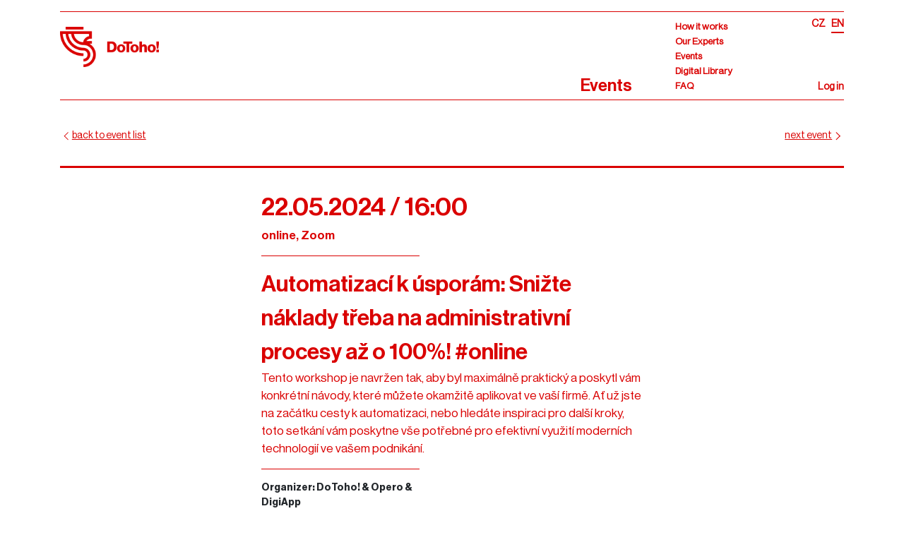

--- FILE ---
content_type: text/html; charset=UTF-8
request_url: https://dotoho.pro/action/detail/393
body_size: 13473
content:
<!doctype html>
<html lang="en">
<head>
    <meta charset="utf-8">
    <meta name="viewport" content="width=device-width, initial-scale=1, shrink-to-fit=no">
    <meta name="description" content="Mentoringová platforma pro malé a střední podniky. Mentory se vám stanou přední čeští podnikatelé. Připojte se do komunity DoToho! a posilněte své podnikání.">
    <meta name="author" content="">

    <meta property="og:title" content="Mentoringová platforma DoToho! pro střední a malé podniky">
    <meta property="og:site_name" content="Mentoringová platforma DoToho! pro střední a malé podniky">
    <meta property="og:url" content="https://dotoho.pro">
    <meta property="og:description" content="Mentoringová platforma pro malé a střední podniky. Mentory se vám stanou přední čeští podnikatelé. Připojte se do komunity DoToho! a posilněte své podnikání.">
    <meta property="og:type" content="website">
    <meta property="og:image" content="https://dotoho.pro/logo_og.png">

    <meta name="facebook-domain-verification" content="3rvz3j7bxxqmxovqvmvzk5oeulb4jm" />

    <link rel="icon" href="/build/images/favicon/favicon.8a4b04a1.ico">

    <script id='cookies-spravne' src='https://cookies-spravne.cz/static/cc?key=operoBSknas7sNSk8A1a' async defer></script>

    <script type="text/javascript">
        (function(c,l,a,r,i,t,y){
            c[a]=c[a]||function(){(c[a].q=c[a].q||[]).push(arguments)};
            t=l.createElement(r);t.async=1;t.src="https://www.clarity.ms/tag/"+i;
            y=l.getElementsByTagName(r)[0];y.parentNode.insertBefore(t,y);
        })(window, document, "clarity", "script", "ugo59052g1");
    </script>

    <title>Event</title>
            <link rel="stylesheet" href="/build/579.519c660d.css"><link rel="stylesheet" href="/build/690.26b0455e.css"><link rel="stylesheet" href="/build/frontend.ffa558b5.css">
    </head>

<body>

<div class="sleepy-overlay" style="display: none;">
	<div class="sleepy-modal">
		<div class="sleepy-header">
			<div class="sleepy-close"> </div>
		</div>
		<div class="sleepy-content">
            <h4>The current program<br>DoToho! is just ending.</h4>
            <div class="modal_text">
                However, you did not miss anything, leave us your email and we will inform you about the next launch of autumn applications.
                <br>
                <br>
                Join more than 370 participants - companies, mentors and experts who contributed on the platform DoToho! to the development of Czech business.
                <h5>Thank you!</h5>
            </div>

            <div class="newsletter-form">
                                                <form name="newsletter" method="post" action="/newsletter/subscribe" novalidate="novalidate">
                    <div class="form-fields">
                        <input type="email" id="newsletter_email" name="newsletter[email]" required="required" placeholder="E-mail" class="required email nl-input" />
                        <input type="text" id="newsletter_firstName" name="newsletter[firstName]" required="required" placeholder="Name" class="required nl-input" />
                        <button type="submit" id="newsletter_submit" name="newsletter[submit]" class="btn btn--bold btn--chevron btn-light red rounded-0 text-left nl-submit mt-1 mb-2">Submit</button>
                    </div>
                    <div class="nl-desc mt-3">
                        By submitting the form, you agree to the <a class="" href="/pdf/GDPR_EN.pdf" target="_blank">processing of personal data.</a>
                    </div>
                    <input type="hidden" id="newsletter__token" name="newsletter[_token]" value="2.gMLUVK-s6kD-n6kQSjQCPfDKZ77JGGK12WJ-A5MoO14.wZbmY-XA2XXK-sRYPFFkV5i-Nfu-VgD8tgcvTeFjQyb3pqULmZvTNserkQ" /></form>
            </div>
        </div>
	</div>
</div>

<!-- begin #navigation -->
<div class="border-bottom-red d-flex flex-column flex-md-row align-items-center p-3 px-md-4 mb-3 bg-white header-container-wrapper nav-down" id="js-nav-scroll">
    <div class="container">
        <div class="nav-wrapper border-y-red navbar-expand-md">
            <div class="navbar-header w-100">
                <a href="/en"><img src="/build/images/logo.c9c99750.png" alt="dotoho.pro logo" class="logo"></a>
                <div class="page__title red d-none d-md-block">Events</div>
                <button type="button" id="hamburger" class="navbar-toggle collapsed d-block d-md-none mr-0 ml-auto" data-toggle="collapse" data-target="#navbar-collapse">
                    <span class="sr-only">Toggle navigation</span>
                    <span class="navbar-toggler-icon"></span>
                </button>
            </div>
            <div class="navbar-collapse collapse" id="navbar-collapse">
                <nav class="nav my-md-0 nav--main flex-column">
                    <a class="nav-link" href="/how-it-works">How it works</a>
                    <a class="nav-link" href="/specialists/mentors">Our Experts</a>
                    <a class="nav-link" href="/action">Events</a>
                                        <a class="nav-link" href="/library">Digital Library</a>
                                        <a class="nav-link" href="/how-it-works/#faq">FAQ</a>
                </nav>
                <nav class="nav my-md-0 nav--lang">
                                                                                        <a class="nav-link mr-2" href="/akce/detail/393">CZ</a><span class="nav--active red">EN</span>
                                    </nav>

                <nav class="nav my-0 nav--auth">
                                            <a class="nav-link" href="/login">Log in</a>
                                                            </nav>
            </div>
        </div>
    </div>
</div>
<!-- end #navigation -->

<!-- begin #content -->
<div class="container" id="container">

    
    
    <div class="pb-md-4 row">
        <div class="col-md-12">
            <nav class="navbar navbar--subnav w-100">
                <ul class="navbar-nav ml-0 mb-2 mb-lg-0 w-100">
                    <li class="nav-item">
                        <a class="nav-link active chevron-left red" aria-current="page"
                           href="/action?filter_content_types=">back to event list</a>
                    </li>
                                            <li class="nav-item d-flex justify-content-between">
                                                                                        <a class="nav-link chevron-right red pl-2" aria-current="page"
                                   href="/action/detail/567?filter_content_types=">next event</a>
                                                    </li>
                                    </ul>
            </nav>
            <hr class="hr__thick mt-4">
        </div>
    </div>
    <div class="row event-detail justify-content-center">
        <div class="col-md-6">
            <div class="event-detail__date red">22.05.2024 / 16:00</div>
            <div class="event-detail__place red">online, Zoom</div>
            <hr class="hr__short">
            <div class="event-detail__title red">Automatizací k úsporám: Snižte náklady třeba na administrativní procesy až o 100%! #online</div>
            <div class="event-detail__perex red">Tento workshop je navržen tak, aby byl maximálně praktický a poskytl vám konkrétní návody, které můžete okamžitě aplikovat ve vaší firmě. Ať už jste na začátku cesty k automatizaci, nebo hledáte inspiraci pro další kroky, toto setkání vám poskytne vše potřebné pro efektivní využití moderních technologií ve vašem podnikání.</div>
            <hr class="hr__short">
            <div class="row">
                <div class="col-md-6">
                    <ul class="list-unstyled">
                        <li><strong>Organizer: DoToho! &amp; Opero &amp; DigiApp</strong></li>
                        <li><strong>Lecturer: Adam Bárta &amp; Štefan Prokop</strong></li>
                        <li><strong>Délka: 120 minut</strong></li>
                        <li class="d-flex event-detail__capacity"><strong>Capacity</strong>:&nbsp;<span
                                class="d-inline"><p><strong>20</strong></p></span></li>
                                                <li><strong>Language: čeština</strong></li>
                    </ul>
                </div>
                <div class="col-md-6 button-wrapper">
                    <div class="button-wrapper__buttons mb-3">
                                                                        <button class="btn" data-login-modal-btn="393">I want to participate</button>
                                                                </div>
                </div>
            </div>
        </div>
    </div>
    <div class="row justify-content-center">
        <div class="col-md-6">
            <hr class="hr__thin mt-2 mt-md-0">
            <img src="/uploads/action/media/393/DoToho-Web-sablona-pokrocily-15-66262d95d5c967.51271842.png" alt="Automatizací k úsporám: Snižte náklady třeba na administrativní procesy až o 100%! #online" class="img-fluid">
        </div>
    </div>
    <div class="row">
        <div class="col-md-12 my-5">
            <div class="event-detail__body">
                <div style="background:#eeeeee; border:1px solid #cccccc; padding:5px 10px">Workshop se uskutečn&iacute; živě v na&scaron;em byznys hubu Opero v Praze. <strong>Pro velk&yacute; z&aacute;jem a &uacute;častn&iacute;ky mimo Prahu jsme přidali možnost připojit se online.</strong></div>

<p><big><strong>Nauč&iacute;te se</strong></big></p>

<ul>
	<li>
	<p><strong>Z&aacute;klady automatizace:</strong> Proč je automatizace důležit&aacute; a jak může transformovat va&scaron;e podnik&aacute;n&iacute;.</p>
	</li>
	<li>
	<p><strong>Identifikace př&iacute;ležitost&iacute; pro automatizaci:</strong> Nauč&iacute;me v&aacute;s, jak rozpoznat procesy ve va&scaron;&iacute; firmě, kter&eacute; jsou připraveny na automatizaci a mohou přin&eacute;st největ&scaron;&iacute; &uacute;spory.</p>
	</li>
	<li>
	<p><strong>Praktick&eacute; uk&aacute;zky:</strong> Zab&yacute;v&aacute;me se konkr&eacute;tn&iacute;mi př&iacute;padov&yacute;mi studiemi z na&scaron;&iacute; praxe i praxe na&scaron;ich klientů, kde automatizace vedla k signifikantn&iacute;m &uacute;spor&aacute;m a efektivitě.</p>
	</li>
	<li>
	<p><strong>N&aacute;stroje a technologie:</strong> Představ&iacute;me v&aacute;m &scaron;irok&eacute; spektrum dostupn&yacute;ch n&aacute;strojů a technologi&iacute;, kter&eacute; můžete zač&iacute;t využ&iacute;vat ihned.</p>
	</li>
	<li>
	<p><strong>Krok za krokem k implementaci:</strong> Uk&aacute;žeme v&aacute;m, jak se pustit do procesu automatizace jednodu&scaron;e a prakticky.</p>
	</li>
	<li>
	<p><strong>Konkr&eacute;tn&iacute; př&iacute;klady toho, co budeme ře&scaron;it:</strong></p>
	</li>
	<li>
	<p>Popt&aacute;vky z webu (100% automatizace)</p>
	</li>
	<li>
	<p>Stahov&aacute;n&iacute; e-booků/ produktů (100% automatizace)</p>
	</li>
	<li>
	<p>Zakoupen&iacute; on-line kurzů (100% automatizace)</p>
	</li>
	<li>
	<p>Př&iacute;prava na obchodn&iacute; schůzku - AI use case (100% automatizace)</p>
	</li>
	<li>
	<p>Založen&iacute; projektu - vytvořen&iacute; adres&aacute;řů na Google disku. (rezervn&iacute;, podle času)</p>
	</li>
	<li>
	<p>Zakl&aacute;d&aacute;n&iacute; kontaktů do e-mail marketingu (naklik&aacute;me společně)</p>
	</li>
</ul>

<p><strong><big>Jak zač&iacute;t</big></strong></p>

<ul>
	<li>
	<p><strong>Připravte si &uacute;čty předem:</strong> Abyste mohli využ&iacute;t workshop naplno, doporučujeme si předem vytvořit &uacute;čty v kl&iacute;čov&yacute;ch n&aacute;stroj&iacute;ch, kter&eacute; budeme použ&iacute;vat: <strong>Make (dř&iacute;ve Integromat), Tabidoo a Ecomail</strong>. Tyto platformy byly vybr&aacute;ny d&iacute;ky jejich flexibilitě, &scaron;irok&eacute;mu spektru využit&iacute; a př&iacute;větivosti k uživatelům. Registrace je snadn&aacute; a otevře v&aacute;m dveře k možnostem, kter&eacute; tyto n&aacute;stroje nab&iacute;zej&iacute;.</p>
	</li>
	<li>
	<p><strong>Vytv&aacute;řejte automatizace s n&aacute;mi:</strong> Během workshopu v&aacute;s krok za krokem provedeme procesem vytv&aacute;řen&iacute; va&scaron;ich prvn&iacute;ch automatizac&iacute;. S aktivn&iacute;m &uacute;čtem v Make, Tabidoo či Ecomail budete m&iacute;t možnost vytv&aacute;řet automatizace př&iacute;mo na m&iacute;stě, s na&scaron;&iacute; podporou a radami. Nauč&iacute;te se, jak propojit aplikace, kter&eacute; denně použ&iacute;v&aacute;te, automatizovat opakuj&iacute;c&iacute; se &uacute;koly a uvolnit tak cenn&eacute; zdroje pro jin&eacute; činnosti.</p>
	</li>
	<li>
	<p><strong>Praktick&eacute; aplikace:</strong> Přineste si sv&eacute; n&aacute;pady a potřeby, a my v&aacute;m pomůžeme naj&iacute;t cestu, jak je realizovat prostřednictv&iacute;m automatizace. Ať už jde o automatizaci komunikace s klienty, spr&aacute;vu objedn&aacute;vek, sledov&aacute;n&iacute; z&aacute;sob či jakoukoli jinou činnost, společně najdeme ře&scaron;en&iacute;, kter&eacute; va&scaron;i pr&aacute;ci zefektivn&iacute;.</p>
	</li>
</ul>

<p><strong><big>Tipy</big></strong></p>

<ul>
	<li>
	<p><strong>Exkluzivn&iacute; d&aacute;rek pro prvn&iacute; přihl&aacute;&scaron;en&eacute;:</strong> Jako bonus pro omezen&yacute; počet &uacute;častn&iacute;ků, kteř&iacute; se zaregistruj&iacute; na n&aacute;&scaron; workshop, m&aacute;me připraven&yacute; jedinečn&yacute; d&aacute;rek &ndash; nab&iacute;z&iacute;me v&aacute;m zdarma nastaven&iacute; a spr&aacute;vu automatizace pro va&scaron;e podnik&aacute;n&iacute; na dobu 3 měs&iacute;ců. Tato speci&aacute;ln&iacute; nab&iacute;dka je na&scaron;&iacute;m způsobem, jak v&aacute;m uk&aacute;zat, jak moc si v&aacute;ž&iacute;me va&scaron;eho času a z&aacute;jmu o zlep&scaron;en&iacute; va&scaron;eho podnik&aacute;n&iacute; skrze automatizaci.</p>
	</li>
	<li>
	<p><strong>Připravte si z&aacute;kladn&iacute; anal&yacute;zu va&scaron;ich procesů:</strong> Před př&iacute;chodem na workshop si věnujte chvilku na z&aacute;kladn&iacute; anal&yacute;zu procesů ve va&scaron;&iacute; firmě. Zamyslete se nad t&iacute;m, jak&eacute; &uacute;koly zab&iacute;raj&iacute; nejv&iacute;ce času, kter&eacute; činnosti by mohly b&yacute;t automatizov&aacute;ny, a jak&eacute; oblasti va&scaron;eho podnik&aacute;n&iacute; by z automatizace mohly těžit nejv&iacute;ce. Tato př&iacute;prava v&aacute;m umožn&iacute; l&eacute;pe využ&iacute;t možnost konzultovat va&scaron;e specifick&eacute; potřeby s n&aacute;mi př&iacute;mo na workshopu a společně naj&iacute;t cestu k efektivněj&scaron;&iacute;mu a produktivněj&scaron;&iacute;mu podnik&aacute;n&iacute;.</p>
	</li>
</ul>

<p><strong><big>&Uacute;roveň obt&iacute;žnosti</big></strong></p>

<ul>
	<li>
	<p>zač&aacute;tečn&iacute;k až středně pokročil&yacute;</p>
	</li>
</ul>

<hr />
<p>Workshopem V&aacute;s provede <a href="https://www.linkedin.com/in/adambart/">Adam B&aacute;rta</a> a <a href="https://www.linkedin.com/in/stefanprokopdev/">&Scaron;tefan Prokop</a>. z DigiApp. V DigiApp digitalizuj&iacute; a automatizuj&iacute; firemn&iacute; procesy v mal&yacute;ch a středn&iacute;ch firm&aacute;ch prostřednictv&iacute;m No-code / Low-code platforem. Adam a &Scaron;tefan jsou architekti digit&aacute;ln&iacute;ch ře&scaron;en&iacute; a konzultanti digitalizace a automatizace firemn&iacute;ch procesů pro mal&eacute; a středn&iacute; firmy. Pom&aacute;haj&iacute; firm&aacute;m spr&aacute;vně nastavit, digitalizovat a automatizovat jejich procesy, kter&eacute; jim přinesou v&iacute;ce produktivity, efektivity a eliminuj&iacute; lidsk&eacute; chyby. N&aacute;stroje a platformy, kter&eacute; k tomu využ&iacute;vaj&iacute; jsou v&scaron;ude kolem n&aacute;s a stač&iacute; jen vybrat ty spr&aacute;vn&eacute; a aplikovat je vhodn&yacute;m způsobem. Adam taky vytv&aacute;ř&iacute; prvn&iacute; česk&yacute; YouTube kan&aacute;l, kde v&aacute;m představuje užitečn&eacute; firemn&iacute; n&aacute;stroje pro v&aacute;&scaron; každodenn&iacute; byznys.</p>

<hr />
<p><em>Workshop je určen pro majitele, ředitele a zaměstnance mal&yacute;ch a středn&iacute;ch podniků s 2-300 zaměstnanci. Program nen&iacute; pro OSVČ a firmy registrov&aacute;ny mimo ČR.</em></p>

<p><em>DoToho! je pro v&scaron;echny podnikatele, manažery a experty, kteř&iacute; se chtěj&iacute; rozv&iacute;jet, sd&iacute;let sv&eacute; zku&scaron;enosti a posouvat se vpřed. Za&nbsp;<strong>3 roky</strong>&nbsp;na&scaron;&iacute; existence jsme pomohli již v&iacute;ce než 1 000 mal&yacute;m a středn&iacute;m podnikům z cel&eacute; ČR. Za podporu děkujeme: Mastercard Strive&trade; Česko, Pražsk&aacute; energetika,&nbsp;<strong>Generali Česk&aacute; poji&scaron;ťovna, O2</strong>, Asociace mal&yacute;ch a středn&iacute;ch podniků a živnostn&iacute;ků ČR, Pražsk&yacute; inovačn&iacute; institut a Finmag.</em></p>
            </div>
        </div>
    </div>
    
    <div class="row py-3 pb-md-5 mt-5 mx-auto event-upcomming">
        <h2 class="red">Upcoming events</h2>

        <div class="event-upcomming-list mt-5 row">
            
                <div class="media mb-4 event-upcomming__item col-md-4">
                    <div class="row">
                        <div class="col-12">
                            <h5 class="mt-0 fs-27">15.01.2026 / 16:00</h5>
                            <h5 class="mt-0 fs-17">online/Google Meet</h5>
                            <a href="/action/detail/567?filter_content_types=">
                                <img src="/uploads/action/media/567/Navrh-bez-nazvu-35-6932c3b3e29895.51619980.png" alt="Propojení marketingu a obchodu v praxi: jak nastavit jeden společný tah na branku"
                                     class="img-fluid">
                            </a>
                        </div>

                        <div class="pb-5 col-12">
                            <div class="event-upcomming__item--heading">
                                <h3 class="pt-4 pb-0 mb-0">Propojení marketingu a obchodu v praxi: jak nastavit jeden společný tah na branku</h3>
                                <h5 class="mt-0 fs-17">/ Filip Soukup</h5>
                            </div>
                            <div class="event-upcomming__item--perex">V moderní firmě už marketing a obchod nemusejí fungovat jako dva oddělené světy, které si „přebírají“ zákazníky a měří úplně jiné cíle. Naopak – když se sladí, vzniká jeden silný tah na růst. V tomto workshopu si ukážeme, jak marketing i obchod propojit tak, aby si předávaly hodnotné informace, generovaly kvalitní leady a společně zvyšovaly tržby. Prakticky, konkrétně a na příkladech z reálných firem.</div>

                                                            <a href="/login">
                                    <button class="btn btn--tobottom">Join</button>
                                </a>
                                                    </div>
                    </div>
                </div>
            
                <div class="media mb-4 event-upcomming__item col-md-4">
                    <div class="row">
                        <div class="col-12">
                            <h5 class="mt-0 fs-27">21.01.2026 / 15:30</h5>
                            <h5 class="mt-0 fs-17">Opero, Salvátorská 8, Praha 1</h5>
                            <a href="/action/detail/569?filter_content_types=">
                                <img src="/uploads/action/media/569/Navrh-bez-nazvu-38-693c0bfa88f4f0.73755550.png" alt="Bejby nebude sedět v koutě aneb jak na networking"
                                     class="img-fluid">
                            </a>
                        </div>

                        <div class="pb-5 col-12">
                            <div class="event-upcomming__item--heading">
                                <h3 class="pt-4 pb-0 mb-0">Bejby nebude sedět v koutě aneb jak na networking</h3>
                                <h5 class="mt-0 fs-17">/ Hana Kučerová</h5>
                            </div>
                            <div class="event-upcomming__item--perex">Krátký, praktický workshop, který vás provede přípravou na networking od stanovení cílů přes přirozené zahájení hovoru až po smysluplný follow-up. Odnesete si použitelné tipy, jistotu v terénu a rámec, díky kterému proměníte setkání v konkrétní spolupráce a začnete si networking konečně užívat.</div>

                                                            <a href="/login">
                                    <button class="btn btn--tobottom">Join</button>
                                </a>
                                                    </div>
                    </div>
                </div>
            
                <div class="media mb-4 event-upcomming__item col-md-4">
                    <div class="row">
                        <div class="col-12">
                            <h5 class="mt-0 fs-27">21.01.2026 / 17:00</h5>
                            <h5 class="mt-0 fs-17">Opero, Salvátorská 8, Praha 1</h5>
                            <a href="/action/detail/562?filter_content_types=">
                                <img src="/uploads/action/media/562/640x420-web-dt-4-6932a4e669b482.48653643.png" alt="Duety: byznysový matchmaking"
                                     class="img-fluid">
                            </a>
                        </div>

                        <div class="pb-5 col-12">
                            <div class="event-upcomming__item--heading">
                                <h3 class="pt-4 pb-0 mb-0">Duety: byznysový matchmaking</h3>
                                <h5 class="mt-0 fs-17">/ Marek Hodek &amp; Karolína Škodová</h5>
                            </div>
                            <div class="event-upcomming__item--perex">Přidejte se na další kolo našeho řízeného networkingu. Seznamte se s dalšími podnikateli a profesionály jako jste vy a staňte se součástí aktivní byznys komunity. Pohodová atmosféra zaručena –⁠⁠⁠⁠⁠⁠⁠⁠⁠⁠⁠⁠⁠⁠⁠⁠⁠⁠⁠⁠⁠⁠⁠⁠ formality necháváme za dveřmi. Bude vás to bavit. Těšíme se na vás!</div>

                                                            <a href="/login">
                                    <button class="btn btn--tobottom">Join</button>
                                </a>
                                                    </div>
                    </div>
                </div>
            
                <div class="media mb-4 event-upcomming__item col-md-4">
                    <div class="row">
                        <div class="col-12">
                            <h5 class="mt-0 fs-27">28.01.2026 / 14:00</h5>
                            <h5 class="mt-0 fs-17">Clubco, 28. října 3346/91, 702 00 Ostrava</h5>
                            <a href="/action/detail/570?filter_content_types=">
                                <img src="/uploads/action/media/570/Navrh-bez-nazvu-39-693c13c18201f7.28476115.png" alt="Z nuly na 100+ mil. za 10 let: lekce škálování z praxe PRIMULUS Group &amp;  Neformální networking"
                                     class="img-fluid">
                            </a>
                        </div>

                        <div class="pb-5 col-12">
                            <div class="event-upcomming__item--heading">
                                <h3 class="pt-4 pb-0 mb-0">Z nuly na 100+ mil. za 10 let: lekce škálování z praxe PRIMULUS Group &amp;  Neformální networking</h3>
                                <h5 class="mt-0 fs-17">/ David Buchta a Martin Lukáš</h5>
                            </div>
                            <div class="event-upcomming__item--perex">Vyrostli z nuly na 100+ milionů obratu během 10 let. Na téhle přednášce uvidíte, co se v PRIMULUS Group ukázalo jako klíčové při přerodu ze start-upu do scale-upu — jak nastavit cíle, procesy a rytmus řízení tak, aby firma rostla i bez toho, že majitel/ka drží všechno v hlavě (a na bedrech).</div>

                                                            <a href="/login">
                                    <button class="btn btn--tobottom">Join</button>
                                </a>
                                                    </div>
                    </div>
                </div>
            
                <div class="media mb-4 event-upcomming__item col-md-4">
                    <div class="row">
                        <div class="col-12">
                            <h5 class="mt-0 fs-27">05.02.2026 / 17:00</h5>
                            <h5 class="mt-0 fs-17">Opero, Salvátorská 8, Praha 1</h5>
                            <a href="/action/detail/563?filter_content_types=">
                                <img src="/uploads/action/media/563/640x420-web-dt-5-6932a5ba266fb6.12161291.png" alt="Bubliny: neformální networking"
                                     class="img-fluid">
                            </a>
                        </div>

                        <div class="pb-5 col-12">
                            <div class="event-upcomming__item--heading">
                                <h3 class="pt-4 pb-0 mb-0">Bubliny: neformální networking</h3>
                                <h5 class="mt-0 fs-17">/ Marek Hodek &amp; Karolína Škodová</h5>
                            </div>
                            <div class="event-upcomming__item--perex">Nejste zrovna fanouškem formálních networkingů s naučenými frázemi a povinnou výměnou vizitek? Pojďte s námi zkusit neformální networking s bublinkami. Uvidíte, že navazovat obchodní kontakty můžete i na pohodu a úplně přirozeně. Protože i když jde třeba o seriózní byznys, pořád je to především o lidech.</div>

                                                            <a href="/login">
                                    <button class="btn btn--tobottom">Join</button>
                                </a>
                                                    </div>
                    </div>
                </div>
            
                <div class="media mb-4 event-upcomming__item col-md-4">
                    <div class="row">
                        <div class="col-12">
                            <h5 class="mt-0 fs-27">17.02.2026 / 17:00</h5>
                            <h5 class="mt-0 fs-17">Opero, Salvátorská 8, Praha 1</h5>
                            <a href="/action/detail/564?filter_content_types=">
                                <img src="/uploads/action/media/564/640x420-web-dt-6-6932a6e64edba8.37701246.png" alt="Duety: byznysový matchmaking"
                                     class="img-fluid">
                            </a>
                        </div>

                        <div class="pb-5 col-12">
                            <div class="event-upcomming__item--heading">
                                <h3 class="pt-4 pb-0 mb-0">Duety: byznysový matchmaking</h3>
                                <h5 class="mt-0 fs-17">/ Marek Hodek &amp; Karolína Škodová</h5>
                            </div>
                            <div class="event-upcomming__item--perex">Přidejte se na další kolo našeho řízeného networkingu. Seznamte se s dalšími podnikateli a profesionály jako jste vy a staňte se součástí aktivní byznys komunity. Pohodová atmosféra zaručena –⁠⁠⁠⁠⁠⁠⁠⁠⁠⁠⁠⁠⁠⁠⁠⁠⁠⁠⁠⁠⁠⁠⁠⁠ formality necháváme za dveřmi. Bude vás to bavit. Těšíme se na vás!</div>

                                                            <a href="/login">
                                    <button class="btn btn--tobottom">Join</button>
                                </a>
                                                    </div>
                    </div>
                </div>
            
                <div class="media mb-4 event-upcomming__item col-md-4">
                    <div class="row">
                        <div class="col-12">
                            <h5 class="mt-0 fs-27">24.02.2026 / 14:00</h5>
                            <h5 class="mt-0 fs-17">Clubco, Vlněna 5, 602 00 Brno-střed</h5>
                            <a href="/action/detail/577?filter_content_types=">
                                <img src="/uploads/action/media/577/Navrh-bez-nazvu-40-695d1d3a82fde8.52596645.png" alt="Jak být šéfem, kterého lidi fakt chtějí &amp; Neformální networking"
                                     class="img-fluid">
                            </a>
                        </div>

                        <div class="pb-5 col-12">
                            <div class="event-upcomming__item--heading">
                                <h3 class="pt-4 pb-0 mb-0">Jak být šéfem, kterého lidi fakt chtějí &amp; Neformální networking</h3>
                                <h5 class="mt-0 fs-17">/ Kateřina Šamanová</h5>
                            </div>
                            <div class="event-upcomming__item--perex">Být šéfem není jen o titulu, pravomocích nebo vyšší mzdě. Je to role, která má přímý dopad na lidi kolem vás — na jejich motivaci, důvěru i výkon. Na tomhle workshopu si otevřeně ukážeme, co skutečně dělá z vedoucího dobrého lídra, jak poznat, jestli vám tahle role sedí, a kdy naopak může víc škodit než pomáhat.</div>

                                                            <a href="/login">
                                    <button class="btn btn--tobottom">Join</button>
                                </a>
                                                    </div>
                    </div>
                </div>
            
                <div class="media mb-4 event-upcomming__item col-md-4">
                    <div class="row">
                        <div class="col-12">
                            <h5 class="mt-0 fs-27">03.03.2026 / 15:00</h5>
                            <h5 class="mt-0 fs-17">Opero, Salvátorská 8, Praha 1</h5>
                            <a href="/action/detail/578?filter_content_types=">
                                <img src="/uploads/action/media/578/meetup-hajducek3-695e3bb0ae12b6.49295249.png" alt="DoToho Meetup! s Petrem Hajdučkem"
                                     class="img-fluid">
                            </a>
                        </div>

                        <div class="pb-5 col-12">
                            <div class="event-upcomming__item--heading">
                                <h3 class="pt-4 pb-0 mb-0">DoToho Meetup! s Petrem Hajdučkem</h3>
                                <h5 class="mt-0 fs-17">/ DoToho!</h5>
                            </div>
                            <div class="event-upcomming__item--perex">Jedna stage, jeden příběh, omezený počet lidí. Peter Hajduček otevřeně nasdílí zákulisí budování Footshop až k miliardovým tržbám a expanzi po Evropě. Bez pozlátka. Bez marketingových frází. Po přednášce networking a možnost expertních konzultací, které jinde nezažijete.</div>

                                                            <a href="/login">
                                    <button class="btn btn--tobottom">Join</button>
                                </a>
                                                    </div>
                    </div>
                </div>
            
                <div class="media mb-4 event-upcomming__item col-md-4">
                    <div class="row">
                        <div class="col-12">
                            <h5 class="mt-0 fs-27">03.03.2026 / 17:00</h5>
                            <h5 class="mt-0 fs-17">Opero, Salvátorská 8, Praha 1</h5>
                            <a href="/action/detail/565?filter_content_types=">
                                <img src="/uploads/action/media/565/640x420-web-dt-4-6932a7ce69f361.83022811.png" alt="Duety: byznysový matchmaking"
                                     class="img-fluid">
                            </a>
                        </div>

                        <div class="pb-5 col-12">
                            <div class="event-upcomming__item--heading">
                                <h3 class="pt-4 pb-0 mb-0">Duety: byznysový matchmaking</h3>
                                <h5 class="mt-0 fs-17">/ Marek Hodek &amp; Karolína Škodová</h5>
                            </div>
                            <div class="event-upcomming__item--perex">Přidejte se na další kolo našeho řízeného networkingu. Seznamte se s dalšími podnikateli a profesionály jako jste vy a staňte se součástí aktivní byznys komunity. Pohodová atmosféra zaručena –⁠⁠⁠⁠⁠⁠⁠⁠⁠⁠⁠⁠⁠⁠⁠⁠⁠⁠⁠⁠⁠⁠⁠⁠ formality necháváme za dveřmi. Bude vás to bavit. Těšíme se na vás!</div>

                                                            <a href="/login">
                                    <button class="btn btn--tobottom">Join</button>
                                </a>
                                                    </div>
                    </div>
                </div>
            
                <div class="media mb-4 event-upcomming__item col-md-4">
                    <div class="row">
                        <div class="col-12">
                            <h5 class="mt-0 fs-27">18.03.2026 / 16:00</h5>
                            <h5 class="mt-0 fs-17">online/Google Meet</h5>
                            <a href="/action/detail/568?filter_content_types=">
                                <img src="/uploads/action/media/568/Navrh-bez-nazvu-36-6936e78740a339.59757218.png" alt="10 přikázání marketingu pro malé firmy"
                                     class="img-fluid">
                            </a>
                        </div>

                        <div class="pb-5 col-12">
                            <div class="event-upcomming__item--heading">
                                <h3 class="pt-4 pb-0 mb-0">10 přikázání marketingu pro malé firmy</h3>
                                <h5 class="mt-0 fs-17">/ Martin Klčo</h5>
                            </div>
                            <div class="event-upcomming__item--perex">Marketing umí firmu nakopnout — nebo úplně utavit. V tomhle workshopu projdeme 10 nejčastějších přešlapů, které brzdí malé firmy, a ukážeme si konkrétní příklady z praxe, jak to dělat líp. Bez omáčky, bez buzzwordů. Jen to, co skutečně funguje a zvyšuje dopad vašeho marketingu.</div>

                                                            <a href="/login">
                                    <button class="btn btn--tobottom">Join</button>
                                </a>
                                                    </div>
                    </div>
                </div>
            
                <div class="media mb-4 event-upcomming__item col-md-4">
                    <div class="row">
                        <div class="col-12">
                            <h5 class="mt-0 fs-27">19.03.2026 / 09:00</h5>
                            <h5 class="mt-0 fs-17">Opero, Salvátorská 8, Praha 1</h5>
                            <a href="/action/detail/566?filter_content_types=">
                                <img src="/uploads/action/media/566/2023-03-02-OPERO-Snidane-0024-67619925bd3ce8-80898719-6880a38e2c08d2-05045411-6932a932c0f309.44829599.jpg" alt="Komunitní snídaně"
                                     class="img-fluid">
                            </a>
                        </div>

                        <div class="pb-5 col-12">
                            <div class="event-upcomming__item--heading">
                                <h3 class="pt-4 pb-0 mb-0">Komunitní snídaně</h3>
                                <h5 class="mt-0 fs-17">/ Marek Hodek &amp; Karolína Škodová</h5>
                            </div>
                            <div class="event-upcomming__item--perex">Komunitní snídaně je jedna z našich pravidelných akcí, kde můžete neformálně networkovat v přátelském a otevřeném prostředí s členy Opera i mentoringových programů Ment2Grow a DoToho!.</div>

                                                            <a href="/login">
                                    <button class="btn btn--tobottom">Join</button>
                                </a>
                                                    </div>
                    </div>
                </div>
            
                <div class="media mb-4 event-upcomming__item col-md-4">
                    <div class="row">
                        <div class="col-12">
                            <h5 class="mt-0 fs-27">01.04.2026 / 16:00</h5>
                            <h5 class="mt-0 fs-17">online/Google Meet</h5>
                            <a href="/action/detail/579?filter_content_types=">
                                <img src="/uploads/action/media/579/Navrh-bez-nazvu-41-695f7f8cb12139.56110921.png" alt="Rebranding: Nový font váš problém nevyřeší"
                                     class="img-fluid">
                            </a>
                        </div>

                        <div class="pb-5 col-12">
                            <div class="event-upcomming__item--heading">
                                <h3 class="pt-4 pb-0 mb-0">Rebranding: Nový font váš problém nevyřeší</h3>
                                <h5 class="mt-0 fs-17">/ Pavel Cahlík</h5>
                            </div>
                            <div class="event-upcomming__item--perex">Nové logo, font nebo barvy samy o sobě vaši značku nezachrání. Rebranding není kosmetická úprava ega, ale zásah do DNA firmy – a když se udělá špatně, může stát miliony. Na workshopu si ukážeme, kdy je změna značky legitimní strategický krok a kdy jen drahé panické gesto, které maskuje hlubší problémy v byznysu.</div>

                                                            <a href="/login">
                                    <button class="btn btn--tobottom">Join</button>
                                </a>
                                                    </div>
                    </div>
                </div>
            
                <div class="media mb-4 event-upcomming__item col-md-4">
                    <div class="row">
                        <div class="col-12">
                            <h5 class="mt-0 fs-27">07.04.2026 / 17:00</h5>
                            <h5 class="mt-0 fs-17">Opero, Salvátorská 8, Praha 1</h5>
                            <a href="/action/detail/571?filter_content_types=">
                                <img src="/uploads/action/media/571/640x420-web-dt-6-694168b8136942.46328606.png" alt="Duety: byznysový matchmaking"
                                     class="img-fluid">
                            </a>
                        </div>

                        <div class="pb-5 col-12">
                            <div class="event-upcomming__item--heading">
                                <h3 class="pt-4 pb-0 mb-0">Duety: byznysový matchmaking</h3>
                                <h5 class="mt-0 fs-17">/ Marek Hodek &amp; Karolína Škodová</h5>
                            </div>
                            <div class="event-upcomming__item--perex">Přidejte se na další kolo našeho řízeného networkingu. Seznamte se s dalšími podnikateli a profesionály jako jste vy a staňte se součástí aktivní byznys komunity. Pohodová atmosféra zaručena –⁠⁠⁠⁠⁠⁠⁠⁠⁠⁠⁠⁠⁠⁠⁠⁠⁠⁠⁠⁠⁠⁠⁠⁠ formality necháváme za dveřmi. Bude vás to bavit. Těšíme se na vás!</div>

                                                            <a href="/login">
                                    <button class="btn btn--tobottom">Join</button>
                                </a>
                                                    </div>
                    </div>
                </div>
            
                <div class="media mb-4 event-upcomming__item col-md-4">
                    <div class="row">
                        <div class="col-12">
                            <h5 class="mt-0 fs-27">23.04.2026 / 17:00</h5>
                            <h5 class="mt-0 fs-17">Opero, Salvátorská 8, Praha 1</h5>
                            <a href="/action/detail/572?filter_content_types=">
                                <img src="/uploads/action/media/572/640x420-web-dt-3-6941693d0aa143.40554216.png" alt="Bubliny: neformální networking"
                                     class="img-fluid">
                            </a>
                        </div>

                        <div class="pb-5 col-12">
                            <div class="event-upcomming__item--heading">
                                <h3 class="pt-4 pb-0 mb-0">Bubliny: neformální networking</h3>
                                <h5 class="mt-0 fs-17">/ Marek Hodek &amp; Karolína Škodová</h5>
                            </div>
                            <div class="event-upcomming__item--perex">Nejste zrovna fanouškem formálních networkingů s naučenými frázemi a povinnou výměnou vizitek? Pojďte s námi zkusit neformální networking s bublinkami. Uvidíte, že navazovat obchodní kontakty můžete i na pohodu a úplně přirozeně. Protože i když jde třeba o seriózní byznys, pořád je to především o lidech.</div>

                                                            <a href="/login">
                                    <button class="btn btn--tobottom">Join</button>
                                </a>
                                                    </div>
                    </div>
                </div>
            
                <div class="media mb-4 event-upcomming__item col-md-4">
                    <div class="row">
                        <div class="col-12">
                            <h5 class="mt-0 fs-27">05.05.2026 / 17:00</h5>
                            <h5 class="mt-0 fs-17">Opero, Salvátorská 8, Praha 1</h5>
                            <a href="/action/detail/573?filter_content_types=">
                                <img src="/uploads/action/media/573/640x420-web-dt-4-694169cd7a53a0.34313596.png" alt="Duety: byznysový matchmaking"
                                     class="img-fluid">
                            </a>
                        </div>

                        <div class="pb-5 col-12">
                            <div class="event-upcomming__item--heading">
                                <h3 class="pt-4 pb-0 mb-0">Duety: byznysový matchmaking</h3>
                                <h5 class="mt-0 fs-17">/ Marek Hodek &amp; Karolína Škodová</h5>
                            </div>
                            <div class="event-upcomming__item--perex">Přidejte se na další kolo našeho řízeného networkingu. Seznamte se s dalšími podnikateli a profesionály jako jste vy a staňte se součástí aktivní byznys komunity. Pohodová atmosféra zaručena –⁠⁠⁠⁠⁠⁠⁠⁠⁠⁠⁠⁠⁠⁠⁠⁠⁠⁠⁠⁠⁠⁠⁠⁠ formality necháváme za dveřmi. Bude vás to bavit. Těšíme se na vás!</div>

                                                            <a href="/login">
                                    <button class="btn btn--tobottom">Join</button>
                                </a>
                                                    </div>
                    </div>
                </div>
            
                <div class="media mb-4 event-upcomming__item col-md-4">
                    <div class="row">
                        <div class="col-12">
                            <h5 class="mt-0 fs-27">21.05.2026 / 17:00</h5>
                            <h5 class="mt-0 fs-17">Opero, Salvátorská 8, Praha 1</h5>
                            <a href="/action/detail/574?filter_content_types=">
                                <img src="/uploads/action/media/574/640x420-web-dt-5-69416a873e81b6.65486376.png" alt="Bubliny: neformální networking"
                                     class="img-fluid">
                            </a>
                        </div>

                        <div class="pb-5 col-12">
                            <div class="event-upcomming__item--heading">
                                <h3 class="pt-4 pb-0 mb-0">Bubliny: neformální networking</h3>
                                <h5 class="mt-0 fs-17">/ Marek Hodek &amp; Karolína Škodová</h5>
                            </div>
                            <div class="event-upcomming__item--perex">Nejste zrovna fanouškem formálních networkingů s naučenými frázemi a povinnou výměnou vizitek? Pojďte s námi zkusit neformální networking s bublinkami. Uvidíte, že navazovat obchodní kontakty můžete i na pohodu a úplně přirozeně. Protože i když jde třeba o seriózní byznys, pořád je to především o lidech.</div>

                                                            <a href="/login">
                                    <button class="btn btn--tobottom">Join</button>
                                </a>
                                                    </div>
                    </div>
                </div>
            
                <div class="media mb-4 event-upcomming__item col-md-4">
                    <div class="row">
                        <div class="col-12">
                            <h5 class="mt-0 fs-27">02.06.2026 / 17:00</h5>
                            <h5 class="mt-0 fs-17">Opero, Salvátorská 8, Praha 1</h5>
                            <a href="/action/detail/575?filter_content_types=">
                                <img src="/uploads/action/media/575/640x420-web-dt-6-69416bda8948c1.70342603.png" alt="Duety: byznysový matchmaking"
                                     class="img-fluid">
                            </a>
                        </div>

                        <div class="pb-5 col-12">
                            <div class="event-upcomming__item--heading">
                                <h3 class="pt-4 pb-0 mb-0">Duety: byznysový matchmaking</h3>
                                <h5 class="mt-0 fs-17">/ Marek Hodek &amp; Karolína Škodová</h5>
                            </div>
                            <div class="event-upcomming__item--perex">Přidejte se na další kolo našeho řízeného networkingu. Seznamte se s dalšími podnikateli a profesionály jako jste vy a staňte se součástí aktivní byznys komunity. Pohodová atmosféra zaručena –⁠⁠⁠⁠⁠⁠⁠⁠⁠⁠⁠⁠⁠⁠⁠⁠⁠⁠⁠⁠⁠⁠⁠⁠ formality necháváme za dveřmi. Bude vás to bavit. Těšíme se na vás!</div>

                                                            <a href="/login">
                                    <button class="btn btn--tobottom">Join</button>
                                </a>
                                                    </div>
                    </div>
                </div>
            
                <div class="media mb-4 event-upcomming__item col-md-4">
                    <div class="row">
                        <div class="col-12">
                            <h5 class="mt-0 fs-27">18.06.2026 / 09:00</h5>
                            <h5 class="mt-0 fs-17">Opero, Salvátorská 8, Praha 1</h5>
                            <a href="/action/detail/576?filter_content_types=">
                                <img src="/uploads/action/media/576/2023-03-02-OPERO-Snidane-0024-67619925bd3ce8-80898719-6880a38e2c08d2-05045411-69416d89c61af1.77034257.jpg" alt="Komunitní snídaně"
                                     class="img-fluid">
                            </a>
                        </div>

                        <div class="pb-5 col-12">
                            <div class="event-upcomming__item--heading">
                                <h3 class="pt-4 pb-0 mb-0">Komunitní snídaně</h3>
                                <h5 class="mt-0 fs-17">/ Marek Hodek &amp; Karolína Škodová</h5>
                            </div>
                            <div class="event-upcomming__item--perex">Komunitní snídaně je jedna z našich pravidelných akcí, kde můžete neformálně networkovat v přátelském a otevřeném prostředí s členy Opera i mentoringových programů Ment2Grow a DoToho!.</div>

                                                            <a href="/login">
                                    <button class="btn btn--tobottom">Join</button>
                                </a>
                                                    </div>
                    </div>
                </div>
                    </div>
    </div>

    <div class="default-modal bg-grey d-none" data-default-modal="inactive-participant-action-detail">
        <div class="default-modal__header pt-4 px-4">
            <h3 class="h3">Jste neaktivní :(</h3>
            <div class="btn-close x" data-modal-close></div>
        </div>
        <div class="default-modal__body p-4">
             <p><strong>Mrzí nás to, aktuálně nevyužíváte možnost získávat cenné know-how a obchodní kontakty na našich akcích</strong>. Přidejte se k podnikatelům, jako jste vy, kteří díky této možnosti a dalším službám DoToho! posouvají svůj byznys vpřed. Pojďte do <em>DoToho! Plus</em> nebo <em>DoToho! Členství</em>.</p> <a class="btn btn-red text-center" href="/#pme">Chci jít DoToho!</a> 
        </div>
    </div>
        

<div class="login-modal py-4 d-none" id="login-modal-393">
    <div class="btn-close x" data-login-modal-close></div>
    <div class="login-modal__left">
        <form method="post" action="/login" class="form__profile form__login">
            <h2 class="h3 mb-3 font-weight-normal">Please sign in</h2>
            <label for="inputEmail393" class="sr-only">E-mail</label>
            <input type="email" name="email" id="inputEmail393" class="form-control"
                   placeholder="Emailová adresa" required
                   autofocus>
            <label for="inputPassword393" class="sr-only">Password</label>
            <input type="password" name="password" id="inputPassword393" class="form-control"
                   placeholder="Password" required>

            <input type="hidden" name="_target_path" value="/action/detail/393">
            <input type="hidden" name="_login" value="1">
            <input type="hidden" name="_csrf_token"
                   value="62e5723819911856162f6fdd1.WNDBYtdp-BrkADmEKxbf1Zc1L9AKyXclUFXyim7oUUE.D5zzEa4nyivVNUmwf0S8pMdYa7FnqD1TMQXB7z-bNjcxhpQV-iSQUoNUeA"
            >

            <button class="btn btn-lg btn-primary btn-block bg-red border-0 rounded-0" type="submit">
                Sign in
            </button>

            <div class="pt-2"><a href="/forgotten-password">Zapomněli jste své heslo?</a>
            </div>
        </form>
    </div>
    <div class="login-modal__right">
        <h2 class="h3">Great choice!<br>Just one step away from joining DoToho!</h2>
        <p>Hi there,<br>we’re really looking forward to having you on board. Just fill in a few quick details – it only takes 1 minute.<p>The price of the event is  <strong>590 CZK excluding VAT</strong></p><p></p><p><strong>By purchasing this event, you get a monthly membership in the DoToho! program, which will automatically renew every month. You can cancel it at any time.</strong></p><p></p><strong>How it works?</strong><p></p><p>1. Fill in the required details. 2. We will send you an invoice. 3. Join the event.</p></p>
                    <form name="participant_basic_embed_form" method="post">
            <div class="d-grid grid-columns-2 gap-3 gap-1-sm mt-4">
                <div class="default-form default-form--grey">
                    <div class="required-placeholder">
                        <input type="text" id="participant_basic_embed_form_user_firstName" name="participant_basic_embed_form[user][firstName]" required="required" maxlength="255" placeholder="Name" tabindex="1" class="form-control" />
                    </div>
                    <div class="required-placeholder">
                        <input type="email" id="participant_basic_embed_form_user_email" name="participant_basic_embed_form[user][email]" required="required" placeholder="E-mail address" tabindex="3" class="form-control" />
                    </div>
                    <div class="required-placeholder">
                        <select id="participant_basic_embed_form_areaOfInterest" name="participant_basic_embed_form[areaOfInterest]" required="required" tabindex="5" class="form-control"><option value="" selected="selected">Area of interest</option><option value="marketing">marketing</option><option value="sales">obchod</option><option value="hr">HR</option><option value="business_processes">firemní procesy</option><option value="digitalization">digitalizace</option><option value="finance">finance</option><option value="e_commerce">e-commerce</option><option value="law">právo</option><option value="soft_skills">soft skills</option><option value="inspiration">inspirace</option></select>
                    </div>
                    <div class="required-placeholder">
                        <select id="participant_basic_embed_form_employeesCount" name="participant_basic_embed_form[employeesCount]" required="required" tabindex="7" class="form-control"><option value="" selected="selected">Number of employees</option><option value="2-10">2-10</option><option value="11-50">11-50</option><option value="50-300">50-300</option><option value="300 a více">300 and more</option></select>
                    </div>
                </div>
                <div class="default-form default-form--grey">
                    <div class="required-placeholder">
                        <input type="text" id="participant_basic_embed_form_user_lastName" name="participant_basic_embed_form[user][lastName]" required="required" maxlength="255" placeholder="Surname" tabindex="2" class="form-control" />
                    </div>
                    <div class="required-placeholder">
                        <input type="text" id="participant_basic_embed_form_user_phone" name="participant_basic_embed_form[user][phone]" required="required" maxlength="255" placeholder="Phone number" tabindex="4" class="form-control" />
                    </div>
                    <div class="required-placeholder">
                        <input type="number" id="participant_basic_embed_form_companyId" name="participant_basic_embed_form[companyId]" required="required" placeholder="Company identification number" tabindex="6" class="form-control" />
                    </div>
                </div>
            </div>
                                        
      <script src="https://www.google.com/recaptcha/api.js?hl=en"></script>
      <div class="g-recaptcha" data-theme="light" data-size="normal" data-type="image" data-sitekey="6LekrwopAAAAAJm0fLqlXId3HE6WogEqKbpM-jYb" data-callback="" data-expired-callback="" data-bind="" data-badge=""></div>
      <noscript>
        <div style="width: 302px; height: 352px;">
          <div style="width: 302px; height: 352px; position: relative;">
            <div style="width: 302px; height: 352px; position: absolute;">
              <iframe src="https://www.google.com/recaptcha/api/fallback?k=6LekrwopAAAAAJm0fLqlXId3HE6WogEqKbpM-jYb"
                  style="width: 302px; height:352px; border-style: none; overflow: hidden;"
              >
              </iframe>
            </div>
            <div style="width: 250px; height: 80px; position: absolute; border-style: none; bottom: 21px; left: 25px; margin: 0; padding: 0; right: 25px;">
              <textarea id="g-recaptcha-response" name="g-recaptcha-response"
                    class="g-recaptcha-response"
                    style="width: 250px; height: 80px; border: 1px solid #c1c1c1; margin: 0; padding: 0; resize: none;"
              >
              </textarea>
            </div>
          </div>
        </div>
      </noscript>
      
                        <div class="mt-4">
                <div class="form-check">        
        <input type="checkbox" id="participant_basic_embed_form_agree_to_terms_and_conditions" name="participant_basic_embed_form[agree_to_terms_and_conditions]" required="required" class="form-check-input" value="1" />
        <label class="form-check-label required" for="participant_basic_embed_form_agree_to_terms_and_conditions">I agree to the <a href="/pdf/VOP_EN.pdf" target="_blank">terms and conditions of the program</a></label></div>
                
                By submitting the form you agree to <a href="/pdf/GDPR_EN.pdf" target="_blank">the personal data processing</a>.
            </div>
            <div class="d-flex mt-4">
                <button class="btn btn-red btn-right-arrow position-relative mb-2" type="submit">
                    <span class="pr-4">Send</span>
                </button>
            </div>
            <input type="hidden" id="participant_basic_embed_form__token" name="participant_basic_embed_form[_token]" value="0acb7832130e.i8PXPIrhbuuQYmMK2rPVCr_6kpFbApQbqt5KKVH4RSo.0e6CevCmJL_XAVJFvPKZO_a4v6FsevFB6ZcfUDe0Cl64h64K8IsUk6E1Jg" /></form>
            </div>
</div>


    
    <!-- begin #footer -->
    <footer class="pt-4 my-md-5">
        <div class="row footer__sm">
            <div class="col-12 col-sm-6 offset-sm-3 col-md-4 offset-md-4 text-center mt-2 mb-5 pb-3 mb-md-5 pb-md-5">
                <a href="https://www.facebook.com/dotoho.pro" type="button" class="btn btn-social-icon btn-facebook btn-rounded"><i class="fab fa-facebook-f"></i></a>
                <a href="https://www.youtube.com/channel/UCAXWBg4RSKyQLZKjtBmHL7g" type="button" class="btn btn-social-icon btn-youtube btn-rounded"><i class="fab fa-youtube"></i></a>
                <a href="https://www.linkedin.com/company/dotohopro/" target="_blank" type="button" class="btn btn-social-icon btn-linkedin btn-rounded"><i class="fab fa-linkedin-in"></i></a>
                <a href="https://www.instagram.com/dotoho.pro/" type="button" class="btn btn-social-icon btn-linkedin btn-rounded"><i class="fab fa-instagram"></i></a>
            </div>
        </div>
        <div class="row footer__cols">
            <div class="col-12 col-sm-6 col-lg-3 mb-5 pb-5 mb-md-0 pb-md-2 footer__col newsletter-form">
                <h4>Stay in touch<br>with us</h4>
                <p class="bg-red">Sign up for our newsletter to keep up to date with what&#039;s happening at DoToho! We send it every 2 weeks.</p>
                                                <form name="newsletter" method="post" action="/newsletter/subscribe" novalidate="novalidate">
                    <div class="form-field">
                        <input type="email" id="newsletter_email" name="newsletter[email]" required="required" placeholder="E-mail" class="required email nl-input" />
                    </div>
                    <div class="form-field mt-2">
                        <input type="text" id="newsletter_firstName" name="newsletter[firstName]" required="required" placeholder="Name" class="required nl-input" />
                    </div>
                    <div class="clear">
                        <button type="submit" id="newsletter_submit" name="newsletter[submit]" class="btn btn--bold btn--chevron btn-light red rounded-0 text-left nl-submit mt-3 mb-2">Send</button>
                    </div>
                    <div class="nl-desc mt-3">
                        By entering your email, you will receive information about the future operation of the platform and upcoming news. By submitting the form you agree to <a class="" href="/pdf/GDPR_CS.pdf" target="_blank">the processing of personal data.</a>
                    </div>
                 <input type="hidden" id="newsletter__token" name="newsletter[_token]" value="42.QVoj71aXXgJjiIsZSx7unfVpAmgWtVGgzjgB0VcSTp4.AA4R2Bz7bTdX7eZRPXuI950dUC1h-zPpoV1QnyVZNuY2PlKwYKBndFq8sw" /></form>

            </div>
            <div class="col-12 col-sm-6 col-lg-3 mb-5 pb-5 mb-md-0 pb-md-0 footer__col">
                <div class="row mx-0">
                    <div class="col-12 row">
                        <h5>Founders of the platform</h5>
                    </div>
                    <div class="col-6 col-md-6 row">
                        <div class="developers__logo">
                            <a href="https://opero.cz/" target="_blank">
                                <img src="/build/images/logo/opero-blk.636147e2.png" class="img-fluid">
                            </a>
                        </div>
                    </div>
                </div>
                <div class="row mt-5 mx-0">
                    <h5>For media</h5>
                    <ul class="list-unstyled text-small w-100">
                                                <li><a class="text-muted d-block" href="/zip/DoToho_logo_package.zip" download>DoToho_logo_package.zip<i class="fas fa-download float-right"></i></a></li>
                    </ul>
                </div>
            </div>
            <div class="col-12 col-md-12 col-lg-6 mt-5 mt-lg-0 mb-5 pb-5 mb-md-0 pb-md-0 footer__col">
                <h5>Contact</h5>
                <div class="row footer__contacts">
                    <div class="col-12 col-sm-6 mb-2 pb-3 mb-md-0 pb-md-0">
                        <img src="/build/images/footer/martin_mara.84c4b97c.jpg" class="contact__img" alt="Martin Mára">
                        <div class="contact__name">Martin Mára</div>
                        <div class="contact__position">program manager</div>
                        <div class="contact__email"><a href="mailto:martin.mara@opero.cz">martin.mara@opero.cz</a></div>
                        <div class="contact__phone"><a href="tel:+420773635102">+420 773 635 102</a></div>
                    </div>

                    <div class="col-12 col-sm-6 mb-2 pb-3 mb-md-0 pb-md-0">
                        <img src="/build/images/footer/marek_hodek.ef668ab9.jpg" class="contact__img" alt="Marek Hodek">
                        <div class="contact__name">Marek Hodek</div>
                        <div class="contact__position">community</div>
                        <div class="contact__email"><a href="mailto:marek.hodek@opero.cz">marek.hodek@opero.cz</a></div>
                        <div class="contact__phone"><a href="tel:+420724317145">+420 724 317 145</a></div>
                    </div>
                </div>
                <div class="row footer__contacts mt-4">
                    <div class="col-12 col-sm-6 mb-2 pb-3 mb-md-0 pb-md-0">
                        <img src="/build/images/footer/paulina_ockajova.02170422.jpg" class="contact__img" alt="Paulína Očkajová">
                        <div class="contact__name">Paulína Očkajová</div>
                        <div class="contact__position">marketing</div>
                        <div class="contact__email"><a href="mailto:paulina.ockajova@opero.cz">paulina.ockajova@opero.cz</a></div>
                        <div class="contact__phone"><a href="tel:+420721656714">+420 721 656 714</a></div>
                    </div>

                    
                    <div class="col-12 col-sm-6 mb-2 pb-3 mb-md-0 pb-md-0">
                        <img src="/build/images/footer/bara_bilkova.ebf38c4c.jpg" class="contact__img" alt="Barbora Bílková">
                        <div class="contact__name">Barbora Bílková</div>
                        <div class="contact__position">events</div>
                        <div class="contact__email"><a href="mailto:barbora.bilkova@opero.cz">barbora.bilkova@opero.cz</a></div>
                        <div class="contact__phone"><a href="tel:+420731873939">+420 731 873 939</a></div>
                    </div>
                </div>
                 <div class="row footer__contacts mt-4">
                    <div class="col-12 col-sm-6 mb-2 pb-3 mb-md-0 pb-md-0">
                        <img src="/build/images/footer/iva_seidlova.2707d735.jpg" class="contact__img" alt="Iva Seidlová">
                        <div class="contact__name">Iva Seidlová</div>
                        <div class="contact__position">community</div>
                        <div class="contact__email"><a href="mailto:iva.seidlova@opero.cz">iva.seidlova@opero.cz</a></div>
                        <div class="contact__phone"><a href="tel:+420608077588">+420 608 077 588</a></div>
                    </div>
                </div>
            </div>
        </div>
        <div class="row">
            <div class="col-12 text-center mt-5">
                <a class="mx-auto text--grey mt-5" href="/pdf/GDPR_EN.pdf" target="_blank">Privacy Policy</a>
                <div class="row text-center">
                    <a class="mx-auto text--grey" href="/pdf/VOP_EN.pdf" target="_blank">Terms and conditions of the program</a>
                </div>
                <div class="row text-center mt-5">
                    <p class="mx-auto text--grey">DoToho &copy; 2026</p>
                </div>
            </div>
        </div>
    </footer>
    <!-- end #footer -->
</div>
<!-- end #content -->
<div id="backdrop"></div>
<div class="confirm-registration-backdrop" id="confirm-registration-backdrop"></div>
    <script src="/build/runtime.896b280c.js"></script><script src="/build/239.f25a4ec7.js"></script><script src="/build/579.989d42b9.js"></script><script src="/build/frontend.8f38ad0b.js"></script>
    <script src="/build/app.f9d2c997.js"></script>
    </body>
</html>


--- FILE ---
content_type: text/html; charset=utf-8
request_url: https://www.google.com/recaptcha/api2/anchor?ar=1&k=6LekrwopAAAAAJm0fLqlXId3HE6WogEqKbpM-jYb&co=aHR0cHM6Ly9kb3RvaG8ucHJvOjQ0Mw..&hl=en&type=image&v=9TiwnJFHeuIw_s0wSd3fiKfN&theme=light&size=normal&anchor-ms=20000&execute-ms=30000&cb=pe7mesjbngix
body_size: 48934
content:
<!DOCTYPE HTML><html dir="ltr" lang="en"><head><meta http-equiv="Content-Type" content="text/html; charset=UTF-8">
<meta http-equiv="X-UA-Compatible" content="IE=edge">
<title>reCAPTCHA</title>
<style type="text/css">
/* cyrillic-ext */
@font-face {
  font-family: 'Roboto';
  font-style: normal;
  font-weight: 400;
  font-stretch: 100%;
  src: url(//fonts.gstatic.com/s/roboto/v48/KFO7CnqEu92Fr1ME7kSn66aGLdTylUAMa3GUBHMdazTgWw.woff2) format('woff2');
  unicode-range: U+0460-052F, U+1C80-1C8A, U+20B4, U+2DE0-2DFF, U+A640-A69F, U+FE2E-FE2F;
}
/* cyrillic */
@font-face {
  font-family: 'Roboto';
  font-style: normal;
  font-weight: 400;
  font-stretch: 100%;
  src: url(//fonts.gstatic.com/s/roboto/v48/KFO7CnqEu92Fr1ME7kSn66aGLdTylUAMa3iUBHMdazTgWw.woff2) format('woff2');
  unicode-range: U+0301, U+0400-045F, U+0490-0491, U+04B0-04B1, U+2116;
}
/* greek-ext */
@font-face {
  font-family: 'Roboto';
  font-style: normal;
  font-weight: 400;
  font-stretch: 100%;
  src: url(//fonts.gstatic.com/s/roboto/v48/KFO7CnqEu92Fr1ME7kSn66aGLdTylUAMa3CUBHMdazTgWw.woff2) format('woff2');
  unicode-range: U+1F00-1FFF;
}
/* greek */
@font-face {
  font-family: 'Roboto';
  font-style: normal;
  font-weight: 400;
  font-stretch: 100%;
  src: url(//fonts.gstatic.com/s/roboto/v48/KFO7CnqEu92Fr1ME7kSn66aGLdTylUAMa3-UBHMdazTgWw.woff2) format('woff2');
  unicode-range: U+0370-0377, U+037A-037F, U+0384-038A, U+038C, U+038E-03A1, U+03A3-03FF;
}
/* math */
@font-face {
  font-family: 'Roboto';
  font-style: normal;
  font-weight: 400;
  font-stretch: 100%;
  src: url(//fonts.gstatic.com/s/roboto/v48/KFO7CnqEu92Fr1ME7kSn66aGLdTylUAMawCUBHMdazTgWw.woff2) format('woff2');
  unicode-range: U+0302-0303, U+0305, U+0307-0308, U+0310, U+0312, U+0315, U+031A, U+0326-0327, U+032C, U+032F-0330, U+0332-0333, U+0338, U+033A, U+0346, U+034D, U+0391-03A1, U+03A3-03A9, U+03B1-03C9, U+03D1, U+03D5-03D6, U+03F0-03F1, U+03F4-03F5, U+2016-2017, U+2034-2038, U+203C, U+2040, U+2043, U+2047, U+2050, U+2057, U+205F, U+2070-2071, U+2074-208E, U+2090-209C, U+20D0-20DC, U+20E1, U+20E5-20EF, U+2100-2112, U+2114-2115, U+2117-2121, U+2123-214F, U+2190, U+2192, U+2194-21AE, U+21B0-21E5, U+21F1-21F2, U+21F4-2211, U+2213-2214, U+2216-22FF, U+2308-230B, U+2310, U+2319, U+231C-2321, U+2336-237A, U+237C, U+2395, U+239B-23B7, U+23D0, U+23DC-23E1, U+2474-2475, U+25AF, U+25B3, U+25B7, U+25BD, U+25C1, U+25CA, U+25CC, U+25FB, U+266D-266F, U+27C0-27FF, U+2900-2AFF, U+2B0E-2B11, U+2B30-2B4C, U+2BFE, U+3030, U+FF5B, U+FF5D, U+1D400-1D7FF, U+1EE00-1EEFF;
}
/* symbols */
@font-face {
  font-family: 'Roboto';
  font-style: normal;
  font-weight: 400;
  font-stretch: 100%;
  src: url(//fonts.gstatic.com/s/roboto/v48/KFO7CnqEu92Fr1ME7kSn66aGLdTylUAMaxKUBHMdazTgWw.woff2) format('woff2');
  unicode-range: U+0001-000C, U+000E-001F, U+007F-009F, U+20DD-20E0, U+20E2-20E4, U+2150-218F, U+2190, U+2192, U+2194-2199, U+21AF, U+21E6-21F0, U+21F3, U+2218-2219, U+2299, U+22C4-22C6, U+2300-243F, U+2440-244A, U+2460-24FF, U+25A0-27BF, U+2800-28FF, U+2921-2922, U+2981, U+29BF, U+29EB, U+2B00-2BFF, U+4DC0-4DFF, U+FFF9-FFFB, U+10140-1018E, U+10190-1019C, U+101A0, U+101D0-101FD, U+102E0-102FB, U+10E60-10E7E, U+1D2C0-1D2D3, U+1D2E0-1D37F, U+1F000-1F0FF, U+1F100-1F1AD, U+1F1E6-1F1FF, U+1F30D-1F30F, U+1F315, U+1F31C, U+1F31E, U+1F320-1F32C, U+1F336, U+1F378, U+1F37D, U+1F382, U+1F393-1F39F, U+1F3A7-1F3A8, U+1F3AC-1F3AF, U+1F3C2, U+1F3C4-1F3C6, U+1F3CA-1F3CE, U+1F3D4-1F3E0, U+1F3ED, U+1F3F1-1F3F3, U+1F3F5-1F3F7, U+1F408, U+1F415, U+1F41F, U+1F426, U+1F43F, U+1F441-1F442, U+1F444, U+1F446-1F449, U+1F44C-1F44E, U+1F453, U+1F46A, U+1F47D, U+1F4A3, U+1F4B0, U+1F4B3, U+1F4B9, U+1F4BB, U+1F4BF, U+1F4C8-1F4CB, U+1F4D6, U+1F4DA, U+1F4DF, U+1F4E3-1F4E6, U+1F4EA-1F4ED, U+1F4F7, U+1F4F9-1F4FB, U+1F4FD-1F4FE, U+1F503, U+1F507-1F50B, U+1F50D, U+1F512-1F513, U+1F53E-1F54A, U+1F54F-1F5FA, U+1F610, U+1F650-1F67F, U+1F687, U+1F68D, U+1F691, U+1F694, U+1F698, U+1F6AD, U+1F6B2, U+1F6B9-1F6BA, U+1F6BC, U+1F6C6-1F6CF, U+1F6D3-1F6D7, U+1F6E0-1F6EA, U+1F6F0-1F6F3, U+1F6F7-1F6FC, U+1F700-1F7FF, U+1F800-1F80B, U+1F810-1F847, U+1F850-1F859, U+1F860-1F887, U+1F890-1F8AD, U+1F8B0-1F8BB, U+1F8C0-1F8C1, U+1F900-1F90B, U+1F93B, U+1F946, U+1F984, U+1F996, U+1F9E9, U+1FA00-1FA6F, U+1FA70-1FA7C, U+1FA80-1FA89, U+1FA8F-1FAC6, U+1FACE-1FADC, U+1FADF-1FAE9, U+1FAF0-1FAF8, U+1FB00-1FBFF;
}
/* vietnamese */
@font-face {
  font-family: 'Roboto';
  font-style: normal;
  font-weight: 400;
  font-stretch: 100%;
  src: url(//fonts.gstatic.com/s/roboto/v48/KFO7CnqEu92Fr1ME7kSn66aGLdTylUAMa3OUBHMdazTgWw.woff2) format('woff2');
  unicode-range: U+0102-0103, U+0110-0111, U+0128-0129, U+0168-0169, U+01A0-01A1, U+01AF-01B0, U+0300-0301, U+0303-0304, U+0308-0309, U+0323, U+0329, U+1EA0-1EF9, U+20AB;
}
/* latin-ext */
@font-face {
  font-family: 'Roboto';
  font-style: normal;
  font-weight: 400;
  font-stretch: 100%;
  src: url(//fonts.gstatic.com/s/roboto/v48/KFO7CnqEu92Fr1ME7kSn66aGLdTylUAMa3KUBHMdazTgWw.woff2) format('woff2');
  unicode-range: U+0100-02BA, U+02BD-02C5, U+02C7-02CC, U+02CE-02D7, U+02DD-02FF, U+0304, U+0308, U+0329, U+1D00-1DBF, U+1E00-1E9F, U+1EF2-1EFF, U+2020, U+20A0-20AB, U+20AD-20C0, U+2113, U+2C60-2C7F, U+A720-A7FF;
}
/* latin */
@font-face {
  font-family: 'Roboto';
  font-style: normal;
  font-weight: 400;
  font-stretch: 100%;
  src: url(//fonts.gstatic.com/s/roboto/v48/KFO7CnqEu92Fr1ME7kSn66aGLdTylUAMa3yUBHMdazQ.woff2) format('woff2');
  unicode-range: U+0000-00FF, U+0131, U+0152-0153, U+02BB-02BC, U+02C6, U+02DA, U+02DC, U+0304, U+0308, U+0329, U+2000-206F, U+20AC, U+2122, U+2191, U+2193, U+2212, U+2215, U+FEFF, U+FFFD;
}
/* cyrillic-ext */
@font-face {
  font-family: 'Roboto';
  font-style: normal;
  font-weight: 500;
  font-stretch: 100%;
  src: url(//fonts.gstatic.com/s/roboto/v48/KFO7CnqEu92Fr1ME7kSn66aGLdTylUAMa3GUBHMdazTgWw.woff2) format('woff2');
  unicode-range: U+0460-052F, U+1C80-1C8A, U+20B4, U+2DE0-2DFF, U+A640-A69F, U+FE2E-FE2F;
}
/* cyrillic */
@font-face {
  font-family: 'Roboto';
  font-style: normal;
  font-weight: 500;
  font-stretch: 100%;
  src: url(//fonts.gstatic.com/s/roboto/v48/KFO7CnqEu92Fr1ME7kSn66aGLdTylUAMa3iUBHMdazTgWw.woff2) format('woff2');
  unicode-range: U+0301, U+0400-045F, U+0490-0491, U+04B0-04B1, U+2116;
}
/* greek-ext */
@font-face {
  font-family: 'Roboto';
  font-style: normal;
  font-weight: 500;
  font-stretch: 100%;
  src: url(//fonts.gstatic.com/s/roboto/v48/KFO7CnqEu92Fr1ME7kSn66aGLdTylUAMa3CUBHMdazTgWw.woff2) format('woff2');
  unicode-range: U+1F00-1FFF;
}
/* greek */
@font-face {
  font-family: 'Roboto';
  font-style: normal;
  font-weight: 500;
  font-stretch: 100%;
  src: url(//fonts.gstatic.com/s/roboto/v48/KFO7CnqEu92Fr1ME7kSn66aGLdTylUAMa3-UBHMdazTgWw.woff2) format('woff2');
  unicode-range: U+0370-0377, U+037A-037F, U+0384-038A, U+038C, U+038E-03A1, U+03A3-03FF;
}
/* math */
@font-face {
  font-family: 'Roboto';
  font-style: normal;
  font-weight: 500;
  font-stretch: 100%;
  src: url(//fonts.gstatic.com/s/roboto/v48/KFO7CnqEu92Fr1ME7kSn66aGLdTylUAMawCUBHMdazTgWw.woff2) format('woff2');
  unicode-range: U+0302-0303, U+0305, U+0307-0308, U+0310, U+0312, U+0315, U+031A, U+0326-0327, U+032C, U+032F-0330, U+0332-0333, U+0338, U+033A, U+0346, U+034D, U+0391-03A1, U+03A3-03A9, U+03B1-03C9, U+03D1, U+03D5-03D6, U+03F0-03F1, U+03F4-03F5, U+2016-2017, U+2034-2038, U+203C, U+2040, U+2043, U+2047, U+2050, U+2057, U+205F, U+2070-2071, U+2074-208E, U+2090-209C, U+20D0-20DC, U+20E1, U+20E5-20EF, U+2100-2112, U+2114-2115, U+2117-2121, U+2123-214F, U+2190, U+2192, U+2194-21AE, U+21B0-21E5, U+21F1-21F2, U+21F4-2211, U+2213-2214, U+2216-22FF, U+2308-230B, U+2310, U+2319, U+231C-2321, U+2336-237A, U+237C, U+2395, U+239B-23B7, U+23D0, U+23DC-23E1, U+2474-2475, U+25AF, U+25B3, U+25B7, U+25BD, U+25C1, U+25CA, U+25CC, U+25FB, U+266D-266F, U+27C0-27FF, U+2900-2AFF, U+2B0E-2B11, U+2B30-2B4C, U+2BFE, U+3030, U+FF5B, U+FF5D, U+1D400-1D7FF, U+1EE00-1EEFF;
}
/* symbols */
@font-face {
  font-family: 'Roboto';
  font-style: normal;
  font-weight: 500;
  font-stretch: 100%;
  src: url(//fonts.gstatic.com/s/roboto/v48/KFO7CnqEu92Fr1ME7kSn66aGLdTylUAMaxKUBHMdazTgWw.woff2) format('woff2');
  unicode-range: U+0001-000C, U+000E-001F, U+007F-009F, U+20DD-20E0, U+20E2-20E4, U+2150-218F, U+2190, U+2192, U+2194-2199, U+21AF, U+21E6-21F0, U+21F3, U+2218-2219, U+2299, U+22C4-22C6, U+2300-243F, U+2440-244A, U+2460-24FF, U+25A0-27BF, U+2800-28FF, U+2921-2922, U+2981, U+29BF, U+29EB, U+2B00-2BFF, U+4DC0-4DFF, U+FFF9-FFFB, U+10140-1018E, U+10190-1019C, U+101A0, U+101D0-101FD, U+102E0-102FB, U+10E60-10E7E, U+1D2C0-1D2D3, U+1D2E0-1D37F, U+1F000-1F0FF, U+1F100-1F1AD, U+1F1E6-1F1FF, U+1F30D-1F30F, U+1F315, U+1F31C, U+1F31E, U+1F320-1F32C, U+1F336, U+1F378, U+1F37D, U+1F382, U+1F393-1F39F, U+1F3A7-1F3A8, U+1F3AC-1F3AF, U+1F3C2, U+1F3C4-1F3C6, U+1F3CA-1F3CE, U+1F3D4-1F3E0, U+1F3ED, U+1F3F1-1F3F3, U+1F3F5-1F3F7, U+1F408, U+1F415, U+1F41F, U+1F426, U+1F43F, U+1F441-1F442, U+1F444, U+1F446-1F449, U+1F44C-1F44E, U+1F453, U+1F46A, U+1F47D, U+1F4A3, U+1F4B0, U+1F4B3, U+1F4B9, U+1F4BB, U+1F4BF, U+1F4C8-1F4CB, U+1F4D6, U+1F4DA, U+1F4DF, U+1F4E3-1F4E6, U+1F4EA-1F4ED, U+1F4F7, U+1F4F9-1F4FB, U+1F4FD-1F4FE, U+1F503, U+1F507-1F50B, U+1F50D, U+1F512-1F513, U+1F53E-1F54A, U+1F54F-1F5FA, U+1F610, U+1F650-1F67F, U+1F687, U+1F68D, U+1F691, U+1F694, U+1F698, U+1F6AD, U+1F6B2, U+1F6B9-1F6BA, U+1F6BC, U+1F6C6-1F6CF, U+1F6D3-1F6D7, U+1F6E0-1F6EA, U+1F6F0-1F6F3, U+1F6F7-1F6FC, U+1F700-1F7FF, U+1F800-1F80B, U+1F810-1F847, U+1F850-1F859, U+1F860-1F887, U+1F890-1F8AD, U+1F8B0-1F8BB, U+1F8C0-1F8C1, U+1F900-1F90B, U+1F93B, U+1F946, U+1F984, U+1F996, U+1F9E9, U+1FA00-1FA6F, U+1FA70-1FA7C, U+1FA80-1FA89, U+1FA8F-1FAC6, U+1FACE-1FADC, U+1FADF-1FAE9, U+1FAF0-1FAF8, U+1FB00-1FBFF;
}
/* vietnamese */
@font-face {
  font-family: 'Roboto';
  font-style: normal;
  font-weight: 500;
  font-stretch: 100%;
  src: url(//fonts.gstatic.com/s/roboto/v48/KFO7CnqEu92Fr1ME7kSn66aGLdTylUAMa3OUBHMdazTgWw.woff2) format('woff2');
  unicode-range: U+0102-0103, U+0110-0111, U+0128-0129, U+0168-0169, U+01A0-01A1, U+01AF-01B0, U+0300-0301, U+0303-0304, U+0308-0309, U+0323, U+0329, U+1EA0-1EF9, U+20AB;
}
/* latin-ext */
@font-face {
  font-family: 'Roboto';
  font-style: normal;
  font-weight: 500;
  font-stretch: 100%;
  src: url(//fonts.gstatic.com/s/roboto/v48/KFO7CnqEu92Fr1ME7kSn66aGLdTylUAMa3KUBHMdazTgWw.woff2) format('woff2');
  unicode-range: U+0100-02BA, U+02BD-02C5, U+02C7-02CC, U+02CE-02D7, U+02DD-02FF, U+0304, U+0308, U+0329, U+1D00-1DBF, U+1E00-1E9F, U+1EF2-1EFF, U+2020, U+20A0-20AB, U+20AD-20C0, U+2113, U+2C60-2C7F, U+A720-A7FF;
}
/* latin */
@font-face {
  font-family: 'Roboto';
  font-style: normal;
  font-weight: 500;
  font-stretch: 100%;
  src: url(//fonts.gstatic.com/s/roboto/v48/KFO7CnqEu92Fr1ME7kSn66aGLdTylUAMa3yUBHMdazQ.woff2) format('woff2');
  unicode-range: U+0000-00FF, U+0131, U+0152-0153, U+02BB-02BC, U+02C6, U+02DA, U+02DC, U+0304, U+0308, U+0329, U+2000-206F, U+20AC, U+2122, U+2191, U+2193, U+2212, U+2215, U+FEFF, U+FFFD;
}
/* cyrillic-ext */
@font-face {
  font-family: 'Roboto';
  font-style: normal;
  font-weight: 900;
  font-stretch: 100%;
  src: url(//fonts.gstatic.com/s/roboto/v48/KFO7CnqEu92Fr1ME7kSn66aGLdTylUAMa3GUBHMdazTgWw.woff2) format('woff2');
  unicode-range: U+0460-052F, U+1C80-1C8A, U+20B4, U+2DE0-2DFF, U+A640-A69F, U+FE2E-FE2F;
}
/* cyrillic */
@font-face {
  font-family: 'Roboto';
  font-style: normal;
  font-weight: 900;
  font-stretch: 100%;
  src: url(//fonts.gstatic.com/s/roboto/v48/KFO7CnqEu92Fr1ME7kSn66aGLdTylUAMa3iUBHMdazTgWw.woff2) format('woff2');
  unicode-range: U+0301, U+0400-045F, U+0490-0491, U+04B0-04B1, U+2116;
}
/* greek-ext */
@font-face {
  font-family: 'Roboto';
  font-style: normal;
  font-weight: 900;
  font-stretch: 100%;
  src: url(//fonts.gstatic.com/s/roboto/v48/KFO7CnqEu92Fr1ME7kSn66aGLdTylUAMa3CUBHMdazTgWw.woff2) format('woff2');
  unicode-range: U+1F00-1FFF;
}
/* greek */
@font-face {
  font-family: 'Roboto';
  font-style: normal;
  font-weight: 900;
  font-stretch: 100%;
  src: url(//fonts.gstatic.com/s/roboto/v48/KFO7CnqEu92Fr1ME7kSn66aGLdTylUAMa3-UBHMdazTgWw.woff2) format('woff2');
  unicode-range: U+0370-0377, U+037A-037F, U+0384-038A, U+038C, U+038E-03A1, U+03A3-03FF;
}
/* math */
@font-face {
  font-family: 'Roboto';
  font-style: normal;
  font-weight: 900;
  font-stretch: 100%;
  src: url(//fonts.gstatic.com/s/roboto/v48/KFO7CnqEu92Fr1ME7kSn66aGLdTylUAMawCUBHMdazTgWw.woff2) format('woff2');
  unicode-range: U+0302-0303, U+0305, U+0307-0308, U+0310, U+0312, U+0315, U+031A, U+0326-0327, U+032C, U+032F-0330, U+0332-0333, U+0338, U+033A, U+0346, U+034D, U+0391-03A1, U+03A3-03A9, U+03B1-03C9, U+03D1, U+03D5-03D6, U+03F0-03F1, U+03F4-03F5, U+2016-2017, U+2034-2038, U+203C, U+2040, U+2043, U+2047, U+2050, U+2057, U+205F, U+2070-2071, U+2074-208E, U+2090-209C, U+20D0-20DC, U+20E1, U+20E5-20EF, U+2100-2112, U+2114-2115, U+2117-2121, U+2123-214F, U+2190, U+2192, U+2194-21AE, U+21B0-21E5, U+21F1-21F2, U+21F4-2211, U+2213-2214, U+2216-22FF, U+2308-230B, U+2310, U+2319, U+231C-2321, U+2336-237A, U+237C, U+2395, U+239B-23B7, U+23D0, U+23DC-23E1, U+2474-2475, U+25AF, U+25B3, U+25B7, U+25BD, U+25C1, U+25CA, U+25CC, U+25FB, U+266D-266F, U+27C0-27FF, U+2900-2AFF, U+2B0E-2B11, U+2B30-2B4C, U+2BFE, U+3030, U+FF5B, U+FF5D, U+1D400-1D7FF, U+1EE00-1EEFF;
}
/* symbols */
@font-face {
  font-family: 'Roboto';
  font-style: normal;
  font-weight: 900;
  font-stretch: 100%;
  src: url(//fonts.gstatic.com/s/roboto/v48/KFO7CnqEu92Fr1ME7kSn66aGLdTylUAMaxKUBHMdazTgWw.woff2) format('woff2');
  unicode-range: U+0001-000C, U+000E-001F, U+007F-009F, U+20DD-20E0, U+20E2-20E4, U+2150-218F, U+2190, U+2192, U+2194-2199, U+21AF, U+21E6-21F0, U+21F3, U+2218-2219, U+2299, U+22C4-22C6, U+2300-243F, U+2440-244A, U+2460-24FF, U+25A0-27BF, U+2800-28FF, U+2921-2922, U+2981, U+29BF, U+29EB, U+2B00-2BFF, U+4DC0-4DFF, U+FFF9-FFFB, U+10140-1018E, U+10190-1019C, U+101A0, U+101D0-101FD, U+102E0-102FB, U+10E60-10E7E, U+1D2C0-1D2D3, U+1D2E0-1D37F, U+1F000-1F0FF, U+1F100-1F1AD, U+1F1E6-1F1FF, U+1F30D-1F30F, U+1F315, U+1F31C, U+1F31E, U+1F320-1F32C, U+1F336, U+1F378, U+1F37D, U+1F382, U+1F393-1F39F, U+1F3A7-1F3A8, U+1F3AC-1F3AF, U+1F3C2, U+1F3C4-1F3C6, U+1F3CA-1F3CE, U+1F3D4-1F3E0, U+1F3ED, U+1F3F1-1F3F3, U+1F3F5-1F3F7, U+1F408, U+1F415, U+1F41F, U+1F426, U+1F43F, U+1F441-1F442, U+1F444, U+1F446-1F449, U+1F44C-1F44E, U+1F453, U+1F46A, U+1F47D, U+1F4A3, U+1F4B0, U+1F4B3, U+1F4B9, U+1F4BB, U+1F4BF, U+1F4C8-1F4CB, U+1F4D6, U+1F4DA, U+1F4DF, U+1F4E3-1F4E6, U+1F4EA-1F4ED, U+1F4F7, U+1F4F9-1F4FB, U+1F4FD-1F4FE, U+1F503, U+1F507-1F50B, U+1F50D, U+1F512-1F513, U+1F53E-1F54A, U+1F54F-1F5FA, U+1F610, U+1F650-1F67F, U+1F687, U+1F68D, U+1F691, U+1F694, U+1F698, U+1F6AD, U+1F6B2, U+1F6B9-1F6BA, U+1F6BC, U+1F6C6-1F6CF, U+1F6D3-1F6D7, U+1F6E0-1F6EA, U+1F6F0-1F6F3, U+1F6F7-1F6FC, U+1F700-1F7FF, U+1F800-1F80B, U+1F810-1F847, U+1F850-1F859, U+1F860-1F887, U+1F890-1F8AD, U+1F8B0-1F8BB, U+1F8C0-1F8C1, U+1F900-1F90B, U+1F93B, U+1F946, U+1F984, U+1F996, U+1F9E9, U+1FA00-1FA6F, U+1FA70-1FA7C, U+1FA80-1FA89, U+1FA8F-1FAC6, U+1FACE-1FADC, U+1FADF-1FAE9, U+1FAF0-1FAF8, U+1FB00-1FBFF;
}
/* vietnamese */
@font-face {
  font-family: 'Roboto';
  font-style: normal;
  font-weight: 900;
  font-stretch: 100%;
  src: url(//fonts.gstatic.com/s/roboto/v48/KFO7CnqEu92Fr1ME7kSn66aGLdTylUAMa3OUBHMdazTgWw.woff2) format('woff2');
  unicode-range: U+0102-0103, U+0110-0111, U+0128-0129, U+0168-0169, U+01A0-01A1, U+01AF-01B0, U+0300-0301, U+0303-0304, U+0308-0309, U+0323, U+0329, U+1EA0-1EF9, U+20AB;
}
/* latin-ext */
@font-face {
  font-family: 'Roboto';
  font-style: normal;
  font-weight: 900;
  font-stretch: 100%;
  src: url(//fonts.gstatic.com/s/roboto/v48/KFO7CnqEu92Fr1ME7kSn66aGLdTylUAMa3KUBHMdazTgWw.woff2) format('woff2');
  unicode-range: U+0100-02BA, U+02BD-02C5, U+02C7-02CC, U+02CE-02D7, U+02DD-02FF, U+0304, U+0308, U+0329, U+1D00-1DBF, U+1E00-1E9F, U+1EF2-1EFF, U+2020, U+20A0-20AB, U+20AD-20C0, U+2113, U+2C60-2C7F, U+A720-A7FF;
}
/* latin */
@font-face {
  font-family: 'Roboto';
  font-style: normal;
  font-weight: 900;
  font-stretch: 100%;
  src: url(//fonts.gstatic.com/s/roboto/v48/KFO7CnqEu92Fr1ME7kSn66aGLdTylUAMa3yUBHMdazQ.woff2) format('woff2');
  unicode-range: U+0000-00FF, U+0131, U+0152-0153, U+02BB-02BC, U+02C6, U+02DA, U+02DC, U+0304, U+0308, U+0329, U+2000-206F, U+20AC, U+2122, U+2191, U+2193, U+2212, U+2215, U+FEFF, U+FFFD;
}

</style>
<link rel="stylesheet" type="text/css" href="https://www.gstatic.com/recaptcha/releases/9TiwnJFHeuIw_s0wSd3fiKfN/styles__ltr.css">
<script nonce="xEyQXeAoTQkDXIpaqdH_IA" type="text/javascript">window['__recaptcha_api'] = 'https://www.google.com/recaptcha/api2/';</script>
<script type="text/javascript" src="https://www.gstatic.com/recaptcha/releases/9TiwnJFHeuIw_s0wSd3fiKfN/recaptcha__en.js" nonce="xEyQXeAoTQkDXIpaqdH_IA">
      
    </script></head>
<body><div id="rc-anchor-alert" class="rc-anchor-alert"></div>
<input type="hidden" id="recaptcha-token" value="[base64]">
<script type="text/javascript" nonce="xEyQXeAoTQkDXIpaqdH_IA">
      recaptcha.anchor.Main.init("[\x22ainput\x22,[\x22bgdata\x22,\x22\x22,\[base64]/[base64]/[base64]/[base64]/[base64]/[base64]/[base64]/[base64]/[base64]/[base64]\\u003d\x22,\[base64]\\u003d\\u003d\x22,\[base64]/DvyhUMhs7w5FLwqMKdMKkT2PDsxRoQXPDvMK9wq5+UMKFQsKnwpANTsOkw71lP2ITwq3Dh8KcNGTDssOewovDvcKmTyVzw7h/HRdYHQnDjD9zVnlawrLDj3MHaG5rWcOFwq3Di8K9wrjDq11XCC7CqMKSOsKWIcOHw4vCrDU8w6URSl3DnVA0wrfCmC4/[base64]/CjGF+wqzDtzs0KkHCqg83w4AVw5LDug9twoUJKgHCncKjwpjCtEzDjMOfwro9XcKjYMKOeQ0rwrnDjTPCpcKXQyBGRhsrah3CkxgoZFI/[base64]/[base64]/Dm8O3w7VIwpwEFMOsw6RoUMOcVy9gQcO+wq3DgAdQw53CvTvDiEHCky7Dp8ONwoFGw6TCix/CvyRhw5MOwqnDiMOFwpkoRlrDqsK0d2pSE1RDwpxFE1DDosOBdsKRIVEQwrJewpREAMK9d8O4w6LDi8Knw4/[base64]/w4sWZMOVZcOHwposQcO8wrMASjF/[base64]/CtMO3w5/DgFR6wp3DlW4oAXpvwr03XsO3w6zCvTbDmVnDn8Olw5gBwodMXMOBw7/Cqgxkw6AdCloDwrVmVxYgb2Juwr9KdMKbDMKlAmgXeMKWbSzCkGLClSHDvsKpwqjCosKPwrQ9wpEKUMKoWsOMA3d6wrRNw7hLBRDCscOtaFsgwqLDvWnDrzPCqR7DrTTDscKcwpxdwr90wqFfSgfDt23Dmy/Cp8OpZA1ERcOoDk8EYHnCokwQGwbCmF5qJ8OIwq84KBg7YR7DssK/HGBBwozDgCDDocKcw7M4I2/DosO2N1/[base64]/w67ChWrCpMOFHMOhCcO+f15Cw78/TsKYJsOBEcKaw5DDngPDicKzw7FlDcOANWbDvGpowrc4YMOeGQ1uQcOTwqd9U0HCqXDCiHrCqRfDl3FOwrQTwpjDgB/CuRIFwrAsw6rCtxvDtMOyV1HChHbCk8OdwqPDk8KRDW3Cn8KMw4sYwrbDisKMw7zDrjhqNxYsw5dQw49yCivCpBgMw6bCjcOUDjgpXMKXwrrCjHMvwrZeDMOlwrIwenPCrl/DgcORG8KYahMqLsKRw70ww5/DgC5SJkYYOBhpwoHDnXUVwoYrwrkVFHzDnMOtwobCphgSRMKKMcKuw7Y+GUIdwqsTC8OccMKjbGZJYTnDqcO3wpHClsKZdcOXw6vCiSA4wr/DvsKPHMKawpJPwpzDgBkBw4fCisO4XsOUN8K4wpHCiMKhNcOiw61Dw4vDj8KnMjdJwpLCnzwxw54EFXZhw67DqAPCkG/Dj8O2QyDCtsOfcEVPXwcxwqEMBjMNRsOTflxNP0ElJTJUOMOXGMOpFMOGHsKzwr85OsOtPMOhWVvDisOTLRXChnXDoMOfcsOxczxJQcKEdwvChsOqQMO/w75ff8O/TGTCtHwrbcOawrfDrHHDpMK9LzZfLS/Cqwt+w5IZcsKUw6nCpjdwwr4rwrrDlwvCkVbCuGLDnsKGwppyCMKmH8Klw5Z+woPDuE/DqMKNw7nDg8OtDsKHfsOBIjwdwqDCtSXCrDrDoXdgw4t1w4zCscOpwqxXCcKzAsKIw7fDsMO1SMKvwp/CknjCmlHCvB/CpWVbw6R3dMKjw5hjFXcpworDpkQ9eB/[base64]/DrcOAw4oNwprCnMKnPMKmwozCtcKEwoh6csKOw7LDhhnDgXDDsCbDqA7Dh8OyW8K/wqTDhMOdwo3DisOAw5/[base64]/CpsKSw5PCm1EiwqLCiGPDqcKAw6vCq0zDsGoGXVJ1woLDjx7DuFZ8V8KOwrQjF2PCqCwHFcKMw63Dn2NHwq3Ci8ONQwHCm0zDg8KoQcKtPUHDqsKaPxg6G2kLbjZZwrDCrw/DnwBdw7TCjg3CgkNfNcKgwqPDlmnDsmcBw5fDmMOeG1TCscOQRcOsG3IBayrDgA4cwqABwojDtgLDtjMYwr/Dr8KMbMKALsKMw4HDgcKlwrp7C8OIaMKHLHbCsSzCmkdwJH/CssODwqkhcFBSw4XDtm0UYyjCvHs1K8KTellHw4HCrwrCtXYHw4lewoh6BR7DvcKbPncFVzpbw5zDrBxuw4zDs8K5Wj/Dv8KNw7HDsBfDqGfCj8KmwpHCt8Kyw506QsO/wprCi3fCoXPCtH7Dqwx5wpVNw4LCnQ3DqTIoBMKMS8KhwqVUw5xrFyDCmBp/w4VwGMKqditiw747woFFwoltw5TDm8O6woHDg8KAwqU4w5NMwpfDvcKLWmHCk8OVH8KzwpV8RcKbdygIw798w6jCrcK+byJiwrQnw73Cu0sOw5xZGzFzc8KKQivChsO4w7HDjHLDmQYiZzw1L8K/E8KkwrPCuXtQdmLDq8OHKcOXA1k0W1hAwrXCrFs9DkcZw5zDh8OKw59JwozDuWUmaSwjw5HCogc2wrHCq8OOw78gw4UYNXLCisOlbsKMw4caJcKww6F0dyHDiMO8U8OGa8OJUxnDhG3CqkDDjTzCvMKCJsKPLsOpJF/Du27DgAbDp8O4wrnClsK5w68YVMODw7BmPR7Cqn3Cm2DCgHjDqw5le3nCksOpwpTDpsOOwofCgUktQ2HCjV97fMK/w6PCqcKIwoPCvyfCixcFC3wINS1jd3/Du2bDjcKpwp3ClsKmJsOIwpTCssOGXUHDnG/CjVbDvcORdMORwqXCucKkwrXDlMOiGgFLw7lQwqHDnApbwpPCocKIw68owrxiwqXCiMK7ZDnDiVrDkMOJwqEXwrIdRcKbwobCmkvDrMKHw7XDg8ObJTjDv8OswqPDqQfDssOFDTHCpi0JwpbCocOlwqMVJMOdw5XCi1llw7BCw7PChcKYR8O/IyzCrcOcez7DnVsbwprChyQVw7RGw7wCQ3bDqEBxw6FqwpAkwo1/wrl4wqhlF0bCvEzCg8KYw4HCqMKCw5szw6dLwoRowqfCo8OhLRITwq8ew5kOwrTCplzDsMOnV8KPKVDCv09vNcOtZE99D8KNwqzDgivCtBQCw51jwoTDjcKOwrd1WcOdw5gpw6l8d0cMw6dlf1ldw6vDgDfDt8O8BcOHJcO3K20Tf1M2wp/CgMK2wrxUU8Ohw7ITw7I/w4TCicO6OClfLn3Ct8Orw4LCiV7DjMO1SsK/JsOkX1jChMKyZ8O/OMKNSQjDpSs8e3jCkcOFOcKNw7HDncK0CMOpw45Kw4YBwqDDqyBAZR3DiU3CujJnOcOWW8KLWcO8IcKQFcO9wrMEw6nCiA3Di8OPHcOTw6PDty7DksO8w41TT0wDwp86wqjCsivClTzDvxUcTcOuP8OYw4NTGsK9w5w/SxjDuzxAwo/[base64]/DkcOuwppuC8OVw5nDj3R5wprDusOYw5LDqcKvwpdZw73ClAnDrhPCvcKNwq/Cv8OhwqfCssOXwojCjMKYSGEpOsK1w4sCwoMPR2XCrmDCusK8wrXDiMOHLsKywpjCg8O9QVF2fikbD8KmQcOcwoXDs27CoEILwo/[base64]/[base64]/DnggwIcOswr3Dv3UtwpjDp3BEw7VCOsKCa8KjbMKdNMKTLMKVAFxzw6Usw6HDjBw/CT0fw6bCtcK2LAVSwrDDoEkQwrc0w7vCqS7CvjrCiwfDncOaQcKZw6E2wog1wqsDA8Ofw7bCshcBfcOWd2XDkRfDscOyakPDqzhPblttXMK6LRYLwq9wwr/[base64]/DucOCY1IbMgfCgMKuw5rDkSrClcO6U8KxBErDnsKGMWrCmAlWOwVib8OQwrfDjcKBwqjDvhcyH8K2KXrCiW5fwpdow6bCmsKQD1Z6NsK/PcOtWRLDuWzDk8OdDUNfYHQewozDr2LDgE7CrQ7Do8OQMMK/EsKdwpTCu8O9SCJpwrDDj8OQEAM1w47DqMOVwrzDssOCa8KHTXISw4svwrU1wqfDssO9wqQFI1jCu8Kgw6FVIgM4woNiAcOnYRTCqnhHd0ZOw7ZkbcONRsKPw4Qjw7dxCsKCdj5JwpEhwr3CicKfBXIkw4zDgcKzw7/Dj8O4A3XDhCEJw67DmD06R8OiTksFShjDogzDmkZ+w5QxZEBTwo0uU8OpYGZsw7LDnTrDvsOvw4N3wqjDmMOdwr7CuTAaLsKmwoPCr8K8PcKvdQTClCDDqW7DvMO/dMKtwrkWwrbDoi85wrlywqzCiU0zw6fDgF7DmsO5wqHDicKRIMK+VGZTw5zDoDR8E8K2wpUswp5yw4VLHTgDcMKdw7B2Bg1pwolRw6jDoS0ARsOWJhgSYS/CtlHDv2AEwoN5wpXDsMO8CcObQ1VxKcOuOMONw6UIwp1ANCXDph9yPsKZHkDChC/DpsOxw6tvTcKyfMOYwoVGw45dw6vDoj9aw5Ykw7ItTMOid1wuw4nCssOJLxXDgMKjw5Rrwq4OwoIRVFLDl2vDuHTDiAB/[base64]/wqHDpMOWwpAhwrXCpsKKKMOWwoVxw5rClsKPw73DhcKCwpXDpVXCsCHDn3dfG8KcC8KGfwtQwoNBwoZkwqnDvMOUHGnDhll/[base64]/[base64]/CsMKVVsO1YMOowq5Mwq88RzwDw4fCg3vCtcKDEcOVw6lNw6tXEcOKwq1/[base64]/[base64]/wow6wpzCl8KPw5zDi1zChGAQw4kSw54Lw4XCg8OBwq7DvsOEF8KYMMOxwql4wrrDs8KLwqBew7/CuhNkJ8KhOcOvR3TCscKTP3LDjcOqw6Nuw7x2w4wrN8OnN8KJw7spwojDkkvDmMKBwq3CpMOTESg2w4QgXMKhRMOMbsKuOsK5dwHCk0ArwqPDlcKawpDCgmU7esKDAhsGWMOhwr1kwpB/aFvCkS11w5xZw7XCk8Kow5sAJ8OkwoHCp8KsLGXCnsO8w5gKw7l4w7oyBsKzw4s0w5VeCiPDmU3CrMKVw6Ewwp4rw4LCmMO8FMKFUBzDu8OdFsOQeWfCl8KEBQ/[base64]/[base64]/Ci8K2NsOjG23CqE7DpiEwwqvCmFM2MsKewoJpZDPDlsO+wrzDk8OVw57CqcO0TcOFSMK9VMOXW8OPwrZpS8KGbxQgwpfDhzDDmMOIRMOZw5Q4ZMK/a8Omw7cew50bwp3Dh8K7SyHCoRLCkRkEwoTClErCj8OJaMOIwr00bMK3HDNnw5MJX8OCDGM9Q1x2woXCv8K8w5TDnn4te8KlwqhLJm/Dsh1Oa8OAa8KowpZBwrphw5lBwrLDh8K4CsO2csKkwoDDumTDkXsiw6DCrcKrD8OgEsOCSsODZcOZKsOaZsO0OwhcecK9LSRlEn4AwqF8LcOtw5bCusOAwpPCk0rDvBDDj8O2C8Kkc25mwqdiCRReWsKVw5spHMO/w5vCncK+Kx0DX8KSwqvCk0twwonCsALCuGgKwrN0CyUbwp7Ds2dZVlrCnwp2w6PClyLCrWstw7M1JMOpw6TCuEPDo8KAwpcDwrbCtRUVwoIQBMOhYsKvG8KdUFPCl1tqMk8cE8OGXw08w6rDg0nDmsKBwoHCkMKRfjMVw7l+w7thVHQkw63DoArDscKwGHzDrTjCgU/DhcKWRlp8E0Adwo3ClMOQN8K+w4DCocKMKcKYc8OvbSfCm8OcFWDCu8ONGwdOw7IEVzU3wrVdwqsFO8O3wq4Rw47CtMKKwpIkGErCq1FISXDDu13Dp8KJw4/[base64]/DtcOFNTMaHsOJw74kwr3ChcO5w4w4woZrwpY0SsOPw6jDs8KeLSfChsOLwoJow6bDsR1bw6/Ds8Kif0IxGzvClhF1f8OFeWrDkcKOwoLCunLCnMKSw7bDisKvwowWM8K6U8KXXMOiw7/[base64]/[base64]/D8KKwr/DjMK3w5hJw7toWAMCYmcsRMOocjrCtcOlU8O7w49QPFBFw4ljGsOiAsKZfcK1woIdwq9KNcK3wpleOsKGw70kw5prQsO0S8OqGsO2ImZpwqDCjnrDusOGwqzDhcKFTsOxTWxPNFM4MmtRwqk9L3/Dk8OVwqgNIztaw7cwJnfCisO2w6TCmWrDicOuUMOdDsKiwoM3TcOLXic9ZH0kVxfDuSjDisKyXsKrw6jDtcKIVA7DpMKCYxHDvMK4ejk8KMKoY8Oxwo/DkADDucKqw4DDl8Ohwr3DrVRdBDsuwqkZey3CgsKYw7Now48ow4pHwpDDocO6AhkPw5hFw57Dsm7DqcOdEMONUcO8wo7DicOZZQU+w5AzG21+IMOWw7rCkTDDu8KswpsYDsKjMh0aw7rCpW7DmhLDtX/ClcKiw4VKDsK+w7vCrcK8UcKcw7h2w6nCs3bDs8OIaMKQwrMBwplYd2MQwoDCo8OHQApvwqdnw6/Do2Iaw68eN2IAw7AuwobDlsOMYR8rfyzCqsOiw6JTAcK1woLDgsKpP8KbIsKXL8KpPzXCosKMwpTDgsOmHxUPdV7CnG9Ew5TCkyTCiMOUdMOlNsOlWmdVP8K4wqvDk8OGw6FOHsOBT8Kdd8OJDcKQwr5qwqEPw7/CqhwIwqTDrFZuw7fChgdlw7XDrj5+TFdZSMKPwqI0MsKLB8OpRMO+IcODSkkLw5d+TjHDp8OhwrPCi1HDqnc+w5tBKMORC8K8wpHDm1ttZsOUw4DCkj9Bw5zCjMOYwo5gw5LDlsKcCTPDiMOIRHMkw5HCrMKcw4gRwoYzw5/Dpjpmwo/DuHh8w67Ck8OEJ8Obwq4hWMKiwplUw70Jw7XDu8OQw7A9DcOLw6fCtsKpw6VowrjCkMK+w5nDsU3CgjUCGxzDpRxIQTsGIMOEI8OBw7cHwq1/w7bDlQkmw6QLwpzDoi3CvsOWwp7DlcO3EMOHw4hLwqZMHVU3A8OZwpc7w4LDvMKKwqnCtn7CrcOJGD5bVcKDMEEYHg1lChfDr2Qgw4HCqTUGJMOfO8Otw6/[base64]/wrbCoGt2woTCgMK6w6d5Cz3DgUZAOTnDsDoKwpDDolrCrnjCrgtNwpoCwoLClU1wIGMkdsO9PE8hS8ObwpArwp8Bw4lNwrYDdQjDqEZtYcOocsKNwqfCksOEw4fDtWsYVsO8w5gQWMOLMn9mXkoIwq8mwrhGwrLDisKPMMO3w7PDvcOGGAYEJ1TDvsOqwpw0w4Rlwp/DniXCpMKhwpNewrvCgHrCucO4GzQkCEXDgMO1DyMXw6nDhgzCmMOqw4dqNloZwq86dsKURMOwwrFSwoc9H8KRw5nCvcKMO8K4wr1OM3jDsTFtE8KbZTHCsn45wrzCk2Uuwr9OYsKcIF3DugbDhMKVP0XCjE03w4FtV8K4OcOtcUktdVPCv3bCkcKWV1/Cm03DuUVtF8Kpw54ywpHCisOUbAF+RUI6H8OHw6rCqMKUwoHCsX4/w4xFTS7DicOQUSPCm8OnwoBKDMO6wqjDkS4wW8O2AXPDu3XCvsKQSy4Qw7hgX3DCrgMTwrXCoAfCm1ttw59swqjCsEcNTcOGQMKswocHwqUWwpEcwpjDlMKowo7CtCbCmcOVaA3Dr8OuLcK0dG/Djgkzwr8OPcOEw4LDgcOyw61HwqtRwrY1eT7DtEDCgA4Aw5fDusKSN8OEOAIAw4otwr/DrMKYw7/[base64]/[base64]/CmMOdw6BvQyhzw6TDtXBDwoVcPcOjw6HCmBdhw4XDrcKdAsKOLTzCvCbCi3Vqwopcwoo+T8O1W2V7woDDh8OQwpPDi8Odwp7CncOvIcK0asKmwp/CqsKDwqfDicKbbMO9wqUSwo1GI8OXw6nCscKqwprDqcKZw7fDrixtwqHCqWJWCTLCmiDCowAowqfCisOoScKLwoLDjMKNw7o1XAzCrwLCv8KawoHCiB80wrwzcMOuw4nCvMKFw6bCiMKhfsOVLMKawoPDvMOmwovDmDfClUVjw5rCkR/[base64]/elbDr8O6UcK2BwzDrXUkH8Kdw7jCkT/DjsK0SWUEwoYAwpBAwplxDVMSwqhww5zDkW5fI8KRZsKVwo50cl8aJEjCmy4KwpDDpUPDpcKsbWHDjsOsI8Ouw7DDmsO5R8O8TMOQBV3CtsOrFApqw489cMKjEMOTwqjDvhUbL1LDoR0HwpdvwrUhSgxxP8Kkd8Kswqgtw44Mw7N0XcKHwqxjw7dgZsKqBcKBwrolw4/CtsOAHRNWNxrCsMOzwpzDqsOGw4jDtMKfwpklD3bDv8OoXMO7w6zCuAFbYcKFw6sKIiHClMOiwr7CggrDl8KxPnTDlhzCmW1nRcKVGQHDscO/w5QIwqXDlX4RJVUWHsOZwpwWS8KMw7ENVlnCmMK+fUjDg8OHw4hTwojDhMKlw61xSikqw7LCrzRcw6lnWD4/[base64]/DmmR1V8KxdyMKIcO1JyrChC3DmWI+wpVqw4zCgcOLw49rwofDtzM0IDBdwrHCnMKtw47DuXvClDrDvMK+w7RDw47CkBJ7wqTCiSnDiMKOw4/Du0MEwqQLw7xEw6fDmgLDiWnDkWjDj8KHNg3Dn8KiwoHDtwEpwpU3AMKowopyBMKHQMOdw4/CtcOADhfDisKxw5hOw7BHwp7CojBdOVPDscOHw6/CgBQ2UsOMwqLDicOHaTHDocK1w4tVUsKsw5YKNcKEw5wEOsO3dTvCosKuBsOxcVrDg01/wqkFQGXCl8KuwpLDksOrw4vDscKwUEcxwofDs8Kowp0vUmHDlsOwexPDh8Oee3bDssO0w6EgOMOpbsKMwrABSW7DiMKow6bDji3Cl8OAw5fCpG/DvMKPwqgpXXVELnUmwofDm8OpYzLDmCk/dsOvw71Cw5MVw7NbADTCn8OHRAPCgsKLFMKww43DmRY/w5HCmHY4wp13wpnCnFXDosODw5Z4D8Kgw5zDuMO1w7HCpcKdw55eJQPDtSNLfsOYwp3CkcKdw4fClMKsw7fCj8KnDcOFY0jCscKmw7gdFwZpKMOXHC/CmcKZwr/ChsO1cMKewoPDjW/CksKKwobDtnJSwpjCrcKkOsOrFsOGbHtqJcKEbTxpdifCpGNWw65ffgh/BcKJw4/DqlvDnnDChsOLB8OOeMOMwrnDpMKywqvCqx8Aw6hSw4ISSGU0wonDpMK5FxkpcsOxw5RGU8KHwoHCsiLDtsO4CMKBWMK6UsKJecKDw4dFwp5Ww4pVw4JYwqsJVTDDhS3DlmEYw6gnw4BbOQ/[base64]/DhSJ1w6xsYhJCbX3Cr8O7TDArwpk1wq4+bmNYYFQcw77DgsK6wq5JwrgvCFEhYMO/ORZ5bsK1wpHCvMO6TcOQecKtw6TDpMKlO8KbMcKgw5Q1wq8+wpnDm8Ozw6Q5wot7w57DhMODIsKBQMKHVjjDkMOMwrQvEgbCr8OOGS3DsjjDs0/DvXMOaTrCqAzDmmN4DHNaZ8Ova8ODw4NWODHCpgceFsK9bwtBwpkFwqzDlsO2McK7woTCksKHw5tWw7xEJ8KyBmLDlcOgTMOlw4bDozbCjcOdwpchGMO/OB/[base64]/[base64]/woMUHMOcw6k3w4fCgCtlwp0Cw4IywrMZQRfCkRZPwrUyP8OaOcKFLMOWwrV4IMOfA8Kjw4vDkMKaWcKtwrbCrxAnLT/Dt1nCmBPCpMOEw4IIwpsnw4ISC8KEw7FHw7ZzThHCrcO9w6DCo8OgwofCiMOgwrvDnzfCssKNw7QPw6oow7fCi0rChx/DlwY4asO6w5F6w67DkUvDpG/CkQ0gKEPDiFfDrnRWw6oFWVnDrMO1w6vDqcOawrV0XcONKsOxOcOCXMK6w5Q/[base64]/CvWTCnMK/[base64]/[base64]/ChcK+FTUswp4uFMO9MBzDuVszX1DCqcKpel7DqMKzw5rDqzZ4wpbCscObw6gEw5vDh8OPw4nCh8OeLcOwchdAZMOqw7kTYy3Do8K+wq3CtxrDrcOUw6/Dt8K5VG4PfjrCoGfCq8K5I3vDuyLDsCDDjsOjw4wGwq50w6/[base64]/Ck23CjSTDkUbDnsO2eyMJw5DCrXTDqXwqWA3ClMOtBsOtwrzCqMKPPsOZw7vDpsOww5ZFV005UlUyV18rw5nDicO6wpvDmUIXdwkywo/CnhpKUsOdVERqGMO7Jks6Vy/CnMOQwq8PEUfDoGvCn1/[base64]/CrQrCmxQSw4YgSWp9wpTCjQ5iw7xqw7PCksKiw6fDqMO/Ekgww5Fvwr99AsKgZmzDnQnClB5Ow5rClMK5KcKwSXVNwqhrwqPCmxYSNUUMPzJiwprCj8OTfcOXwqvCisOYLgY8CDFeSEDDugvDm8OMUW/[base64]/[base64]/fsO4w7dhMC9ewoDCgcOlWsOKOcOOworDtMKXw5fCiFXDu2cBaMOYW8KkesOVG8OdG8KvwoAlwrB5wpHDhsOmTWZQWMKFwojCpGzDh117JcKbGyBHIhXDhm03LVnDiALCucORw5vCr3p9wofCh2YPTn9oWsK2wqwIw5Yew4V5Ik/CgEkow5dqfU3DojjDpRzDjsK6w6DCjTU0AMOiwq7DicOWBAEWU0FMwqY/[base64]/CkhTDssKVSsOIcG/[base64]/[base64]/w5hcwpdXeXvDunMvw74FfsOSw5xePMKjYcOGAGtFw5/[base64]/DhcOhw5PDpMK2wrthYsObe18LcMOLYHpyHhNVw5rDrR5DwqB/woZIw5fDoAdIwpPCozE3woFUwoBgez3Dg8K0wrNkw5B4BDVAw4N2w7PChsKdOTlGFGrDsl/CkMKswrfDiD4Kw70Uw4HDjmnDnsKTwo7Cr35pw5xTw4AZUMKHwqrDsEbDhnwyVlBhwqLDvjnDkjTCgFN3wqHCsiLCmG0Kw50iw4LDsBjCkcKIe8K0wpTDk8OIw4Q5PARdw7ZCJsK1wrfCgG/[base64]/[base64]/CoA5wcwB+SMOzeMOwwo3DtBUzwp7Cqxlkw73DkMOhwq5zwpHCnGzCqGHCsMKvb8KKIMOSw7U8wopNwrTChMObXFkrVSTChcOGw7h2w5fCiiwAw7ldEsKmwrnCg8KmNcK/wrTDr8KMw4gew7QsJ3dDwqIeLy3DmU/DgcOfC0zCkGTDhjFiK8OewoDDvlwRwq/DlsKce0x9w5vDj8OYZcKlASjCkSHCrBdIwqsKeT/[base64]/DlMKqw7ttMi1Mw5HCtX7DusOZbsKDw4LCj2xVwoVKw6YZwqnCkMKww757T2HClwLDvj3DhsKWVMKRw5hNw4XCucKIFwnChD7CmE/CtgHCmcK7XsK8f8KzMQzDpMKJwpHDmsOPbsKFw6vDi8OgUcKPPsKcJsOPwph4ZsOCAMOKw5LCjsK8wqZow7ZNw74SwoAZw5TDqMOaw4/[base64]/Cq8KKw4Uyw5jClnjDqWTDl8KCw4DDnz7CnsOrO8KHw5oaw6TCum0nUS4nBsKAECYTA8ODWMK7fiDClhDDgMK2CxFNw5Ytw7NHwqHDmsOJVF8SS8KKw5jCpjfDvXrCrsKMwoDCkElpVSQGwqV6wpLCv3/CnR3CszlZwrXDu2fDqnDCoTHDv8OFw6M/w754IzPDgsOtwqI5w7QrMsK1wr/DlMO8wq/Dp3Vewr3DicKre8OUw6rDisOSw6ocw7XCu8Kswrs5wq/CvsKkwqF+w6PDrmcAwqrClcK8w616w4M4w4wFKMOyfCDDiWzDi8KYwohdwqfDr8OucGXChMK7wrvCvHFoOcKuw5powpDCjsKYd8O1OwbCnHzCuiTCjGkpEMOXYyjCgcOyw5JAwo0JaMKkwq/CugTDqcOgK07CnHYhVcKIcMKcHU/CphrCvyXCmkp2ZsK8wpbDlhZdOXNVWT5hQ2pmw6hyDBXCgX/DicK7wrfCvF0dKXLDjgNmBkTCk8O/[base64]/Ci27CnXvCm0TDrcOCw59hw5TDlcKHw6rDrjRtQcKSwqHDjMK3w48RJlbCs8O3woEmTMK5w57ChsO6wrjDm8Kmw6/DiB3DhMKXw5E5w6R6woEjA8OLcMK5wphCI8K7wpjCi8Ohw4MWSBEbVgfCsWHCpkrCiGfCl1sWa8KmacOMF8KYYQt7w44JYh/CkC/DmcO9KcKow6rCjH5CwqNLJcKAKsKYwpMIWsK5O8OoKwhIwo9DcyIfYsOJw5rDgknCnDJUw6zDvMKZfcOPw6vDhirDusK1ecO/[base64]/CuVhGwrFBw6rCt8KZw5JdIcOPwrsNUjbCvMO7w6xdDjXDgHxzw5rCtcORw7DCvDnDtVDDhMK/wrkyw7UpTDUvw7bClBLCrsK7woxMw4/ClMOTSMO3wqwSwppMwqTDnVrDt8OuKEPDosORwpXDl8OiG8KGw55wwpIqNkQ4BRZ5LmzDhXB7woIhw6zCk8KQw4HDtMOWIsOgwqspacKBUsKkw6jChmQ9FTHCj1/DgG/DvcK8w7/DgMOAwotbw6AMXTTDihfCsm/[base64]/DrGtvJMOHw5cuw4TCsz/DkV7DpsO2w6/CmzvCucO4wpHDjXLDlcOBwpPCk8KTw7nDn1ozeMO6w7gEw5rCtcOMQ0jCt8OMVCHDhgDDhUBxwp/DhCXDn1TDmsKBFmPCqMKXw5RqecKKSQwqNFvDm3kNwo9mIAjDhX7DhsOpw4YpwpJZw4ZmHcO9wrNmMsKXwqsucmYWw7vDicOUfsOOaxsFwqREfMK4woxVLhBTw7nDh8ONw5swE2TCisOBR8O6wpjCm8K/w6nDkyDCoMOiFjzDlm7ChWvDhSJ6N8K2w4bCjBjChFQnbB3DtisXw4jDkMOTOWgAw75IwowcwoHCvMOPw5lfw6Ekwq3DiMO4AcKpQcOmJMKqw77DucKMw6IXc8OLcFBbw5bCs8K6Q2FcPlJpSXV6w5zCqFwxOCc0VUTDvQ3DjgHCm3cVworDgQQOw4LDlB/DgMOGw74cKlJiTMO7e0/CpcKiwrsOahbChHktw4zDqcKaWsOsGDXDmAhOw5wYwo0DL8OiPMOPw4TCksOKwoN/HiFCe33DlV7Dgz7Dq8OCw70EUsK7wo7CrSo9LXPCo0jDhsOcwqLDmmldwrbCq8O4b8KDNgEXwrfCrGNRw71fEcKYw5nCqG/[base64]/[base64]/Dgihxwr7DhFscwoMYw60yQMKzw5R7UxHCusKpw75uCQoYGsOMw4DDsUgaNAfDtBHCjcOAwrsrw4PDpCzDu8OGWcOHwprDgsOmw6Rpw7Few7zDssOfwqJSwqN0woPCgsO5E8OhTMK8VA07E8OFw4/[base64]/DvcOwwqI+I3/CjMOcwoXDmm9Iw6wYei3Dpicxc8OOw4nCk25Ew6QpAk3DqMKwQ1t/cXFYw53CvMOMSEHDuCRcwrAjw7DCrsOAQMKEf8Kxw4lvw4ZXH8KowrLCjMKESDXCjFTDrSkmwrTCuAhUGcOnSylNIWplwoTCp8KFJGt1BTPCgsKTwqJrwovCuMKyd8OvRsKJw6LDlhlANUbCs3gUwr86w7HDnsOxBTt8wrPCvXhRw6DDq8OGK8O2N8KnfQV/w5LCnTTCn3fCjGY0d8KJw6kGXyNIwpdSZXXCqyMiLMKHwqPCsBs2w4LCnjrCoMOIwrfDmj/DrsKSPsKtw5PChzDCiMO6wpTClQbCnSJbw5QVw4MPMHnClsOTw4XDvMOUfsOdMi/Cv8KSSSI1w7wuZCzClS/Ct1M1PMK/clbDglnCusKywr/Cs8K1UXIYwpzDsMKGwoI7w6wRw7/DsgrCksKnw5dBw6VMw7VMwrYuP8OxNUrDusOmworDqMOuAsKvw4bCv0coesOZWVLDmyJWXcKNe8OUw4J7Ay5ZwpBvwoLCjsOlRGbDl8KSLsO3BcOFw5jCsBVyWsK9woVtFVHCkzjComzCqcKhwotyKn/Cp8KGwpDDvx4LWsOkw7DDjMK5aWPCmsOfwo5mAWd6wrgPw6fDh8KNNcOQw6HDgsKiwoYuw6FlwpoOw4TCmcO3SMOkakXCmcKqWGwCNjTCnAFwSwXCjsKTVMORwpMRwpVfwoNuw7XCh8K4woxCw6/Ch8KKw5I7w6/DlcO4wq98OMKLBcOTd8OVMlJvLTjCtcOyCcK+w7LCvcKpw43DvjwywrPCtTsKNnDDqkfDklTDp8OqZBXDlcKwLV9Cw7HCqsKdw4RnXsOawqEdw4Rdw74FEzZEVcKAwo4JwozCnlXDi8KUIz7DuRbCiMK1w4NNY1YyOh/Cs8OuHcKPYMKzXsONw6Iew7/DjsKqL8OKwppAT8OfGkrDoAFrwprDrcORw40Fw7jCocKGwrdcY8ObacONIMK2aMKzDCrDtl8aw7J2w7nDkyR4w6rCqsKZwrjCqyUfbsOpw4A9TV12wolkw6J2f8KEaMKRw6vDmy8MbcKAI3HCjhA1w6xtQXDCm8KSw4w0wrHDoMKUBEA/wqlEcSZXwrB6EMKZwoZ1WsOvwpfCt2lmwoDDiMOVwrMxUSVIFcO+fwxLwp5sNMKlwpPCk8OYw4oIwojDgmgqwrdhwoNxTxQeNMK2WRzDuA7ChMKUw4BUw7Aww6NDbFxANMKDcQ3CssKvSsOdB0MOWw/DiiZ6wrnDuQBuPMK1wodFwohGw54+wqNfeFxmBMOlU8Okw4Z8w7liw4/DrsKhPsK0wo5MBCgXDMKjwpN+MCATRicdwr/DqcOSIcKyFMOhPmLCkijCncOEXsOXK0kiw6zCqcOLGMOlwrQobsK/P2jDq8OZw5HCjE/[base64]/CvcOvLCoFw7EGw6vDhcOKw6TCpcO/wqTCoytZw6jCucKxwrgFwqfCkwJww6DDlsKBw4kPwp02XsOKG8Omw5PClVlURnNKwpDCg8Kqwp/[base64]/Dh2fDmQnDtDjCtgHCkcO/CjBKw6VAw6zDrsKSD3fDuF3CjyAiw4HCksKPPsK3wrwHw6FXwozCmsKWdcONFU7CvMK0w43DlSfCn2LDq8KKw6h0HMOgYFY5aMK4MMKmKMKNNwwCQMKtwpIIP33ChsKtU8O9wpUnwrcVZVstw5xJwrLDtMK/fcKpwpMVw5fDl8O5wo7Dj2QUQcKiwofDgEjDi8Olw5oOwogswrbDjsOlwrbCuWt/w4Rhw4Z2w77CuUHDr3hBG1llLcOUwqgjX8K9w6nDtFnCssOPw6pjP8OtS2PDpMKYDCBvfTtww7hYwodYMFvDncOQJxDDrMKYdVN4wpJrKMO3w6TCkXjDmVTClRjCs8KZwp/DvMO2TsKCEHjDsWt8w7RNcMO1w6Aww6IvB8OBBUHDoMKfeMKcw4TDqsK4eFoZBsKcwqnDjnR5wpbCiETCpMO5N8ODUC/DgBrDnQzCncOkDlLDjg85wqBiG1h+f8Obw6lCJ8K5w7PCmFTCjTfDkcO6w6XCvBsiw5HCpSxYKsKOwqrDjmvCmyhww4/[base64]/DiMOzRh/[base64]/DncOlA0rDmTPDgyAww4vDqMOgeU/CkwMqXjXDvAYhw7MkO8OrLirDsTnDmsK2TSAVS17CrFJa\x22],null,[\x22conf\x22,null,\x226LekrwopAAAAAJm0fLqlXId3HE6WogEqKbpM-jYb\x22,0,null,null,null,1,[21,125,63,73,95,87,41,43,42,83,102,105,109,121],[-3059940,263],0,null,null,null,null,0,null,0,1,700,1,null,0,\x22CvkBEg8I8ajhFRgAOgZUOU5CNWISDwjmjuIVGAA6BlFCb29IYxIPCPeI5jcYADoGb2lsZURkEg8I8M3jFRgBOgZmSVZJaGISDwjiyqA3GAE6BmdMTkNIYxIPCN6/tzcYADoGZWF6dTZkEg8I2NKBMhgAOgZBcTc3dmYSDgi45ZQyGAE6BVFCT0QwEg8I0tuVNxgAOgZmZmFXQWUSDwiV2JQyGAE6BlBxNjBuZBIPCMXziDcYADoGYVhvaWFjEg8IjcqGMhgBOgZPd040dGYSDgiK/Yg3GAA6BU1mSUk0GhwIAxIYHRHwl+M3Dv++pQYZp4oJGYQKGZzijAIZ\x22,0,0,null,null,1,null,0,0],\x22https://dotoho.pro:443\x22,null,[1,1,1],null,null,null,0,3600,[\x22https://www.google.com/intl/en/policies/privacy/\x22,\x22https://www.google.com/intl/en/policies/terms/\x22],\x226YcdWvc+mBzsbe+xLyytUkca1gNW6j6ACde0vXXfl30\\u003d\x22,0,0,null,1,1767939212088,0,0,[146,206,45,161,15],null,[219,175],\x22RC-IU2NZMxFStf-Vw\x22,null,null,null,null,null,\x220dAFcWeA4NnW_NWQLSBT1db_8Obc-MX3l3VwM2gnBTH7PG0C9MAEbRrg4-nDO67m_t5xKl9JifbP3-qgFYhgkXeXUzN12hnfEnMA\x22,1768022012148]");
    </script></body></html>

--- FILE ---
content_type: text/css
request_url: https://dotoho.pro/build/frontend.ffa558b5.css
body_size: 11308
content:
@font-face{font-family:Neue Haas Grotesk Display Pro\ 45 Light;font-style:normal;font-weight:400;src:local("Neue Haas Grotesk Display Pro 45 Light"),url(/build/fonts/NeueHaasDisplayLight.646ed20d.woff) format("woff")}@font-face{font-family:Neue Haas Grotesk Display Pro\ 55 Roman;font-style:normal;font-weight:400;src:local("Neue Haas Grotesk Display Pro 55 Roman"),url(/build/fonts/NeueHaasDisplayRoman.bf8caa25.woff) format("woff")}@font-face{font-family:Neue Haas Grotesk Display Pro\ 65 Medium;font-style:normal;font-weight:400;src:local("Neue Haas Grotesk Display Pro 65 Medium"),url(/build/fonts/NeueHaasDisplayMediu.f832a6de.woff) format("woff")}@font-face{font-family:Neue Haas Grotesk Display Pro\ 75 Bold;font-style:normal;font-weight:400;src:local("Neue Haas Grotesk Display Pro 75 Bold"),url(/build/fonts/NeueHaasDisplayBold.385a203e.woff) format("woff")}@font-face{font-family:Neue Haas Grotesk Display Pro\ 76 Bold Italic;font-style:normal;font-weight:400;src:local("Neue Haas Grotesk Display Pro 76 Bold Italic"),url(/build/fonts/NeueHaasDisplayBoldItalic.ef6ab007.woff) format("woff")}/*!
 * Font Awesome Free 5.15.4 by @fontawesome - https://fontawesome.com
 * License - https://fontawesome.com/license/free (Icons: CC BY 4.0, Fonts: SIL OFL 1.1, Code: MIT License)
 */@font-face{font-display:block;font-family:Font Awesome\ 5 Free;font-style:normal;font-weight:400;src:url(/build/fonts/fa-regular-400.77206a6b.eot);src:url(/build/fonts/fa-regular-400.77206a6b.eot?#iefix) format("embedded-opentype"),url(/build/fonts/fa-regular-400.7a333762.woff2) format("woff2"),url(/build/fonts/fa-regular-400.bb58e57c.woff) format("woff"),url(/build/fonts/fa-regular-400.491974d1.ttf) format("truetype"),url(/build/images/fa-regular-400.4689f52c.svg#fontawesome) format("svg")}.far{font-weight:400}/*!
 * Font Awesome Free 5.15.4 by @fontawesome - https://fontawesome.com
 * License - https://fontawesome.com/license/free (Icons: CC BY 4.0, Fonts: SIL OFL 1.1, Code: MIT License)
 */@font-face{font-display:block;font-family:Font Awesome\ 5 Free;font-style:normal;font-weight:900;src:url(/build/fonts/fa-solid-900.9bbb245e.eot);src:url(/build/fonts/fa-solid-900.9bbb245e.eot?#iefix) format("embedded-opentype"),url(/build/fonts/fa-solid-900.1551f4f6.woff2) format("woff2"),url(/build/fonts/fa-solid-900.eeccf4f6.woff) format("woff"),url(/build/fonts/fa-solid-900.be9ee23c.ttf) format("truetype"),url(/build/images/fa-solid-900.7a8b4f13.svg#fontawesome) format("svg")}.fa,.far,.fas{font-family:Font Awesome\ 5 Free}.fa,.fas{font-weight:900}/*!
 * Font Awesome Free 5.15.4 by @fontawesome - https://fontawesome.com
 * License - https://fontawesome.com/license/free (Icons: CC BY 4.0, Fonts: SIL OFL 1.1, Code: MIT License)
 */@font-face{font-display:block;font-family:Font Awesome\ 5 Brands;font-style:normal;font-weight:400;src:url(/build/fonts/fa-brands-400.23f19bb0.eot);src:url(/build/fonts/fa-brands-400.23f19bb0.eot?#iefix) format("embedded-opentype"),url(/build/fonts/fa-brands-400.d878b0a6.woff2) format("woff2"),url(/build/fonts/fa-brands-400.2285773e.woff) format("woff"),url(/build/fonts/fa-brands-400.527940b1.ttf) format("truetype"),url(/build/images/fa-brands-400.2f517e09.svg#fontawesome) format("svg")}.fab{font-family:Font Awesome\ 5 Brands;font-weight:400}html{font-size:14px;scroll-behavior:smooth}@media(min-width:768px){html{font-size:16px}}.btn.focus,.btn:focus,button:focus{box-shadow:none;outline:none}body{font-family:Neue Haas Grotesk Display Pro\ 55 Roman,Arial,Helvetica Neue,Helvetica,sans-serif;font-size:14px}body strong{font-weight:700}body strong,h1{font-family:Neue Haas Grotesk Display Pro\ 75 Bold,Arial,Helvetica Neue,Helvetica,sans-serif}h1,h2{font-size:46px}h2{font-family:Neue Haas Grotesk Display Pro\ 65 Medium,Arial,Helvetica Neue,Helvetica,sans-serif}h3{font-size:40px}h3,h4{font-family:Neue Haas Grotesk Display Pro\ 75 Bold,Arial,Helvetica Neue,Helvetica,sans-serif}h4{font-size:17px}h5{color:#da0000;font-family:Neue Haas Grotesk Display Pro\ 75 Bold,Arial,Helvetica Neue,Helvetica,sans-serif;font-size:16px}@media(max-width:991.98px){h1{font-family:Neue Haas Grotesk Display Pro\ 75 Bold,Arial,Helvetica Neue,Helvetica,sans-serif;font-size:38px}h2{font-family:Neue Haas Grotesk Display Pro\ 65 Medium,Arial,Helvetica Neue,Helvetica,sans-serif;font-size:33px}h3{font-size:40px}h3,h4{font-family:Neue Haas Grotesk Display Pro\ 75 Bold,Arial,Helvetica Neue,Helvetica,sans-serif}h4{font-size:17px}h5{color:#da0000;font-family:Neue Haas Grotesk Display Pro\ 75 Bold,Arial,Helvetica Neue,Helvetica,sans-serif;font-size:16px}}a,a:active,a:focus,a:visited{color:#000;text-decoration:underline}a.red,a.red:active,a.red:focus,a.red:visited{color:#da0000;text-decoration:underline}a:hover{color:#000}a.btn,a:hover{text-decoration:none}.btn--inverted{background-color:#f8f9fa!important;border-color:#f8f9fa!important;color:#da0000!important}.btn--inverted:hover{background-color:#e2e6ea!important;border-color:#e2e6ea!important}.btn-primary:not(:disabled):not(.disabled).active,.btn-primary:not(:disabled):not(.disabled):active,.show>.btn-primary.dropdown-toggle{background-color:#000;border-color:#da0000}.mb-6,.my-6{margin-bottom:5rem!important}.mt-6,.my-6{margin-top:5rem!important}.pb-7em{padding-bottom:7em}.red{color:#da0000}.disabled .red{color:#ccc}.fs-17{font-size:17px}.fs-18{font-size:18px}.fs-20{font-size:1.25rem}.fs-23{font-size:23px}.fs-24{font-size:24px}.fs-26{font-size:26px}.fs-53{font-size:53px}.fs-55{font-size:55px}.lh-1{line-height:1em}.pt-50{padding-top:50px}.pt-55{padding-top:55px}.pb-55{padding-bottom:55px}.pt-35{padding-top:35px}.pb-35{padding-bottom:35px}.confirm-registration-modal{background-color:#fff;left:50%;max-width:calc(100vw - 80px);position:fixed;text-align:left;top:50%;transform:translate(-50%,-50%);width:377px;z-index:17}.confirm-registration-modal .btn-close:after,.confirm-registration-modal .btn-close:before{border-color:#fff}.confirm-registration-modal .btn-primary{background-color:#fff!important;color:#da0000!important}.confirm-registration-modal .btn-primary:disabled{cursor:not-allowed}.bg-red,.confirm-registration-modal.bg-red .form-check-label{color:#fff}.bg-red{background-color:#da0000}.bg-red .inverted-text{background:#fff;color:#da0000}.bg-red .separator{border-color:#fff}.bg-white,.bg-white:hover{background-color:#fff;color:#da0000}.bold-button{font-family:Neue Haas Grotesk Display Pro\ 65 Medium,Arial,Helvetica Neue,Helvetica,sans-serif;font-size:20px;font-weight:700}.radius-0{border-radius:0}.font-medium{font-family:Neue Haas Grotesk Display Pro\ 65 Medium,Arial,Helvetica Neue,Helvetica,sans-serif}.preview-text{max-height:260px;overflow:hidden;position:relative}.preview-text:after{background:linear-gradient(180deg,hsla(0,0%,100%,0) 0,#fff);bottom:0;content:"";height:50%;left:0;pointer-events:none;position:absolute;width:100%}.bg-grey{background-color:#f8f9fa}.bg-grey .inverted-text{background:#da0000;color:#fff}.bold,.bold-italic{font-weight:700}.bold-italic{font-family:Neue Haas Grotesk Display Pro\ 76 Bold Italic,Arial,Helvetica Neue,Helvetica,sans-serif;font-style:italic}.inverted-text{display:inline-block;font-family:Neue Haas Grotesk Display Pro\ 55 Roman,Arial,Helvetica Neue,Helvetica,sans-serif;padding:3px 10px;text-transform:uppercase}.bigger-text{font-size:19px;line-height:1.2}.checklist{list-style:none}.checklist--library{padding-left:10px}.checklist li{padding-bottom:5px;padding-left:20px;position:relative}.checklist li:before{content:"✓";left:-10px;position:absolute;transform:scaleX(1.4)}.checklist li.uncheck:before{content:"×";transform:scale(1.8)}.checklist:not(.checklist--library) li{font-family:Neue Haas Grotesk Display Pro\ 75 Bold,Arial,Helvetica Neue,Helvetica,sans-serif}.checklist:not(.checklist--library) li.uncheck{font-family:Neue Haas Grotesk Display Pro\ 55 Roman,Arial,Helvetica Neue,Helvetica,sans-serif}.perex{font-size:21px}@media(max-width:991.98px){.perex{font-size:15px}}.text{font-size:13px}.text-black{color:#000}.text--grey{color:#ccc}.pricing-header{max-width:700px}.link--more{font-family:Neue Haas Grotesk Display Pro\ 65 Medium,Arial,Helvetica Neue,Helvetica,sans-serif;font-size:18px;margin-top:1em;padding-right:1em}.link--more:after{content:"»";position:absolute;right:15px}.link--highlight{font-family:Neue Haas Grotesk Display Pro\ 65 Medium,Arial,Helvetica Neue,Helvetica,sans-serif;font-size:24px;margin-top:1em;padding-right:1em}.link--highlight:after{content:"»";position:absolute;right:15px}.list-border-red li{border-color:#da0000;border-width:1px}.card-deck .card{min-width:220px}.border-y-red{border-color:#da0000;border-style:solid;border-width:1px 0}.hr__thick{height:3px;margin-bottom:.3rem}.hr__thick,.hr__thin{background-color:#da0000;border:0;margin-top:0}.hr__thin{height:1px;margin-bottom:calc(.3rem + 2px)}.hr__header-underline{margin:0 0 .5em}.border-top{border-top:1px solid #e5e5e5}.border-bottom{border-bottom:1px solid #e5e5e5}.border-bottom--red{border-bottom-color:#da0000!important}.border-bottom--fat{border-bottom-width:2px!important}.box-shadow{box-shadow:0 .25rem .75rem rgba(0,0,0,.05)}label.required:before{content:"*"}.btn-primary.active,.btn-primary.focus,.btn-primary.hover,.btn-primary:active,.btn-primary:focus,.btn-primary:hover{background-color:#ca0000;border-color:#ca0000;box-shadow:none;color:#fff}.btn--bold{font-size:20px}.btn--bold,.btn--bold-smaller{font-family:Neue Haas Grotesk Display Pro\ 65 Medium,Arial,Helvetica Neue,Helvetica,sans-serif;font-weight:700}.section__pme p{letter-spacing:.3px;max-width:400px}.section__pme .btn--pme{width:70%}.section__pme .btn--pme:not(.no-font-size-change){font-size:18px}.text .btn--pme{font-size:18px;width:265px}.section__pme .btn--pme:not(.bg-red):hover,.text .btn--pme:hover{color:#da0000!important}.section__pme .btn--pme.bg-red:hover{background:#a70000;color:#fff}.btn.bg-red:visited{color:#fff}@media(max-width:1199.98px){.section__pme h2{font-size:38px}.section__pme .btn--pme{font-size:17px;width:75%}}@media(max-width:991.98px){.section__pme h2{font-size:28px}.section__pme .btn--pme{font-size:14px;width:auto}}@media(max-width:767.98px){.section__pme .btn--pme{font-size:20px;width:80%}}.btn--chevron{padding-right:1.2em;position:relative}.btn--chevron:before{border-style:solid;border-width:1px 1px 0 0;content:"";display:inline-block;height:.6em;position:absolute;right:.5em;top:50%;transform:translateY(-50%) rotate(45deg);vertical-align:top;width:.6em}.btn--tobottom{bottom:0;position:absolute}.nav-wrapper{display:flex;height:9em;padding:.5em 0;position:relative}.nav-wrapper .nav--main{font-size:13.26px;justify-content:space-around;line-height:1.6em;position:absolute;right:8em;width:10em}.nav-wrapper .nav--lang{position:absolute;right:0;top:.5em}.nav-wrapper .nav--auth{bottom:.5em;position:absolute;right:0}.nav--active{border-bottom:2px solid #da0000;font-weight:700}.nav-wrapper .logo{height:auto;margin:1em 0;object-fit:cover;position:absolute;width:10em}.nav .nav-link,.nav__subnav{color:#da0000;font-weight:700;padding:0;text-decoration:none}.nav__subnav .nav-link{font-family:Neue Haas Grotesk Display Pro\ 75 Bold,Arial,Helvetica Neue,Helvetica,sans-serif;font-size:24px}@media(max-width:991.98px){.nav__subnav .nav-link{font-size:20px}}.nav__subnav .nav-link.active{border-bottom:1px solid #da0000;text-decoration:none}.nav .nav__user,.nav-wrapper .page__title{font-family:Neue Haas Grotesk Display Pro\ 65 Medium,Arial,Helvetica Neue,Helvetica,sans-serif;font-weight:700}.nav-wrapper .page__title{bottom:.1em;font-size:24px;position:absolute;right:300px}.navbar--subnav{padding:0}.navbar--subnav .navbar-nav{flex-direction:row;justify-content:space-between}.subnav--right .navbar-nav{justify-content:flex-end}.subnav--right .navbar-nav .nav-item:not(:last-child){margin-right:1em}.btn-danger:hover{color:#fff}.login-form{display:flex;margin:0 auto;max-width:100%;padding:40px;width:1000px}.login-form__left{border-right:1px solid #da0000;padding-right:25px;width:330px}.login-form__right{flex:1;padding-left:40px}@media only screen and (max-width:1200px){.bigger-text{font-size:16px}.checklist{padding-left:16px}}@media(max-width:767px){.login-form{flex-direction:column;padding:20px;width:100%}.login-form__left{border-bottom:1px solid #da0000;border-right:none;margin-bottom:20px;padding-right:0;width:100%}.login-form__right{padding-left:0}#container{padding-top:8rem!important}.header-container-wrapper{height:85px;position:fixed;top:0;transition:top .2s ease-in-out;width:100%;z-index:15}.nav-up{top:-85px}.border-bottom-red{border-bottom:1px solid #da0000}.navbar-collapse{background-color:#fff;display:flex;flex-direction:column;height:auto;left:auto;padding:1.5em 2em;position:absolute;right:0;top:85px;width:320px;z-index:100}.navbar-collapse .nav--auth,.navbar-collapse .nav--lang,.navbar-collapse .nav--main{margin:0;padding:1em 0;position:relative;right:0;width:100%}.navbar-collapse .nav--lang{border-bottom:1px solid #da0000;border-top:1px solid #da0000;padding:2em 0}.navbar-collapse .nav--auth{padding-top:3em}.nav-wrapper{border:none;height:4em;padding:0;position:unset}.nav-wrapper .navbar-header .logo{height:3em;margin:0;padding:0;top:50%;transform:translateY(-50%);width:auto}.nav-wrapper .nav .nav-link{padding-bottom:2em}.navbar-collapse .nav--auth .nav-link{padding-bottom:1em}.navbar-collapse .nav--lang .nav-link{padding:0}}.hp-how-it-works-list-item{display:flex;min-height:70px}.hp-how-it-works-list-item__image{margin-right:20px;min-width:60px}.hp-how-it-works-list-item p{margin-bottom:0}.hp-perex{font-size:25px;max-width:321px}.how-it-works-for{border-top:3px solid #da0000}.how-it-works-for__paragraph{max-width:496px}.how-it-works-for__benefits{border-top:1px solid #da0000;display:flex;flex-direction:column;height:100%;justify-content:space-between}.how-it-works-for__price{padding-left:29px}.how-it-works-for__price p{line-height:1.1}.how-it-works-for__list li{margin:2px 0;padding-left:4px}.how-it-works__banner{background-color:#dc0000}@media screen and (max-width:770px){.how-it-works__title br{display:none}}button.navbar-toggle{background:#fff;border-width:0;border-bottom:thin solid #da0000;border-top:thin solid #da0000;height:22px;margin:0;outline:none;padding:0;position:relative;top:50%;transform:translateY(-50%);width:26px}button.navbar-toggle .navbar-toggler-icon{background-color:#da0000;content:"";display:block;height:1px;position:absolute;top:calc(50% - .5px);width:26px}.form__profile{margin:0 auto;max-width:330px;padding:15px;width:100%}.form__profile .checkbox{font-weight:400}.form__profile .form-control{box-sizing:border-box;font-size:16px;height:auto;padding:10px;position:relative}.form__profile .form-control:focus{z-index:2}.form__login input[type=email]{border-bottom-left-radius:0;border-bottom-right-radius:0;margin-bottom:-1px}.form__login input[type=password]{border-top-left-radius:0;border-top-right-radius:0;margin-bottom:10px}.form__profile button[type=submit]{background-color:#da0000;border:0;border-radius:0;width:100%}.form__profile button[type=submit]:active,.form__profile button[type=submit]:focus{background-color:#000}.form__changepass .form-group:nth-child(3){margin-bottom:0}.hashtags{color:#000;margin-bottom:35px}.hashtags__hr{background:#da0000;margin-bottom:35px;margin-left:0;margin-top:35px;width:50%}.specialists__border-bottom{border-bottom:1px solid #da0000;padding-bottom:1em}.contact__toggle{font-size:14px}.filters__toggle{background:transparent;border:0;border-bottom:1px solid #da0000;color:#da0000;font-family:Neue Haas Grotesk Display Pro\ 65 Medium,Arial,Helvetica Neue,Helvetica,sans-serif;font-size:16px}.filters{background-color:#fff;margin-right:15px;padding:0 2em 2em;position:absolute;right:0;text-align:left;width:calc(100% + 12em);z-index:15}.pme-modal{position:relative;z-index:15}.pme-modal--wider{margin:0 -20px;position:absolute}.pme-modal--wider .signpost__title{padding-top:10px}.pme-modal--centered{max-width:395px}.pme-modal--centered,.pme-modal--double{left:50%;max-height:98vh;overflow:auto;position:fixed;top:50%;transform:translate(-50%,-50%)}.pme-modal__sections{align-items:stretch;max-width:calc(100vw - 40px);width:700px}.pme-modal__section{max-width:340px}.pme-modal__form{margin-top:20px}.pme-modal__form input,.pme-modal__form textarea{border-radius:0;font-size:inherit;margin-bottom:10px}.pme-modal__form textarea{height:5em}.pme-modal__form .btn--pme{font-size:14px;width:100px!important}.pme-modal__form a{color:#fff}.pme-modal p{max-width:none}.default-modal{left:50%;max-width:calc(100vw - 80px);position:fixed;text-align:left;top:50%;transform:translate(-50%,-50%);width:800px;z-index:15}.default-modal--short{width:509px}.default-modal.bg-grey .btn-close:after,.default-modal.bg-grey .btn-close:before{border-color:#da0000}.default-modal.bg-grey a:not(.btn){color:#da0000}.login-modal{background-color:#fff;border:1px solid #000;display:flex;height:700px;left:50%;max-height:90vh;max-width:calc(100vw - 80px);overflow-y:auto;position:fixed;top:50%;transform:translate(-50%,-50%);width:1000px;z-index:15}.login-modal .btn-close:after,.login-modal .btn-close:before{border-color:#da0000}.login-modal__left{align-items:center;display:flex;padding:40px;width:40%}.login-modal__right{border-left:1px solid #da0000;height:600px;max-height:100%;overflow:auto;padding:40px 60px;width:60%}.login-modal--center{justify-content:center;width:600px}.login-modal--center .login-modal__right{border-left:none;flex:1;height:auto;max-height:none}@media screen and (max-width:768px){.border-none-md{border:none}.pme-modal{height:auto!important;left:0;margin:0 20px;max-height:95vh;overflow:auto;position:fixed;top:20px}.pme-modal .new-signpost .signpost__title{min-height:auto}.pme-modal--double{left:50%;margin:0;top:50%}.pme-modal--centered{transform:none}.pme-modal__sections{align-items:stretch;flex-direction:column;max-width:100vw;width:340px}.pme-modal__section{max-width:100vw}.hide-sm{display:none!important}.login-modal{flex-direction:column;max-width:calc(100vw - 20px);padding:40px}.login-modal__left{padding:0;width:auto}.login-modal__left .form__profile{padding:15px 0}.login-modal__right{border-left:none;border-top:1px solid #da0000;height:auto;padding:40px 0;width:auto}.login-modal--center .login-modal__right{border-top:none}}@media(max-width:991.98px){.filters{margin-right:0;padding:0 2em 2em;width:100%}}.filters--library{width:70%}.filters--library .filters__filter-list{column-count:unset}.filters .filters__header{border-bottom:1px solid #da0000;border-top:1px solid #da0000;margin-left:-2em;margin-right:-2em;padding:2em 2em 1em;position:relative}.filters h3{font-size:24px}.filters__filter-list{column-count:4}.filters__filter-list--scroll{height:400px;max-height:90vh;overflow-y:auto}.filters__filter-list--mentor{column-count:unset;display:flex;flex-wrap:wrap;width:50%}.filters__filter-list--expert{column-count:2}@media(max-width:991.98px){.filters__filter-list--mentor{width:100%}.filters__filter-list--expert{column-count:1}}.filters__filter-list--mentor li{flex:50%}#filters2 .filters__filter-list{column-count:1;display:flex;flex-direction:column}#filters2 .filters__filter-list li{display:flex;flex-direction:row}.filters .filters__filter-list li label{margin-left:.5em}button:hover{cursor:pointer}.x{display:block;height:26px;position:absolute;right:1.5em;top:2em;transition:transform .25s ease-in-out;width:26px}.x:hover{cursor:pointer;transform:rotate(180deg)}.x:before{transform:rotate(45deg);transform-origin:center}.x:after,.x:before{border-top:1px solid rgba(0,0,0,.5);bottom:0;content:"";display:block;height:0;left:0;margin:auto;position:absolute;right:0;top:0;width:26px}.x:after{transform:rotate(-45deg);transform-origin:center}.section__pme .x:after,.section__pme .x:before{border-color:#fff}.section__pme .r:after,.section__pme .r:before{border-color:#da0000}.expert__minicontact{background-color:#da0000;color:#fff;font-size:13px;padding:2em 3.5em 2em 2em;right:15px;text-align:left;width:360px;z-index:1}.expert__minicontact .x{right:1em;top:1em}.expert__minicontact .x:after,.expert__minicontact .x:before{border-top-color:#fff}.minicontact__name{font-size:24px}.minicontact__company,.minicontact__position{font-size:17px}.minicontact__email,.minicontact__phone{font-size:13px;line-height:1.8em}.minicontact__email a,.minicontact__phone a{color:#fff;text-decoration:none}.minicontact__email a:hover,.minicontact__phone a:hover{text-decoration:underline}.expert__minicontact hr{background-color:#fff;margin-left:0;max-width:200px}.btn-social-icon{-webkit-appearance:unset;background-color:#da0000;color:#fff;height:32px;line-height:32px;margin:0 .4em;padding:0;width:32px}@media(min-width:992px){.btn-social-icon{margin:0 1em}}.btn-social-icon-specialist{-webkit-appearance:unset;background-color:#da0000;color:#fff;height:24px;line-height:21px;margin:1em 1em 0 0;padding:0;width:24px}.btn-social-icon-specialist:focus,.btn-social-icon-specialist:hover,.btn-social-icon-specialist:visited,.btn-social-icon:focus,.btn-social-icon:hover,.btn-social-icon:visited{color:#fff}.btn.btn-social-icon-specialist .fab{font-size:12px}.btn.btn-rounded{border-radius:50px}.btn-facebook,.btn-youtube{color:#fff}.btn-twitter{background:#2caae1;color:#fff}.btn-linkedin{color:#fff}.btn-instagram{background:#dc4a38;color:#fff}.footer__cols h5{margin-bottom:2em}.footer__col{border-right:1px solid #da0000;padding-left:3em;padding-right:3em}.newsletter-form{background-color:#da0000;margin-top:-1.5em;padding-top:1.5em}.newsletter-form h4{color:#fff;font-family:Neue Haas Grotesk Display Pro\ 65 Medium,Arial,Helvetica Neue,Helvetica,sans-serif;font-size:24px}.newsletter-form #mc_embed_signup_scroll{margin-top:35px}.newsletter-form .nl-input{border:0;padding:4px 8px;width:100%}.nl-input:focus-visible{outline:none}.newsletter-form .nl-submit{font-size:14px;padding:4px 50px 4px 8px}.newsletter-form .nl-submit:before{right:20px;top:51%}.newsletter-form .nl-desc{color:#fff;font-size:9px;margin-right:-15px}.newsletter-form .nl-desc a{color:#fff}@media(max-width:1199.98px){.footer__col{padding-left:2em;padding-right:2em}}@media(max-width:991.98px){.footer__col:not(:first-child){border-right:0}}@media(max-width:575.98px){.footer__col{border-bottom:1px solid #da0000;border-right:0}}@media(min-width:992px){.footer__col:last-child{border-right:0;padding-right:0}.footer__col:first-child{border-left:0}}.developers__logo{margin-right:0}.footer__contacts .contact__img{border-radius:50%;display:block;height:100px;margin-bottom:1em;width:100px}.footer__contacts .contact__name{font-size:16px;line-height:1em}.footer__contacts .contact__name,.footer__contacts .contact__position{color:#da0000;font-family:Neue Haas Grotesk Display Pro\ 65 Medium,Arial,Helvetica Neue,Helvetica,sans-serif}.footer__contacts .contact__position{font-size:12px;line-height:.9em}.footer__contacts .contact__email{padding-top:15px}.footer__contacts .contact__email a,.footer__contacts .contact__phone a{color:#da0000;font-family:Neue Haas Grotesk Display Pro\ 55 Roman,Arial,Helvetica Neue,Helvetica,sans-serif;font-size:13px;text-decoration:none}@media(max-width:767px){.col--mobile-no-border-bottom{border-bottom:0}.col--mobile-no-border-top{border-top:0}}.section__border{border-top:3px solid #da0000;margin-top:7em}.section__margin{margin-top:7em}.main-sponsors__logo{display:flex;flex-direction:column;height:100%;justify-content:center;padding:0 5px;text-align:center}.main-sponsors__logo img{width:100%}.red-border-top{border-top:1px solid #da0000}.developers__logo img{width:70%}.main-sponsors .desc{font-size:11px;padding-top:2em}.sponsors{align-content:start;display:flex;flex-direction:row;flex-wrap:wrap;justify-content:center;padding-left:0}.sponsors li{flex:0 0 auto;margin:15px}.sponsors li img{height:auto;width:120px}.pb-6{padding-bottom:7em!important}.section__pme .pme--border-right{border-right:1px solid #fff}.section__heading--border{border-top:3px solid #da0000}.section__desc--border{border-top:1px solid #da0000}@media(max-width:767px){.section__pme .pme--border-right{border-right:0}.pme__hr--mobile{background-color:#fff;width:calc(100% - 2rem)}.pb-mobile-6{padding-bottom:7em!important}.sponsors li img{height:auto;width:70%}.section__desc--border{border-top:none}}.profile{display:inline-block;padding:0 10px;width:200px}.profiles__carousel--small .profile{height:32.2em;overflow:hidden;padding-left:40px;padding-right:40px}.profiles__carousel--small .profile:after{background-image:linear-gradient(180deg,hsla(0,0%,100%,0) 0,hsla(0,0%,100%,.7));bottom:0;content:"";height:3em;position:absolute;width:100%;z-index:100}@media(max-width:576px){.profiles__carousel--small .profile{height:auto}.profiles__carousel--small .profile:after{content:none}}.profile .profile__img{display:block;width:100%}.profile .profile__name{font-size:24px;line-height:1.2em;padding-bottom:.2em}.profile .profile__name,.profile .profile__position{color:#da0000;font-family:Neue Haas Grotesk Display Pro\ 65 Medium,Arial,Helvetica Neue,Helvetica,sans-serif}.profile .profile__position{font-size:17px;line-height:1em}.profile .profile__company{color:#000;font-family:Neue Haas Grotesk Display Pro\ 55 Roman,Arial,Helvetica Neue,Helvetica,sans-serif;font-size:17px;line-height:1.2em;padding-top:.3em}.profile .profile__bio{padding-top:10px}.event{display:inline-block;padding-right:20px;position:relative;width:320px}.event .event__img{display:block;width:100%}.event .event__date{line-height:2em}.event .event__date,.event .event__name{color:#da0000;font-family:Neue Haas Grotesk Display Pro\ 65 Medium,Arial,Helvetica Neue,Helvetica,sans-serif;font-size:27px}.event .event__name{height:4em;line-height:1.2em;overflow:hidden}.event .event__desc{height:10.5em;line-height:1.5em;overflow:hidden;padding-top:10px}.event__more,.library__more{font-family:Neue Haas Grotesk Display Pro\ 65 Medium,Arial,Helvetica Neue,Helvetica,sans-serif;font-size:15px;margin-top:1em;padding-right:1em}.library__item{display:inline-block;padding-right:20px;position:relative;width:320px}.library__item .library__img{display:block;width:100%}.library__item .library__date{color:#000;font-size:14px;line-height:2em}.library__item .library__date,.library__item .library__name{font-family:Neue Haas Grotesk Display Pro\ 65 Medium,Arial,Helvetica Neue,Helvetica,sans-serif}.library__item .library__name{color:#da0000;font-size:27px;line-height:1.2em}.library__item .library__desc{height:10.5em;line-height:1.5em;overflow:hidden}.library__more{display:block;font-family:Neue Haas Grotesk Display Pro\ 65 Medium,Arial,Helvetica Neue,Helvetica,sans-serif;font-size:15px;margin-top:1em;padding-right:1em}.library__more-button{display:block;margin-top:3em;padding-right:0}.library__item .btn--chevron{font-size:14px;padding-right:1.5em}.slick-slide:focus{outline:0}.library__carousel a.library__more,.slick-slider .slick-slide a.event__more{padding-right:0}#section__events .link--more,#section__library .link--more,.library__carousel a.library__more,.section__experts a.link--more,.section__mentors a.link--more,.slick-slider .slick-slide a.event__more,a.link--more{border-bottom:1px solid #da0000;display:inline-block;line-height:1em;text-decoration:none}#section__events .link--more:hover,#section__library .link--more:hover,.section__experts a.link--more:hover,.section__mentors a.link--more:hover,.slick-slider .slick-slide a.event__more:active,.slick-slider .slick-slide a.event__more:focus,.slick-slider .slick-slide a.event__more:hover,a.library__more:active,a.library__more:focus,a.library__more:hover,a.link--more:hover{border-bottom:none;color:#da0000}.event-list__header{text-decoration:none}.event-list__item:not(:first-child) .border-top-thin{border-top:1px solid #da0000}.event-list__item:not(:first-child) .border-top-thick{border-top:3px solid #da0000}.event-list__item .flex-margins{margin-left:1em;margin-right:1em;max-width:calc(33.33333% - 2em)}@media(max-width:767px){.event-list__item .border-top-thick,.event-list__item .border-top-thin,.event-list__item:not(:first-child) .border-top-thick,.event-list__item:not(:first-child) .border-top-thin:not(:first-child){border-top:0}.event-list__item .flex-margins{margin-left:0;margin-right:0;max-width:100%}}.event-archive__item h4,.event-list__item h4,.event-upcomming__item h4{color:#da0000;font-size:27px}.event-archive__item h3,.event-list__item h3,.event-upcomming__item h3{color:#da0000;font-family:Neue Haas Grotesk Display Pro\ 65 Medium,Arial,Helvetica Neue,Helvetica,sans-serif;font-size:24px}.event-archive__item--heading,.event-upcomming__item--heading{min-height:7em;overflow:hidden}.event-archive__item--perex,.event-upcomming__item--perex{height:10.5em;overflow:hidden}.event-archive__item hr,.event-list__item hr,.event-upcomming__item hr{background:#da0000;margin-left:0;width:50%}.article-list__item .btn,.button-wrapper .btn,.event-archive__item .btn,.event-list__item .btn,.event-upcomming__item .btn{padding-right:2.2em}.article-list__item .btn,.btn.btn-red,.button-wrapper .btn,.event-archive__item .btn,.event-list__item .btn,.event-upcomming__item .btn{background-color:#ca0000;border-color:#ca0000;border-radius:0;box-shadow:none;color:#fff;font-family:Neue Haas Grotesk Display Pro\ 65 Medium,Arial,Helvetica Neue,Helvetica,sans-serif;font-size:14px;font-weight:700}.event-list__item .btn{padding-right:.75rem}.article-list__item .btn:before,.btn-right-arrow:before,.button-wrapper .btn:before,.event-archive__item .btn:before,.event-upcomming__item .btn:before{border-style:solid;border-width:1px 1px 0 0;content:"";display:inline-block;height:.6em;position:absolute;right:.5em;top:50%;transform:translateY(-50%) rotate(45deg);vertical-align:top;width:.6em}.event-archive__item .btn--tobottom,.event-list__item .btn--tobottom,.event-upcomming__item .btn--tobottom{left:15px}.article-list__item .btn--joined,.btn--joined:not(:disabled):not(.disabled),.button-wrapper .btn--joined,.event-archive__item .btn--joined,.event-list__item .btn--joined,.event-upcomming__item .btn--joined{background-color:transparent;border-color:#da0000;border-width:2px;color:#da0000;cursor:default;margin-left:15px;padding-right:12px}.event-upcomming-list .article-list__item .btn--joined,.event-upcomming-list .btn--joined:not(:disabled):not(.disabled),.event-upcomming-list .button-wrapper .btn--joined,.event-upcomming-list .event-archive__item .btn--joined,.event-upcomming-list .event-list__item .btn--joined,.event-upcomming-list .event-upcomming__item .btn--joined{margin-left:0}.article-list__item .btn--leave,.btn--leave:not(:disabled):not(.disabled),.button-wrapper .btn--leave,.event-archive__item .btn--leave,.event-list__item .btn--leave,.event-upcomming__item .btn--leave{background-color:transparent;border-color:#da0000;border-width:2px;color:#da0000;cursor:pointer;padding-right:12px}.article-list__item .btn--joined:after,.article-list__item .btn--leave:before,.button-wrapper .btn--joined:after,.button-wrapper .btn--joined:before,.button-wrapper .btn--leave:before,.button-wrapper .btn--limit:before,.event-archive__item .btn--joined:after,.event-archive__item .btn--joined:before,.event-archive__item .btn--leave:before,.event-archive__item .btn--limit:before,.event-list__item .btn--joined:after,.event-list__item .btn--joined:before,.event-list__item .btn--leave:before,.event-list__item .btn--limit:before,.event-upcomming__item .btn--joined:after,.event-upcomming__item .btn--joined:before,.event-upcomming__item .btn--leave:before,.event-upcomming__item .btn--limit:before{content:none}.article-list__item .btn--limit,.button-wrapper .btn--limit,.event-archive__item .btn--limit,.event-list__item .btn--limit,.event-upcomming__item .btn--limit{padding-right:12px}.event-list__buttons .sad-smile,.event-list__buttons .sad-smile:not(:disabled):not(.disabled),.event-upcomming__item .sad-smile{background-color:transparent;border-color:#919191;border-width:2px;color:#919191;cursor:default;padding-right:12px}.event-list__buttons .sad-smile:before,.event-list__buttons .sad-smile:not(:disabled):not(.disabled):before,.event-upcomming__item .sad-smile:before{content:none}.event-list__buttons{align-items:end;display:flex;flex-direction:column;flex-wrap:wrap;height:100%;justify-content:end}.event-list__buttons .btn{margin-left:0!important;margin-right:2px;margin-top:2px;min-height:35.5px}.event-list__buttons .btn--stretched{width:calc(100% - 2px)}@media only screen and (max-width:767px){.event-list__buttons{flex-direction:row;justify-content:start}}.event-archive,.event-upcomming,.library-upcomming{border-top:3px solid #da0000;margin-top:1em;padding-top:1em}.library-upcomming-list{column-gap:30px;row-gap:3em}.chevron-left,.navbar-nav .nav-link.chevron-left{padding-left:1.2em;position:relative}.chevron-left:before{border-style:solid;border-width:0 0 1px 1px;content:"";display:inline-block;height:.6em;left:.5em;position:absolute;top:50%;transform:translateY(-50%) rotate(45deg);vertical-align:top;width:.6em}.chevron-right,.navbar-nav .nav-link.chevron-right{padding-right:1.2em;position:relative}.mentor-list__mentor-item .chevron-right{padding-right:3em}.chevron-right:before{border-style:solid;border-width:1px 1px 0 0;content:"";display:inline-block;height:.6em;position:absolute;right:.5em;top:50%;transform:translateY(-50%) rotate(45deg);vertical-align:top;width:.6em}.event-detail .event-detail__place{font-size:17px}.event-detail .event-detail__date,.event-detail .event-detail__place{font-family:Neue Haas Grotesk Display Pro\ 65 Medium,Arial,Helvetica Neue,Helvetica,sans-serif}.event-detail .event-detail__date{font-size:36px}.article-detail .article-detail__date{font-family:Neue Haas Grotesk Display Pro\ 65 Medium,Arial,Helvetica Neue,Helvetica,sans-serif;font-size:14px}.article-detail .article-detail__perex,.event-detail .event-detail__perex{font-size:17px}.event-detail__capacity p{margin:0}.article-detail .article-detail__title,.event-detail .event-detail__title{font-family:Neue Haas Grotesk Display Pro\ 65 Medium,Arial,Helvetica Neue,Helvetica,sans-serif;font-size:32px;font-weight:700}.article-detail__body,.event-detail__body{column-count:1;column-gap:30px;margin:0 auto;max-width:calc(50% - 30px);text-align:left}.article-detail__body p,.event-detail__body p{font-size:17px}@media(max-width:991.98px){.article-detail__body,.event-detail__body{max-width:100%}}.article-detail .hr__short,.event-detail .hr__short{background-color:#da0000;border:0;height:1px;margin-left:0;max-width:16em}.article-detail .hr__thick,.event-detail .hr__thick{background-color:#da0000;border:0;height:3px;margin-bottom:.3rem;margin-top:0}.article-detail .hr__thin,.event-detail .hr__thin{background-color:#da0000;border:0;height:1px;margin-bottom:calc(.3rem + 2px);margin-top:0}.button-wrapper__buttons{bottom:0;display:flex;flex-direction:column;position:absolute;right:15px}.button-wrapper__buttons .btn{margin-top:2px;position:relative}@media only screen and (max-width:767px){.button-wrapper__buttons{flex-direction:row;position:relative;right:0}.button-wrapper__buttons .btn{margin-right:2px;margin-top:0}}.article-gallery__item img{margin-left:.5em;margin-right:.5em}.article-gallery__img,.event-gallery__img{height:240px;width:auto}.article-list{column-gap:15px;display:flex;flex-wrap:wrap;row-gap:3em}.article-list__item{flex:1 0 30%;max-width:33.333333%;position:relative;width:33.333333%}@media(max-width:991.98px){.article-list__item{flex:1 0 100%;max-width:100%;width:100%}}.article-list__item.article-list__item--first{max-width:unset;width:unset}.article-list__item--image{display:block;position:relative;width:100%}.article-list__item--date,.article-list__item--header{font-family:Neue Haas Grotesk Display Pro\ 65 Medium,Arial,Helvetica Neue,Helvetica,sans-serif}.article-list__item--header{color:#da0000;font-size:27px;font-weight:700}.article-list__item--button{height:3em;position:relative}.article-list__img-tags{bottom:0;display:flex;flex-wrap:wrap;justify-content:end;position:absolute;right:0;width:calc(100% - 6px)}.article-list__img-tag{display:inline-block;font-size:12px;margin:0 6px 6px 0;padding:2px 6px}.article-list__img-tag:not(.bg-red){background:#fff}.article-detail__video-hr{width:100%}.article-detail__filelist{margin-left:15px;margin-right:15px}.article-detail__filelist .list-inline-item:not(:last-child){margin-right:1rem}.article-detail__video{padding-bottom:56.25%}.article-detail__video iframe{bottom:1em;height:calc(100% - 2em);left:15px;position:absolute;right:15px;top:1em;width:calc(100% - 30px)}.filelist .filelist_link{display:flex;gap:5px;line-height:1em}.slick-slider .slick-next:before,.slick-slider .slick-prev:before{content:none}.slick-slider .slick-next,.slick-slider .slick-prev{background-color:hsla(0,0%,100%,.3);border:0;bottom:20px;color:#ccc;font-size:0;position:absolute;text-align:center;width:50px;z-index:1}.slick-slider .slick-next:hover:after,.slick-slider .slick-prev:hover:after{background:transparent;background-size:auto;color:#7e7e7e}.slick-slider .slick-next:focus,.slick-slider .slick-prev:focus{background-color:hsla(0,0%,100%,.5);color:#7e7e7e}.slick-slider .slick-next:hover,.slick-slider .slick-prev:hover{background-color:hsla(0,0%,100%,.5)}.slick-slider .slick-slide{background:transparent}.slick-slider .slick-slide>a{display:block}.slick-slider .slick-prev{left:0;z-index:9}.slick-slider .slick-next{right:0;z-index:9}.slick-slider .slick-next,.slick-slider .slick-prev{background-color:hsla(0,0%,100%,.5);background-position:50% 50%;background-repeat:no-repeat;bottom:0;height:100%;top:0;-webkit-transform:none;-moz-transform:none;transform:none;-webkit-transition:background-color .35s ease-in-out;-moz-transition:background-color .35s ease-in-out;transition:background-color .35s ease-in-out;width:67px}.slick-slider .slick-next:before,.slick-slider .slick-prev:before{display:none}.slick-slider .slick-prev{background-image:url(/build/images/slick_prev-min.d8d66d79.png)}.slick-slider .slick-next{background-image:url(/build/images/slick_next-min.a0208563.png)}.slick-slider .slick-next:active,.slick-slider .slick-next:focus,.slick-slider .slick-next:hover,.slick-slider .slick-prev:active,.slick-slider .slick-prev:focus,.slick-slider .slick-prev:hover{background-color:hsla(0,0%,100%,.9)}section.section__howitworks h4{color:#da0000;padding-bottom:0;padding-top:1em}.section__howitworks .btn{width:300px}.section__howitworks .btn.btn--pme.bg-red:hover{background-color:#e2e6ea;color:#da0000!important}section.section__faq .faq__question{font-family:Neue Haas Grotesk Display Pro\ 65 Medium,Arial,Helvetica Neue,Helvetica,sans-serif}div.required:before,legend.required:before{content:"*"}.form__registration .form-check-label.required:before{content:none}.thin-form-groups .form-group{margin-bottom:0}.form__registration h1{font-size:46px}.form__registration h1,.form__registration h2{color:#da0000;font-family:Neue Haas Grotesk Display Pro\ 65 Medium,Arial,Helvetica Neue,Helvetica,sans-serif}.form__registration h2{font-size:27px;margin-left:2em}.closed-form-text{color:#da0000;font-size:21px;font-weight:700;margin-bottom:1em}.form__registration.disabled h2{color:#ccc}.form__registration .registration__wegweiser{background-color:#da0000;color:#fff;padding:1em 2em}.form__registration .registration__wegweiser .wegweiser__list .list-inline-item{font-size:20px;margin-right:3em}.form__registration .registration__wegweiser .wegweiser__list .list-inline-item a,.form__registration .registration__wegweiser .wegweiser__list .list-inline-item span{color:#fff;font-family:Neue Haas Grotesk Display Pro\ 75 Bold,Arial,Helvetica Neue,Helvetica,sans-serif;text-decoration:none}.form__registration .registration__wegweiser .wegweiser__list .list-inline-item a:before,.form__registration .registration__wegweiser .wegweiser__list .list-inline-item span:before{border:1px solid #fff;content:"";display:inline-block;height:15px;margin-right:10px;width:15px}.form__registration .registration__wegweiser .wegweiser__list .list-inline-item span:before{background-color:#fff}.form__registration .hr__thick{background-color:#da0000;border:0;height:3px;margin-bottom:3rem;margin-left:-15px;margin-top:0}.form__registration .hr__thin{background-color:#da0000;border:0;height:1px;margin-bottom:calc(3rem + 2px);margin-right:-15px;margin-top:0}.form__registration.disabled .hr__thick,.form__registration.disabled .hr__thin{background-color:#ccc}.specialists .hr__thin{background-color:#da0000;border:0;bottom:0;height:1px;margin-bottom:0;margin-top:1em;position:absolute;width:calc(100% - 30px)}.form__registration .registration__borders>.form-group{padding-top:3em}.form__registration .registration__borders>.form-group:before{background-color:#da0000;border:0;content:"";height:3px;left:0;margin-bottom:3rem;margin-top:0;position:absolute;top:0;width:calc(50% - 15px)}.form__registration .registration__borders>.form-group:after{background-color:#da0000;border:0;content:"";height:1px;margin-bottom:calc(3rem + 2px);margin-top:0;position:absolute;right:0;top:0;width:calc(50% - 15px)}.form__registration .registration__borders>.form-group:after,.form__registration .registration__borders>.form-group:before{background-color:#ccc}.form__registration .registration__border>.form-group{padding-top:3em}.form__registration .registration__border>.form-group:before{border:0;border-top:1px solid #da0000;content:"";height:1px;left:0;margin-bottom:calc(3rem + 2px);margin-top:0;position:absolute;right:0;top:0;width:100%}.form__registration .form-group{display:flex}.form__registration label{color:#da0000}.form__registration input[type=email],.form__registration input[type=number],.form__registration input[type=text]{border:0;border-bottom:1px dotted #da0000;border-radius:0;height:1.5em;line-height:1em;padding:.1em;width:100%}.form__registration.disabled input{border-color:#ccc}.form__registration .col-12 input[type=email],.form__registration .col-12 input[type=number],.form__registration .col-12 input[type=text]{width:50%}.form__registration input.custom-file-input{height:100%;margin:0;padding:0;text-align:center;width:100%}.form__registration input.custom-file-input,.form__registration input.custom-file-input:focus{outline:0;outline-offset:0;-webkit-transition:none;transition:none}.form__registration .custom-file{border:1px solid #da0000;height:150px;position:absolute;width:150px}.form__registration.disabled .custom-file{border-color:#ccc}.form__registration .form-group>label[for=expert_only_form_image]:not(.custom-file-label),.form__registration .form-group>label[for=mentor_expert_form_image]:not(.custom-file-label),.form__registration .form-group>label[for=mentor_only_form_image]:not(.custom-file-label),.form__registration .form-group>label[for=participant_extended_form_logo]:not(.custom-file-label){padding-left:170px;position:absolute;width:100%}.form__registration .custom-file-input:lang(en)~.custom-file-label:after{content:""}.form__registration label.custom-file-label{background-color:#da0000;border:0;border-radius:50%;height:50px;left:calc(50% - 25px);padding:0;top:calc(50% - 25px);width:50px}.form__registration label.custom-file-label:before{background-color:#fff;content:"";height:12.5%;left:30%;padding:0;position:absolute;top:43.75%;width:40%}.form__registration label.custom-file-label:after{background-color:#fff;border-radius:0;height:40%;left:43.75%;padding:0;position:absolute;top:30%;width:12.5%}.form__registration label.custom-file-label.filename{background-color:#fff;border:0;border-radius:0;height:auto;left:0;line-height:2em;outline:0;padding:0;text-align:center;top:50%;transform:translateY(-50%);width:100%}.form__registration label.custom-file-label.filename:after,.form__registration label.custom-file-label.filename:before,.form__registration label.custom-file-label.filename:focus{background-color:transparent;content:none!important}.form__registration .col-12 .form-group>label,.form__registration .col-12 .form-group>legend,.form__registration .col-12 .form-group>textarea{color:#da0000;font-size:17px;padding-right:15px;width:50%}.form__registration.disabled .col-12 .form-group>label,.form__registration.disabled .col-12 .form-group>legend,.form__registration.disabled .col-12 .form-group>textarea{border-color:#ccc;color:#ccc}.form__registration .col-12 .form-group>label,.form__registration .col-12 .form-group>legend{color:#da0000}.form__registration .col-12 .form-group>textarea{color:#000}.form__registration .col-6 .form-group>legend,.form__registration .col-6 .form-group>textarea{font-size:17px;margin-left:0;padding-right:15px;width:100%}.form__registration .col-6 .form-group>legend{color:#da0000}.form__registration.disabled .col-6 .form-group>legend{color:#ccc}.form__registration .col-6 .form-group>textarea{color:#000}.form__registration .form-group .form-check-label,.form__registration div:not(.red) .form-group .form-check-label{color:#000;font-size:15px}.form__registration .form-group .form-check-input{border-color:#da0000;color:#da0000}.form__registration.disabled .form-check-label,.form__registration.disabled .form-group .form-check-input,.form__registration.disabled div:not(.red) .form-group .form-check-label{border-color:#ccc;color:#ccc}.form__registration .form-group>legend{float:left}.form__registration fieldset.form-group>div:not(.custom-file){padding-bottom:calc(.375rem + 1px);padding-left:15px;padding-top:calc(.375rem + 1px);width:50%}.form__registration textarea.form-control{border:1px solid #da0000;border-radius:0;color:#000;margin-left:30px}.form__registration .checkbox__2-in-a-row{color:transparent}.form__registration .checkbox__2-in-a-row .form-check .form-check-label{color:#000}.form__registration .checkbox__2-in-a-row .option-group .form-check:first-child{clear:left;float:left;width:120px}.form__registration .checkbox__2-in-a-row .option-group .form-check:last-child{clear:right;float:left;width:auto}.form__registration .form-control.option-more,.form__registration .registration__more .form-control{margin-left:15px;width:auto}.form__registration .registration__more{display:block;float:right;width:50%}.form__registration .registration__more input[type=number]{width:auto}.form__registration input[type=submit]{background-color:#ca0000;border-color:#ca0000;box-shadow:none;color:#fff}.btn-submit,.btn-submit:active,.btn-submit:focus,.btn-submit:hover,.filters button[type=submit],.filters button[type=submit]:active,.filters button[type=submit]:focus,.filters button[type=submit]:hover,.form__login button[type=submit],.form__login button[type=submit]:active,.form__login button[type=submit]:focus,.form__login button[type=submit]:hover,.form__registration button[type=submit],.form__registration button[type=submit]:active,.form__registration button[type=submit]:focus,.form__registration button[type=submit]:hover{background-color:#ca0000;border-color:#ca0000;border-radius:0;box-shadow:none;color:#fff;font-family:Neue Haas Grotesk Display Pro\ 65 Medium,Arial,Helvetica Neue,Helvetica,sans-serif;font-size:20px;font-weight:700;padding-right:2.2em;position:relative}.btn-submit:before,.filters button[type=submit]:before,.form__registration button[type=submit]:before{border-style:solid;border-width:1px 1px 0 0;content:"";display:inline-block;height:.6em;position:absolute;right:.5em;top:50%;transform:translateY(-50%) rotate(45deg);vertical-align:top;width:.6em}@media(max-width:767px){.mentor-list .mentor-list__mentor-item{border-bottom:1px solid #da0000}}.form__registration.disabled .mentor-list__mentor-item,.form__registration.disabled .mentor-list__mentor-item .text-black,.form__registration.disabled .mentor-list__mentor-item div,.mentor-list__mentor-item--disabled,.mentor-list__mentor-item--disabled .text-black,.mentor-list__mentor-item--disabled div{color:#ccc}.mentor-list__mentor-item--disabled .not-available-text{color:#da0000;font-size:17px;position:absolute;top:185px}.form__registration.disabled .mentor-list__mentor-item .mentor-item__img img,.mentor-list__mentor-item--disabled .mentor-item__img img{opacity:.5}.mentor-list .mentor-list__mentor-item:not(:last-child) .bb-1-red{border-bottom:1px solid #da0000}.form__registration.disabled .mentor-list .mentor-list__mentor-item:not(:last-child) .bb-1-red{border-color:#ccc}.form__registration .mentor-list .mentor-item__checkbox label.form-check-label{display:none}.mentor-list .mentor-item__name{font-family:Neue Haas Grotesk Display Pro\ 65 Medium,Arial,Helvetica Neue,Helvetica,sans-serif;font-size:24px}.mentor-list .mentor-item__lang{margin-top:1em}.mentor-list .mentor-item__lang-item{font-family:Neue Haas Grotesk Display Pro\ 65 Medium,Arial,Helvetica Neue,Helvetica,sans-serif;font-size:17px;margin-right:.8em}.form__registration .consent .form-group{margin-left:-30px;margin-top:-24px;padding:0}.main-text{font-size:53px;padding-right:18px}@media(max-width:767px){.form__registration .form-group{flex-direction:column}.form__registration .col-12 .form-group>label,.form__registration .col-12 .form-group>legend,.form__registration .col-12 .form-group>textarea,.form__registration .col-12 input[type=email],.form__registration .col-12 input[type=number],.form__registration .col-12 input[type=text]{width:100%}.form__registration .custom-file{position:relative}.form__registration .form-group>label[for=expert_only_form_image]:not(.custom-file-label),.form__registration .form-group>label[for=mentor_expert_form_image]:not(.custom-file-label),.form__registration .form-group>label[for=mentor_only_form_image]:not(.custom-file-label),.form__registration .form-group>label[for=participant_extended_form_logo]:not(.custom-file-label){padding-left:unset;position:relative;width:100%}.form__registration textarea.form-control{margin-left:unset}.form__registration fieldset.form-group>div:not(.custom-file){width:100%}.form__registration .registration__borders>.form-group{border-top:3px solid #da0000;padding-top:3em}.form__registration .registration__borders>.form-group:after,.form__registration .registration__borders>.form-group:before{content:none}.mentor-list .mentor-list__mentor-item:not(:last-child) .bb-1-red{border:none}.bb-mobile-1-red{border-bottom:1px solid #da0000}.form__registration .hr__thin{display:none}.form__registration .hr__thick{margin-left:unset}}#backdrop{background-color:rgba(0,0,0,.7);bottom:0;display:none;left:0;position:fixed;right:0;top:0;z-index:10}#backdrop[style="display: block;"]{transition:all 1s}.confirm-registration-backdrop{background-color:rgba(0,0,0,.7);bottom:0;display:none;left:0;position:fixed;right:0;top:0;z-index:16}.sleepy-overlay{background-color:rgba(0,0,0,.5);display:none;height:100%;left:0;position:fixed;top:0;width:100%;z-index:9999}.sleepy-modal{background:#da0000;color:#fff;left:50%;max-height:90%;max-width:550px;overflow-y:auto;padding:5px 10px;position:fixed;top:50%;transform:translate(-50%,-50%);width:90%;z-index:20}.sleepy-header{font-size:16px;height:32px;position:relative;text-align:center}.sleepy-header span{margin-top:3px}.sleepy-close{cursor:pointer;height:24px;opacity:1;position:absolute;right:5px;top:10px;width:24px}.sleepy-close:hover{opacity:.8}.sleepy-close:after,.sleepy-close:before{background-color:#fff;content:" ";height:24px;left:9px;position:absolute;width:1px}.sleepy-close:before{transform:rotate(45deg)}.sleepy-close:after{clear:both;transform:rotate(-45deg)}.sleepy-content,.sleepy-modal,.sleepy-wake-up{-webkit-border-radius:5px 5px 5px 5px;border-radius:5px 5px 5px 5px}.sleepy-content{background:transparent;color:#fff;font-family:Neue Haas Grotesk Display Pro\ 65 Medium,Arial,Helvetica Neue,Helvetica,sans-serif;margin:10px auto;padding:20px 40px 20px 140px;position:relative;text-align:left}.sleepy-content:before{background-image:url(/build/images/dotoho-logo-white.272cc515.png);background-position:0 0;background-repeat:no-repeat;content:"";height:80px;left:36px;overflow:hidden;position:absolute;top:40px;width:80px}@media(min-width:992px){.sleepy-content{padding:20px 40px 20px 140px}}.sleepy-content h4{font-size:32px;line-height:.94em;padding:20px 10px;text-align:left}.sleepy-content h4,.sleepy-content h5{font-family:Neue Haas Grotesk Display Pro\ 65 Medium,Arial,Helvetica Neue,Helvetica,sans-serif}.sleepy-content h5{color:#fff;font-size:24px;padding:15px 0}.sleepy-content .modal_text{font-size:18px;line-height:1em;padding:10px 10px 20px;text-align:left}.sleepy-content h2.block-title{font-size:20px;line-height:27px;max-width:100%}.sleepy-content h2.block-title span{font-weight:400}.sleepy-content .consent{color:#393939;font-size:12px;line-height:1.3em;margin-bottom:10px;margin-top:10px}.sleepy-content .nl-submit{font-size:14px;padding:4px 50px 4px 8px}.sleepy-content .nl-input{border:0;font-size:14px;line-height:1.5em;margin-right:1em;padding:6px 8px 4px;width:200px}.sleepy-content .nl-desc,.sleepy-content .nl-input{font-family:Neue Haas Grotesk Display Pro\ 55 Roman,Arial,Helvetica Neue,Helvetica,sans-serif;margin-left:10px}.sleepy-content .nl-desc{font-size:10px}.sleepy-content .nl-desc a{color:#fff}.sleepy-content label{display:none}.sleepy-content .form-item-submitted-agreement-agreement1 label{display:block}.sleepy-content #mc-embedded-subscribe-form input[type=submit]{background:#b091be;border:0;color:#fff;cursor:pointer;padding:5px 10px}.sleepy-wake-up:hover{color:#fff}@media only screen and (max-width:40em){.sleepy-content{padding:10px}.sleepy-content:before{content:none}.sleepy-content .nl-submit{margin-left:10px}}.separator{border-top:1px solid #da0000}.separator--short-left{margin:10px 0;width:100px}.separator--thick{border-width:2px}.bigger-text{font-size:20px}.strive-logo{font-family:Neue Haas Grotesk Display Pro\ 45 Light,Arial,Helvetica Neue,Helvetica,sans-serif;font-size:40px}.landing-page__menu{background-color:#da0000;color:#fff;padding:40px 0}.landing-page__menu-logo{width:150px}.landing-page__menu-inner{align-items:center;display:flex;justify-content:space-between}.landing-page__menu-items{margin-right:100px}.landing-page__language-switcher,.landing-page__menu-item{font-family:Neue Haas Grotesk Display Pro\ 55 Roma,Arial,Helvetica Neue,Helvetica,sans-serif;font-size:20px}.landing-page__language-switcher a,.landing-page__menu-item a{color:#fff;padding-bottom:2px;text-decoration:none;text-transform:uppercase}.landing-page__language-switcher a.active,.landing-page__menu-item a.active{border-bottom:2px solid #fff}.landing-page__menu-item a{margin-right:20px}.landing-page__header{background:url(/build/images/ukraine.5c27e2b4.svg) no-repeat 100%;margin:40px 0;padding:80px 0}.landing-page__header .btn{font-size:30px}.landing-page__h1{color:#da0000;font-size:70px;font-weight:600}.landing-page__h1,.landing-page__perex{font-family:Neue Haas Grotesk Display Pro\ 55 Roman,Arial,Helvetica Neue,Helvetica,sans-serif}.landing-page__perex{font-size:30px}.landing-page__why{display:flex}.landing-page__why .btn{font-size:30px;margin:0 auto 20px}.landing-page__why-inner{display:flex;padding:40px 0;width:50%}.landing-page__why-inner img{width:100px}.landing-page__why-inner:first-of-type{border-right:1px solid #fff;padding-right:40px}.landing-page__why-inner:first-of-type .landing-page__why-text{padding-right:40px}.landing-page__why-inner:last-of-type,.landing-page__why-inner:last-of-type .landing-page__why-text{padding-left:40px}.landing-page__why-title{font-family:Neue Haas Grotesk Display Pro\ 65 Medium,Arial,Helvetica Neue,Helvetica,sans-serif;font-weight:600}.landing-page__why-text{font-size:20px}.landing-page__why-text h4{font-family:Neue Haas Grotesk Display Pro\ 65 Medium,Arial,Helvetica Neue,Helvetica,sans-serif;font-weight:600}.landing-page__why-text p{margin-bottom:0;padding-top:10px}.landing-page__how{display:flex;flex-direction:column;font-size:18px}.landing-page__how-graph{max-width:100vw}.landing-page__how-graph img{width:100%}.landing-page__how-title{font-family:Neue Haas Grotesk Display Pro\ 65 Medium,Arial,Helvetica Neue,Helvetica,sans-serif;font-size:50px;font-weight:600}.landing-page__how-steps-top{padding:60px 0 0;position:relative}.landing-page__how-steps-top div{position:absolute;top:27px}.landing-page__how-steps-top div:first-of-type{left:3.4%}.landing-page__how-steps-top div:nth-of-type(2){left:34%}.landing-page__how-steps-top div:last-of-type{left:77%;white-space:nowrap}.landing-page__how-steps-bottom{padding:0 0 60px;position:relative}.landing-page__how-steps-bottom div{position:absolute;top:10px}.landing-page__how-steps-bottom div:first-of-type{left:19%}.landing-page__how-steps-bottom div:last-of-type{left:52%}.landing-page__benefits{display:flex;justify-content:center}.landing-page__benefits--red-y-borders{border-bottom:1px solid #da0000;border-top:1px solid #da0000}.landing-page__benefit{align-items:center;display:flex;flex-direction:column;max-width:200px;padding:40px 20px}.landing-page__benefit div:first-of-type{font-family:Neue Haas Grotesk Display Pro\ 75 Bold,Arial,Helvetica Neue,Helvetica,sans-serif;font-size:40px;font-weight:600}.landing-page__benefit div:last-of-type:not(.no-max-w){max-width:84px;text-align:center}.landing-page__faq-wrapper{display:flex}.landing-page__faq{padding-bottom:40px;padding-top:40px;width:50%}.landing-page__faq:first-of-type{border-right:1px solid #fff;padding-right:40px}.landing-page__faq:last-of-type{padding-left:40px}.landing-page__faq h4{font-family:Neue Haas Grotesk Display Pro\ 65 Medium,Arial,Helvetica Neue,Helvetica,sans-serif;font-size:24px;font-weight:600}.landing-page__faq p{font-size:20px;padding-top:20px}.landing-page__faq p a{color:#fff}.landing-page__contact{align-items:flex-end;display:flex;flex-direction:column;padding-right:40px}.landing-page__contact-name{font-size:26px;line-height:1em}.landing-page__contact-name,.landing-page__contact-position{font-family:Neue Haas Grotesk Display Pro\ 65 Medium,Arial,Helvetica Neue,Helvetica,sans-serif;font-weight:600}.landing-page__contact-position{font-size:20px}.landing-page__contact-img{border-radius:50%;margin-bottom:20px;max-width:250px;width:250px}.landing-page__contact-link{color:#da0000;display:block;font-family:Neue Haas Grotesk Display Pro\ 55 Roman,Arial,Helvetica Neue,Helvetica,sans-serif;font-size:18px;text-decoration:none}.landing-page__contact-el{max-width:250px;width:250px}.landing-page__form{max-width:400px}.landing-page__form .form-control{border-color:#da0000;border-radius:0;margin:5px 0}.landing-page__form .form-control::placeholder{color:#000}.landing-page__form-title{font-family:Neue Haas Grotesk Display Pro\ 65 Medium,Arial,Helvetica Neue,Helvetica,sans-serif;font-size:20px;padding-bottom:10px}.landing-page__follow-us{align-items:center;display:flex;justify-content:space-between;margin:40px 0}.show-to-991px{display:none}.h-345px{height:345px}.action-preview{display:flex;padding-top:40px}.action-preview__image{max-width:400px}.action-preview__image img{object-fit:cover;width:100%}.action-preview__text{flex:1;padding-left:40px}.action-preview__date{font-size:27px;margin-bottom:0}.action-preview__title{font-size:27px;max-width:300px}.action-preview__perex{flex:1;font-size:16px;padding-right:30px}.action-preview__button-container{width:200px}.action-preview__btn{font-family:Neue Haas Grotesk Display Pro\ 65 Medium;font-size:14px;font-weight:700}.ua-lp-link{background-color:#da0000;background-image:url(/build/images/ukraine-map.1376176a.svg);background-position:10px;background-repeat:no-repeat;background-size:100px;color:#fff!important;padding:20px 10px 20px 80px;transition:color .2s ease-in,background .2s ease-in}.ua-lp-link,.ua-lp-link:focus{text-decoration:none}.ua-lp-link:focus-visible{outline:none}.ua-lp-link:hover{background-color:#e2e6ea;background-image:url(/build/images/ukraine.5c27e2b4.svg);color:#da0000!important}.ua-lp-link__heading{font-family:Neue Haas Grotesk Display Pro\ 65 Medium,Arial,Helvetica Neue,Helvetica,sans-serif;font-size:20px;padding-right:20px}.ua-lp-link__text{font-family:Neue Haas Grotesk Display Pro\ 55 Roman,Arial,Helvetica Neue,Helvetica,sans-serif}.ua-lp-link__arrow{padding-left:20px}@media only screen and (max-width:991px){.ua-lp-link{padding:20px 10px 20px 20px}.action-preview{flex-direction:column}.action-preview__image{margin:0 auto}.action-preview__text{padding:20px 0 0}.landing-page__menu{padding:30px 0}.landing-page__menu-logo{width:103px}.landing-page__menu-items{margin-right:50px}.landing-page__language-switcher,.landing-page__menu-item{font-size:16px}.landing-page__header{background-position:bottom;margin-bottom:0;padding-bottom:130px;padding-top:0}.landing-page__header .btn{font-size:16px}.landing-page__h1{font-size:36px;max-width:320px}.landing-page__why{flex-direction:column}.landing-page__why:last-of-type{padding-bottom:20px}.landing-page__why:last-of-type .btn{font-size:16px}.landing-page__why-title{font-size:30px}.landing-page__why-inner{display:flex;justify-content:space-between;position:relative;width:100%}.landing-page__why-inner img{margin:0 20px;width:60px}.landing-page__why-inner:first-of-type{border-right:none;padding-bottom:20px;padding-right:0;position:relative}.landing-page__why-inner:first-of-type:after{background-color:#fff;bottom:0;content:"";height:1px;left:-200px;position:absolute;right:-200px}.landing-page__why-inner:last-of-type{padding-bottom:0;padding-left:0;padding-top:20px}.landing-page__why-text{font-size:16px}.landing-page__how-graph{min-width:80px;width:80px}.landing-page__how-title{font-size:28px;text-align:center}.landing-page__benefit{padding:14px}.landing-page__benefit div:first-of-type{font-size:24px}.landing-page__benefit div:last-of-type{font-size:16px;max-width:87px}.landing-page__how-graph-wrapper{display:flex;flex-direction:row-reverse;justify-content:center;padding:40px 0}.landing-page__how-steps-top{max-width:133px;padding:0;position:static}.landing-page__how-steps-top div{font-size:16px;line-height:1;padding-left:10px;position:static}.landing-page__how-steps-top div:first-of-type{padding-top:30px}.landing-page__how-steps-top div:nth-of-type(2){padding-top:143px}.landing-page__how-steps-top div:last-of-type{padding-top:143px;white-space:normal}.landing-page__how-steps-bottom{line-height:1;max-width:133px;padding-right:10px;position:static;text-align:right}.landing-page__how-steps-bottom div{font-size:16px;position:static}.landing-page__how-steps-bottom div:first-of-type{padding-top:120px}.landing-page__how-steps-bottom div:last-of-type{padding-top:143px}.landing-page__faq{padding-bottom:20px;padding-top:20px}.landing-page__faq:first-of-type{padding-right:20px}.landing-page__faq:last-of-type{padding-left:20px}.landing-page__faq h4{font-size:18px}.landing-page__faq p{font-size:14px}.landing-page__contact{align-items:flex-start;margin-bottom:40px;padding-right:0}.landing-page__contact-img{height:180px;margin-bottom:40px;width:180px}.landing-page__form{padding-left:0}.landing-page__follow-us{flex-direction:column}.landing-page__follow-us .landing-page__how-title{font-size:34px;padding-bottom:40px}.btn{font-size:16px}.hide-to-991px{display:none}.show-to-991px{display:block}.bigger-text{font-size:16px}.h-lg-auto{height:auto!important}.gap-lg-20px{gap:20px}}.tags{flex-wrap:wrap}.tags__tag{cursor:pointer;font-weight:700;margin-bottom:6px;margin-right:20px;white-space:nowrap}.tags__tag:hover a{background-color:#ddd}.tags__tag a{background-color:#f6f6f6;padding:2px 16px 4px 8px}.tags__tag a,.tags__tag a:focus,.tags__tag a:hover{text-decoration:none}.tags__tag a.red:hover{color:#da0000}.tags__tag.active a{background-color:#da0000}.tags__tag.active a:hover{color:#cbd3da}.tags__tag.active .red{color:#fff}.tags__filter-btn{background:#da0000;border:none;color:#fff;font-weight:700;margin-bottom:6px;padding:0 8px 0 16px;white-space:nowrap}.tags__filter-btn img{margin-left:10px}.tags__filter-btn:hover{color:#cbd3da}.tags__symbol{margin-right:10px}.signpost__title{font-size:36px;padding-top:34px}.signpost__title span{font-family:Neue Haas Grotesk Display Pro\ 55 Roman,Arial,Helvetica Neue,Helvetica,sans-serif}.signpost li,.signpost p{font-size:18px;line-height:1.1}.strikethrough{text-decoration:line-through}.inverted-title{background:#da0000;color:#fff;display:inline-block;font-family:Neue Haas Grotesk Display Pro\ 65 Medium,Arial,Helvetica Neue,Helvetica,sans-serif;font-size:20px;margin-bottom:20px;padding:10px 20px}.new-signpost{align-items:center;border-top:3px solid #da0000;display:flex;flex-direction:column}.new-signpost__introduction{font-size:20px;max-width:580px}.new-signpost .checklist{padding-left:20px}.new-signpost .signpost__title{font-family:Neue Haas Grotesk Display Pro\ 65 Medium,Arial,Helvetica Neue,Helvetica,sans-serif;font-size:26px;min-height:101px}.new-signpost__left p{max-width:360px}.new-signpost .btn{max-width:255px}.new-signpost .btn.btn--pme.btn-light:hover{background-color:#e2e6ea}.new-signpost .btn.btn--pme.bg-red:hover{background-color:#e2e6ea;color:#da0000}.no-border{border:none}.d-grid{display:grid}.grid-columns-2{grid-template-columns:1fr 1fr}.row-reverse{flex-direction:row-reverse}.justify-end{justify-content:flex-end}.no-margin-on-form-group .form-group{margin:0}.gap-1{gap:1em}.gap-3{gap:3em}.default-form{flex:1}.default-form--grey input,.default-form--grey select{background-color:#f8f9fa;border-color:#f8f9fa;border-radius:0}.default-form input,.default-form select{color:#000;margin-bottom:10px;padding-left:14px}.default-form input::placeholder,.default-form select::placeholder{color:#000}.default-form select{padding-left:10px}.default-form .required-placeholder{position:relative}.default-form .required-placeholder:before{content:"*";left:7px;position:absolute;top:6px}.border-left-red{border-left:1px solid #da0000}.text-white{color:#fff}.max-w-360px{max-width:360px}.max-w-full{max-width:100%}.flex-1{flex:1}.h-173px{height:173px}.link{cursor:pointer;text-decoration:underline}@media only screen and (max-width:1199px){.main-text{font-size:47px}}@media only screen and (max-width:767px){.main-text{font-size:50px;padding-right:0}.h-sm-auto{height:auto!important}.gap-1-sm{gap:1em}.border-none-md{border:none}.red-border-top-md{border-top:1px solid #da0000}.landing-page__benefits{flex-wrap:wrap}.landing-page__benefit div:last-of-type{font-family:Neue Haas Grotesk Display Pro\ 55 Roman,Arial,Helvetica Neue,Helvetica,sans-serif;font-size:14px;line-height:1.5;max-width:142px;min-width:142px}.py-3-md{padding-bottom:1rem!important}.pt-3-md,.py-3-md{padding-top:1rem!important}.pb-3-md{padding-bottom:1rem!important}}@media only screen and (max-width:576px){.main-text{font-size:44px}.new-signpost .row{margin-left:-15px;margin-right:-15px}.new-signpost .col-lg-6,.new-signpost .col-sm-6{padding-left:15px;padding-right:15px}.grid-columns-1-xs{grid-template-columns:1fr}.gap-1-xs{gap:1rem}}@media only screen and (max-width:475px){.action-preview__text-w-btn{flex-direction:column}.landing-page__menu-items{margin:0 10px}.landing-page__menu-item{display:grid}.landing-page__menu-item a{margin-right:10px}}@media only screen and (max-width:400px){.landing-page__how-steps-bottom div{font-size:14px;padding-right:4px}.landing-page__how-steps-top div{font-size:14px;padding-left:4px}}.h-full{height:100%}.max-h-80vh{max-height:80vh}.bold{font-weight:600}

--- FILE ---
content_type: text/javascript
request_url: https://dotoho.pro/build/frontend.8f38ad0b.js
body_size: 3599
content:
"use strict";(self.webpackChunkdotoho_pro=self.webpackChunkdotoho_pro||[]).push([[343],{13605:(e,o,t)=>{t(22228),t(28690),t(48723),t(25383),t(51781),t(11720),t(89e3),t(21657),t(7062),t(79580),t(15496),t(14316),t(43902),t(15609),t(32497),t(14727),t(62738),t(620),t(98522),t(53062),t(35295),t(10619),t(37898),t(47701);var r=t(72386),n=(t(7200),t(45633)),a=t.n(n);t(90930),window.$=window.jQuery=t(78298),t(81599),$(document).ready(function(){var e=$("#backdrop");$(".option-more").change(function(){var e=$(this).parent("div").next();0==this.value?$(e).removeClass("d-none"):$(e).addClass("d-none")}),$(".sponsors").slick({dots:!1,infinite:!0,speed:300,slidesToShow:5,slidesToScroll:1,autoplay:!0,autoplaySpeed:3e3,responsive:[{breakpoint:992,settings:{slidesToShow:3,slidesToScroll:3}},{breakpoint:768,settings:{slidesToShow:3,slidesToScroll:3}},{breakpoint:576,settings:{slidesToShow:3,slidesToScroll:1,arrows:!1}}]}),$(".main-sponsors").slick({arrows:!1,dots:!1,infinite:!0,slidesToShow:2,slidesToScroll:1,speed:300,autoplay:!0,autoplaySpeed:3e3,mobileFirst:!0,responsive:[{breakpoint:576,settings:{slidesToShow:2,slidesToScroll:1,arrows:!0}},{breakpoint:768,settings:{slidesToShow:3,slidesToScroll:1,arrows:!0}},{breakpoint:992,settings:"unslick"}]}),$(".js-profiles__carousel").slick({dots:!1,arrows:!0,infinite:!0,speed:300,slidesToShow:5,slidesToScroll:1,autoplay:!0,autoplaySpeed:3e3,responsive:[{breakpoint:992,settings:{slidesToShow:3,slidesToScroll:3}},{breakpoint:768,settings:{slidesToShow:2,slidesToScroll:2}},{breakpoint:576,settings:{slidesToShow:1,slidesToScroll:1,arrows:!1}}]}),$(".js-mentors__carousel").slick({dots:!1,arrows:!0,infinite:!0,speed:300,slidesToShow:5,slidesToScroll:1,autoplay:!0,autoplaySpeed:3e3,responsive:[{breakpoint:992,settings:{slidesToShow:3,slidesToScroll:3}},{breakpoint:768,settings:{slidesToShow:2,slidesToScroll:2}},{breakpoint:576,settings:{slidesToShow:1,slidesToScroll:1,arrows:!1}}]}),$(".js-experts__carousel").slick({dots:!1,arrows:!0,infinite:!0,speed:300,slidesToShow:5,slidesToScroll:1,autoplay:!0,autoplaySpeed:3e3,responsive:[{breakpoint:992,settings:{slidesToShow:3,slidesToScroll:3}},{breakpoint:768,settings:{slidesToShow:2,slidesToScroll:2}},{breakpoint:576,settings:{slidesToShow:1,slidesToScroll:1,arrows:!1}}]}),$(".events__carousel").slick({dots:!1,arrows:!1,infinite:!1,speed:300,slidesToShow:3,slidesToScroll:1,autoplay:!0,autoplaySpeed:3e3,responsive:[{breakpoint:992,settings:{slidesToShow:3,slidesToScroll:3}},{breakpoint:768,settings:{slidesToShow:2,slidesToScroll:2}},{breakpoint:576,settings:{slidesToShow:1,slidesToScroll:1,arrows:!1}}]}),$(".js-event-gallery").slick({dots:!1,arrows:!0,speed:300,slidesToShow:3,slidesToScroll:1,variableWidth:!0,centerMode:!0,responsive:[{breakpoint:992,settings:{slidesToShow:3,slidesToScroll:3}},{breakpoint:768,settings:{slidesToShow:2,slidesToScroll:2}},{breakpoint:576,settings:{slidesToShow:1,slidesToScroll:1,arrows:!1}}]}),$(".js-article-gallery").slick({dots:!1,arrows:!0,speed:300,slidesToShow:3,slidesToScroll:1,variableWidth:!0,centerMode:!0,responsive:[{breakpoint:992,settings:{slidesToShow:3,slidesToScroll:3}},{breakpoint:768,settings:{slidesToShow:2,slidesToScroll:2}},{breakpoint:576,settings:{slidesToShow:1,slidesToScroll:1,arrows:!1}}]}),$(".js-about-us-carousel").slick({dots:!0,infinite:!0,speed:300,slidesToShow:3,slidesToScroll:1,autoplay:!0,autoplaySpeed:3e3,responsive:[{breakpoint:768,settings:{slidesToShow:2,slidesToScroll:1}},{breakpoint:480,settings:{slidesToShow:1,slidesToScroll:1}}]}),r.lX.bind("[data-fancybox='about-us-gallery']:not(.slick-cloned)",{}),$(".custom-file input").change(function(e){e.target.files.length&&($(this).next(".custom-file-label").html(e.target.files[0].name),$(this).next(".custom-file-label").addClass("filename"))}),$(".checkbox__2-in-a-row .option-group").each(function(){$(this).find(".form-check").change(function(){$(this).siblings(".form-check").find(".form-check-input").prop("checked",!1),$(this).find(".form-check-input").prop("checked",!0)})}),"#show-modal"===window.location.hash&&($("#login-modal-0").removeClass("d-none"),e.show());e.click(function(o){$("#navbar-collapse").collapse("hide"),$("#filters").collapse("hide"),$("#filters2").collapse("hide"),$("#filters3").collapse("hide"),e.fadeOut(200),$('[id^="login-modal"]').addClass("d-none"),$("[data-default-modal]").addClass("d-none"),$("[data-confirm-registration-modal]").addClass("d-none"),function(){var o=arguments.length>0&&void 0!==arguments[0]&&arguments[0],t=arguments.length>1&&void 0!==arguments[1]&&arguments[1];e.hide(),o&&o.each(function(e,o){$(o).addClass("d-none")}),t&&t.each(function(e,o){$(o).removeClass("d-none")})}()}),$("#hamburger").click(function(o){e.fadeToggle(200)}),$(".js-close-all").click(function(o){e.fadeOut(200),$("#navbar-collapse").collapse("hide")}),$("input:checkbox[name='participant_extended_form[mentor][]']").click(function(){if($("input:checkbox[name='participant_extended_form[mentor][]']:checked").length>3)return!1}),$("input:checkbox[name='participant_extended_form[topic][]']").click(function(){if($("input:checkbox[name='participant_extended_form[topic][]']:checked").length>3)return!1}),$("#participant_extended_form_sfb, #participant_extended_form_sfc, #participant_extended_form_sfd").on("submit",function(){var e={};$("#regform[name=participant_extended_form]").serializeArray().forEach(function(o){["participant_extended_form[_token]","participant_extended_form[captcha]"].includes(o.name)||(e[o.name]=o.value)}),$('#regform[name=participant_extended_form] input[type="checkbox"]:checked').each(function(){e[this.name]&&!Array.isArray(e[this.name])?e[this.name]=[e[this.name]]:e[this.name]||(e[this.name]=[]),e[this.name].push(this.value)}),localStorage.setItem("participantExtendedFormData",JSON.stringify(e))}),$(document).ready(function(){var e=localStorage.getItem("participantExtendedFormData");if(e){var o=JSON.parse(e);$.each(o,function(e,o){var t=$('#regform[name=participant_extended_form] [name="'.concat(e,'"]'));t.is(":checkbox")?Array.isArray(o)&&o.forEach(function(o){$('#regform[name=participant_extended_form] [name="'.concat(e,'"][value="').concat(o,'"]')).prop("checked",!0)}):t.is(":radio")?$('#regform[name=participant_extended_form] [name="'.concat(e,'"][value="').concat(o,'"]')).prop("checked",!0):t.val(o)})}localStorage.removeItem("participantExtendedFormData")});var o,t=document.getElementById("crop_image");function n(e){$("#"+e+"_image").click(function(){$("#"+e+"_image").val(""),$("#"+e+"_imageCrop").val("")}),$("#"+e+"_image").on("input",function(e){var r=new FileReader;r.onload=function(e){t.src=e.target.result,o instanceof a()&&(o.destroy(),o=null),o=new(a())(t,{aspectRatio:1,viewMode:2,minContainerHeight:200,minContainerWidth:200,autoCropArea:1,dragMode:"move",rotatable:!1,minCropBoxWidth:50,minCropBoxHeight:50,toggleDragModeOnDblclick:!1})},r.readAsDataURL(e.target.files[0]),$("#crop_image_modal").modal("show")}),$("#crop_button").click(function(){var t=o.getImageData(),r=t.naturalWidth/t.width,n=o.getCropBoxData(),a=o.getCanvasData();$("#"+e+"_imageCrop").val(JSON.stringify({left:(n.left-a.left)*r,top:(n.top-a.top)*r,size:n.width*r})),$("#crop_image_modal").modal("hide")})}function i(e){var o=!0;return $("[id*="+e+"]").each(function(){var e=$(this).parent().prev("div").find(":checkbox");if(!0===$(e).is(":checked")&&!$(this).val())return $(this).focus(),alert("Uveďte podrobnosti"),o=!1,!1}),o}function s(e,o){var t=!0,r=$("#"+o),n=JSON.parse(""===r.val()?"{}":r.val());return n.hasOwnProperty("left")&&n.hasOwnProperty("top")&&n.hasOwnProperty("size")||($("#"+e).focus(),alert("Obrázek musí být oříznut"),t=!1),t}n("mentor_only_form"),$("#mentor_only_form_submit").click(function(){return 0===$("input:checkbox[name='mentor_only_form[common][language][]']:checked").length?($("#mentor_only_form_common_language_1").focus(),alert("Vyberte alespoň jeden jazyk"),!1):0===$("input:checkbox[name='mentor_only_form[mentor][behavior][]']:checked").length?($("#mentor_only_form_mentor_behavior_1").focus(),alert("Vyberte alespoň jednu položku"),!1):0===$("input:checkbox[name='mentor_only_form[mentor][careerField][]']:checked").length?($("#mentor_only_form_mentor_careerField_1").focus(),alert("Vyberte alespoň jeden obor"),!1):0===$("input:checkbox[name='mentor_only_form[mentor][learnedFrom][]']:checked").length?($("#mentor_only_form_mentor_learnedFrom_1").focus(),alert("Vyberte alespoň jednu možnost, odkud jste se o programu dozvěděli"),!1):(i("mentor_only_form_mentor_lfv_"),!1!==s("mentor_only_form_image","mentor_only_form_imageCrop")&&void 0)}),n("expert_only_form"),$("#expert_only_form_submit").click(function(){return 0===$("input:checkbox[name='expert_only_form[common][language][]']:checked").length?($("#expert_only_form_common_language_1").focus(),alert("Vyberte alespoň jeden jazyk"),!1):0===$("input:checkbox[name='expert_only_form[expert][expertArea][]']:checked").length?($("#expert_only_form_expertArea_1").focus(),alert("Vyberte alespoň jednu expertní oblast"),!1):0===$("input:checkbox[name='expert_only_form[expert][learnedFrom][]']:checked").length?($("#expert_only_form_expert_learnedFrom_1").focus(),alert("Vyberte alespoň jednu možnost, odkud jste se o programu dozvěděli"),!1):(i("expert_only_form_expert_lfv_"),!1!==s("expert_only_form_image","expert_only_form_imageCrop")&&void 0)}),n("mentor_expert_form"),$("#mentor_expert_form_submit").click(function(){return 0===$("input:checkbox[name='mentor_expert_form[common][language][]']:checked").length?($("#mentor_expert_form_common_language_1").focus(),alert("Vyberte alespoň jeden jazyk"),!1):0===$("input:checkbox[name='mentor_expert_form[mentor][behavior][]']:checked").length?($("#mentor_expert_form_mentor_behavior_1").focus(),alert("Vyberte alespoň jednu položku"),!1):0===$("input:checkbox[name='mentor_expert_form[mentor][careerField][]']:checked").length?($("#mentor_expert_form_mentor_careerField_1").focus(),alert("Vyberte alespoň jeden obor"),!1):0===$("input:checkbox[name='mentor_expert_form[expert][expertArea][]']:checked").length?($("#mentor_expert_form_expert_expertArea_1").focus(),alert("Vyberte alespoň jednu expertní oblast"),!1):0===$("input:checkbox[name='mentor_expert_form[mentor][learnedFrom][]']:checked").length?($("#mentor_expert_form_mentor_learnedFrom_1").focus(),alert("Vyberte alespoň jednu možnost, odkud jste se o programu dozvěděli"),!1):(i("mentor_expert_form_mentor_lfv_"),!1!==s("mentor_expert_only_form_image","mentor_expert_only_form_imageCrop")&&void 0)}),$.expr[":"].external=function(e){return!e.href.match(/^mailto\:/)&&e.hostname!=location.hostname&&!e.href.match(/^javascript\:/)&&!e.href.match(/^$/)},$("a:external").attr("target","_blank");var l=0;$(window).scroll(function(){var e=$(this).scrollTop();e>l&&e>85?$("#js-nav-scroll").removeClass("nav-down").addClass("nav-up"):$("#js-nav-scroll").removeClass("nav-up").addClass("nav-down"),l=e}),$("[data-login-modal-btn]").on("click",function(){var o=this.dataset.loginModalBtn;$("#login-modal-".concat(o)).removeClass("d-none"),e.show()}),$("[data-login-modal-close]").on("click",function(){$('[id^="login-modal"]').addClass("d-none"),e.hide()});var c=$("#show-all-specialist");c.on("click",function(e){$("#specialist-list").find("[data-specialist-list-item]").removeClass("d-none"),c.addClass("d-none")});var d=$("#show-all-archived-action");d.on("click",function(e){$("#archived-action-list").find("[data-archived-action-list-item]").removeClass("d-none"),d.addClass("d-none")});var m=$("#show-all-library-posts");m.on("click",function(e){$("#library-posts-list").find("[data-library-post-list-item]").removeClass("d-none"),m.addClass("d-none")}),$("[data-show-default-modal]").on("click",function(){var o=this.dataset.showDefaultModal;$('[data-default-modal="'.concat(o,'"]')).removeClass("d-none"),e.show()});var p=$("[data-modal-close]");p.on("click",function(){p.closest("[data-default-modal]").addClass("d-none"),e.hide()});var _=function(e){var o=!0;return e.find('input[type="text"][required], input[type="number"][required], textarea[required], select[required]').each(function(){var e=$(this);if(""===e.val().trim())return alert("Je potřeba vyplnit všechna povinná pole."),setTimeout(function(){return e.focus()}),o=!1,!1}),o},f=function(e){var o=e.find('input[type="radio"]');return!!o.is(":checked")||(o.focus(),alert("Zvolte alespoň jednu možnost."),!1)},u=$("#confirm-registration-backdrop");u.on("click",function(){$("[data-confirm-registration-modal]").addClass("d-none"),u.removeClass("d-block")}),$("[data-submit-btn]").on("click",function(){var o=$(this).data("submitBtn"),t=$("[data-confirm-registration-modal]");if("participant-basic"===o){var r=$('form[name="participant_basic_form"]');if(!_(r))return!1;if(0===$("input:checkbox[name='participant_basic_form[learnedFrom][]']:checked").length)return $("#participant_basic_form_learnedFrom_10").focus(),alert("Vyberte alespoň jednu možnost, odkud jste se o programu dozvěděli"),!1;if(i("participant_basic_form_lfv_"),!f($("#participant_basic_form_user_sex")))return!1;if(!f($("#participant_basic_form_employeesCount")))return!1;var n=$("#participant_basic_form_consent");if(!n.is(":checked"))return n.focus(),alert("Souhlas se všeobecnými podmínkami je nutný."),!1;if(!grecaptcha||0===grecaptcha.getResponse().length)return alert("Potvrďte, že nejste robot."),!1}if("participant-extended"===o){var a=$('form[name="participant_extended_form"]');if(!_(a))return!1;var s=0;if(0===(s=$("input:checkbox[name='participant_extended_form[careerField][]']:checked").length))return $("#participant_extended_form_careerField_1").focus(),alert("Vyberte alespoň jeden obor, ve kterém vaše společnost působí"),!1;if(0===(s=$("input:checkbox[name='participant_extended_form[topic][]']:checked").length))return $("#participant_extended_form_topic_1").focus(),alert("Vyberte alespoň jedno téma, na kterése chcete v průběhu programu zaměřit"),!1;if(s>3)return $("#participant_extended_form_topic_1").focus(),alert("Můžete vybrat maximálně 3 možnosti"),!1;if(i("participant_extended_form_topicv_"),!f($("#participant_extended_form_employeesCount")))return!1;if(!f($("#participant_extended_form_salesDecline")))return!1;var l=$("input:checkbox[name='participant_extended_form[learnedFrom][]']");if(l.length>0&&0===l.filter(":checked").length)return $("#participant_extended_form_learnedFrom_1").focus(),alert("Vyberte alespoň jednu možnost, odkud jste se o programu dozvěděli"),!1;if(!i("participant_extended_form_lfv_"))return!1;i("participant_extended_form_lfv_");var c=$("#participant_extended_form_consent");if(!c.is(":checked"))return c.focus(),alert("Souhlas se všeobecnými podmínkami je nutný."),!1;if(!grecaptcha||0===grecaptcha.getResponse().length)return alert("Potvrďte, že nejste robot."),!1}if(o.startsWith("registration-form-action-")){var d=o.split("-"),m=d[d.length-1];u.addClass("d-block");var p=$('form[name="participant_basic_embed_form_'.concat(m,'"]'));if(t=t.has("#confirm-checkbox-".concat(m)),!_(p))return u.removeClass("d-block"),!1;var h=$("#participant_basic_embed_form_agree_to_terms_and_conditions");if(1==h.length&&!h.is(":checked"))return h.focus(),alert("Souhlas se všeobecnými podmínkami je nutný."),!1;var b=$('input[type="checkbox"][id^="participant_basic_embed_form_'.concat(m,'_"]'));if(1==b.length&&!b.is(":checked"))return b.focus(),alert("Souhlas se všeobecnými podmínkami je nutný."),u.removeClass("d-block"),!1;if(!grecaptcha||0===grecaptcha.getResponse().length)return alert("Potvrďte, že nejste robot."),u.removeClass("d-block"),!1}if("registration-form-library"===o){var g=$('form[name="participant_basic_embed_form"]');if(!_(g))return!1;var k=$("#participant_basic_embed_form_agree_to_terms_and_conditions");if(!k.is(":checked"))return k.focus(),alert("Souhlas se všeobecnými podmínkami je nutný."),!1;if(!grecaptcha||0===grecaptcha.getResponse().length)return alert("Potvrďte, že nejste robot."),!1}t.removeClass("d-none"),e.css("display","block")});var h=$("[data-confirm-registration-modal]");h.find("[data-submit-registration-btn]").on("click",function(){h.addClass("d-none"),e.hide(),$("#confirm-registration-backdrop").removeClass("d-block")});var b=$("[data-confirm-registration-modal-close]");b.on("click",function(){b.closest("[data-confirm-registration-modal]").addClass("d-none"),e.hide(),$("#confirm-registration-backdrop").removeClass("d-block")});var g=$('#confirm-checkbox, [id^="confirm-checkbox-"]');g.on("change",function(){var e=g.closest("[data-confirm-registration-modal]").find("[data-submit-registration-btn]");$(this).is(":checked")?e.removeAttr("disabled"):e.attr("disabled","disabled")})})}},e=>{e.O(0,[239,579,690],()=>{return o=13605,e(e.s=o);var o});e.O()}]);

--- FILE ---
content_type: text/javascript
request_url: https://dotoho.pro/build/579.989d42b9.js
body_size: 53798
content:
/*! For license information please see 579.989d42b9.js.LICENSE.txt */
(self.webpackChunkdotoho_pro=self.webpackChunkdotoho_pro||[]).push([[579],{11720:(t,e,i)=>{"use strict";i(99320)({target:"Array",stat:!0},{isArray:i(22422)})},45633:function(t){t.exports=function(){"use strict";function t(t,e){var i=Object.keys(t);if(Object.getOwnPropertySymbols){var n=Object.getOwnPropertySymbols(t);e&&(n=n.filter(function(e){return Object.getOwnPropertyDescriptor(t,e).enumerable})),i.push.apply(i,n)}return i}function e(e){for(var i=1;i<arguments.length;i++){var n=null!=arguments[i]?arguments[i]:{};i%2?t(Object(n),!0).forEach(function(t){l(e,t,n[t])}):Object.getOwnPropertyDescriptors?Object.defineProperties(e,Object.getOwnPropertyDescriptors(n)):t(Object(n)).forEach(function(t){Object.defineProperty(e,t,Object.getOwnPropertyDescriptor(n,t))})}return e}function i(t,e){if("object"!=typeof t||!t)return t;var i=t[Symbol.toPrimitive];if(void 0!==i){var n=i.call(t,e||"default");if("object"!=typeof n)return n;throw new TypeError("@@toPrimitive must return a primitive value.")}return("string"===e?String:Number)(t)}function n(t){var e=i(t,"string");return"symbol"==typeof e?e:e+""}function o(t){return o="function"==typeof Symbol&&"symbol"==typeof Symbol.iterator?function(t){return typeof t}:function(t){return t&&"function"==typeof Symbol&&t.constructor===Symbol&&t!==Symbol.prototype?"symbol":typeof t},o(t)}function s(t,e){if(!(t instanceof e))throw new TypeError("Cannot call a class as a function")}function a(t,e){for(var i=0;i<e.length;i++){var o=e[i];o.enumerable=o.enumerable||!1,o.configurable=!0,"value"in o&&(o.writable=!0),Object.defineProperty(t,n(o.key),o)}}function r(t,e,i){return e&&a(t.prototype,e),i&&a(t,i),Object.defineProperty(t,"prototype",{writable:!1}),t}function l(t,e,i){return(e=n(e))in t?Object.defineProperty(t,e,{value:i,enumerable:!0,configurable:!0,writable:!0}):t[e]=i,t}function c(t){return d(t)||u(t)||h(t)||f()}function d(t){if(Array.isArray(t))return p(t)}function u(t){if("undefined"!=typeof Symbol&&null!=t[Symbol.iterator]||null!=t["@@iterator"])return Array.from(t)}function h(t,e){if(t){if("string"==typeof t)return p(t,e);var i=Object.prototype.toString.call(t).slice(8,-1);return"Object"===i&&t.constructor&&(i=t.constructor.name),"Map"===i||"Set"===i?Array.from(t):"Arguments"===i||/^(?:Ui|I)nt(?:8|16|32)(?:Clamped)?Array$/.test(i)?p(t,e):void 0}}function p(t,e){(null==e||e>t.length)&&(e=t.length);for(var i=0,n=new Array(e);i<e;i++)n[i]=t[i];return n}function f(){throw new TypeError("Invalid attempt to spread non-iterable instance.\nIn order to be iterable, non-array objects must have a [Symbol.iterator]() method.")}var g="undefined"!=typeof window&&void 0!==window.document,v=g?window:{},m=!(!g||!v.document.documentElement)&&"ontouchstart"in v.document.documentElement,y=!!g&&"PointerEvent"in v,b="cropper",w="all",x="crop",T="move",S="zoom",k="e",E="w",M="s",C="n",O="ne",L="nw",$="se",A="sw",P="".concat(b,"-crop"),z="".concat(b,"-disabled"),D="".concat(b,"-hidden"),R="".concat(b,"-hide"),j="".concat(b,"-invisible"),H="".concat(b,"-modal"),I="".concat(b,"-move"),W="".concat(b,"Action"),N="".concat(b,"Preview"),B="crop",F="move",_="none",X="crop",Y="cropend",q="cropmove",U="cropstart",V="dblclick",Z=m?"touchstart":"mousedown",G=m?"touchmove":"mousemove",K=m?"touchend touchcancel":"mouseup",J=y?"pointerdown":Z,Q=y?"pointermove":G,tt=y?"pointerup pointercancel":K,et="ready",it="resize",nt="wheel",ot="zoom",st="image/jpeg",at=/^e|w|s|n|se|sw|ne|nw|all|crop|move|zoom$/,rt=/^data:/,lt=/^data:image\/jpeg;base64,/,ct=/^img|canvas$/i,dt=200,ut=100,ht={viewMode:0,dragMode:B,initialAspectRatio:NaN,aspectRatio:NaN,data:null,preview:"",responsive:!0,restore:!0,checkCrossOrigin:!0,checkOrientation:!0,modal:!0,guides:!0,center:!0,highlight:!0,background:!0,autoCrop:!0,autoCropArea:.8,movable:!0,rotatable:!0,scalable:!0,zoomable:!0,zoomOnTouch:!0,zoomOnWheel:!0,wheelZoomRatio:.1,cropBoxMovable:!0,cropBoxResizable:!0,toggleDragModeOnDblclick:!0,minCanvasWidth:0,minCanvasHeight:0,minCropBoxWidth:0,minCropBoxHeight:0,minContainerWidth:dt,minContainerHeight:ut,ready:null,cropstart:null,cropmove:null,cropend:null,crop:null,zoom:null},pt='<div class="cropper-container" touch-action="none"><div class="cropper-wrap-box"><div class="cropper-canvas"></div></div><div class="cropper-drag-box"></div><div class="cropper-crop-box"><span class="cropper-view-box"></span><span class="cropper-dashed dashed-h"></span><span class="cropper-dashed dashed-v"></span><span class="cropper-center"></span><span class="cropper-face"></span><span class="cropper-line line-e" data-cropper-action="e"></span><span class="cropper-line line-n" data-cropper-action="n"></span><span class="cropper-line line-w" data-cropper-action="w"></span><span class="cropper-line line-s" data-cropper-action="s"></span><span class="cropper-point point-e" data-cropper-action="e"></span><span class="cropper-point point-n" data-cropper-action="n"></span><span class="cropper-point point-w" data-cropper-action="w"></span><span class="cropper-point point-s" data-cropper-action="s"></span><span class="cropper-point point-ne" data-cropper-action="ne"></span><span class="cropper-point point-nw" data-cropper-action="nw"></span><span class="cropper-point point-sw" data-cropper-action="sw"></span><span class="cropper-point point-se" data-cropper-action="se"></span></div></div>',ft=Number.isNaN||v.isNaN;function gt(t){return"number"==typeof t&&!ft(t)}var vt=function(t){return t>0&&t<1/0};function mt(t){return void 0===t}function yt(t){return"object"===o(t)&&null!==t}var bt=Object.prototype.hasOwnProperty;function wt(t){if(!yt(t))return!1;try{var e=t.constructor,i=e.prototype;return e&&i&&bt.call(i,"isPrototypeOf")}catch(t){return!1}}function xt(t){return"function"==typeof t}var Tt=Array.prototype.slice;function St(t){return Array.from?Array.from(t):Tt.call(t)}function kt(t,e){return t&&xt(e)&&(Array.isArray(t)||gt(t.length)?St(t).forEach(function(i,n){e.call(t,i,n,t)}):yt(t)&&Object.keys(t).forEach(function(i){e.call(t,t[i],i,t)})),t}var Et=Object.assign||function(t){for(var e=arguments.length,i=new Array(e>1?e-1:0),n=1;n<e;n++)i[n-1]=arguments[n];return yt(t)&&i.length>0&&i.forEach(function(e){yt(e)&&Object.keys(e).forEach(function(i){t[i]=e[i]})}),t},Mt=/\.\d*(?:0|9){12}\d*$/;function Ct(t){var e=arguments.length>1&&void 0!==arguments[1]?arguments[1]:1e11;return Mt.test(t)?Math.round(t*e)/e:t}var Ot=/^width|height|left|top|marginLeft|marginTop$/;function Lt(t,e){var i=t.style;kt(e,function(t,e){Ot.test(e)&&gt(t)&&(t="".concat(t,"px")),i[e]=t})}function $t(t,e){return t.classList?t.classList.contains(e):t.className.indexOf(e)>-1}function At(t,e){if(e)if(gt(t.length))kt(t,function(t){At(t,e)});else if(t.classList)t.classList.add(e);else{var i=t.className.trim();i?i.indexOf(e)<0&&(t.className="".concat(i," ").concat(e)):t.className=e}}function Pt(t,e){e&&(gt(t.length)?kt(t,function(t){Pt(t,e)}):t.classList?t.classList.remove(e):t.className.indexOf(e)>=0&&(t.className=t.className.replace(e,"")))}function zt(t,e,i){e&&(gt(t.length)?kt(t,function(t){zt(t,e,i)}):i?At(t,e):Pt(t,e))}var Dt=/([a-z\d])([A-Z])/g;function Rt(t){return t.replace(Dt,"$1-$2").toLowerCase()}function jt(t,e){return yt(t[e])?t[e]:t.dataset?t.dataset[e]:t.getAttribute("data-".concat(Rt(e)))}function Ht(t,e,i){yt(i)?t[e]=i:t.dataset?t.dataset[e]=i:t.setAttribute("data-".concat(Rt(e)),i)}function It(t,e){if(yt(t[e]))try{delete t[e]}catch(i){t[e]=void 0}else if(t.dataset)try{delete t.dataset[e]}catch(i){t.dataset[e]=void 0}else t.removeAttribute("data-".concat(Rt(e)))}var Wt=/\s\s*/,Nt=function(){var t=!1;if(g){var e=!1,i=function(){},n=Object.defineProperty({},"once",{get:function(){return t=!0,e},set:function(t){e=t}});v.addEventListener("test",i,n),v.removeEventListener("test",i,n)}return t}();function Bt(t,e,i){var n=arguments.length>3&&void 0!==arguments[3]?arguments[3]:{},o=i;e.trim().split(Wt).forEach(function(e){if(!Nt){var s=t.listeners;s&&s[e]&&s[e][i]&&(o=s[e][i],delete s[e][i],0===Object.keys(s[e]).length&&delete s[e],0===Object.keys(s).length&&delete t.listeners)}t.removeEventListener(e,o,n)})}function Ft(t,e,i){var n=arguments.length>3&&void 0!==arguments[3]?arguments[3]:{},o=i;e.trim().split(Wt).forEach(function(e){if(n.once&&!Nt){var s=t.listeners,a=void 0===s?{}:s;o=function(){delete a[e][i],t.removeEventListener(e,o,n);for(var s=arguments.length,r=new Array(s),l=0;l<s;l++)r[l]=arguments[l];i.apply(t,r)},a[e]||(a[e]={}),a[e][i]&&t.removeEventListener(e,a[e][i],n),a[e][i]=o,t.listeners=a}t.addEventListener(e,o,n)})}function _t(t,e,i){var n;return xt(Event)&&xt(CustomEvent)?n=new CustomEvent(e,{detail:i,bubbles:!0,cancelable:!0}):(n=document.createEvent("CustomEvent")).initCustomEvent(e,!0,!0,i),t.dispatchEvent(n)}function Xt(t){var e=t.getBoundingClientRect();return{left:e.left+(window.pageXOffset-document.documentElement.clientLeft),top:e.top+(window.pageYOffset-document.documentElement.clientTop)}}var Yt=v.location,qt=/^(\w+:)\/\/([^:/?#]*):?(\d*)/i;function Ut(t){var e=t.match(qt);return null!==e&&(e[1]!==Yt.protocol||e[2]!==Yt.hostname||e[3]!==Yt.port)}function Vt(t){var e="timestamp=".concat((new Date).getTime());return t+(-1===t.indexOf("?")?"?":"&")+e}function Zt(t){var e=t.rotate,i=t.scaleX,n=t.scaleY,o=t.translateX,s=t.translateY,a=[];gt(o)&&0!==o&&a.push("translateX(".concat(o,"px)")),gt(s)&&0!==s&&a.push("translateY(".concat(s,"px)")),gt(e)&&0!==e&&a.push("rotate(".concat(e,"deg)")),gt(i)&&1!==i&&a.push("scaleX(".concat(i,")")),gt(n)&&1!==n&&a.push("scaleY(".concat(n,")"));var r=a.length?a.join(" "):"none";return{WebkitTransform:r,msTransform:r,transform:r}}function Gt(t){var i=e({},t),n=0;return kt(t,function(t,e){delete i[e],kt(i,function(e){var i=Math.abs(t.startX-e.startX),o=Math.abs(t.startY-e.startY),s=Math.abs(t.endX-e.endX),a=Math.abs(t.endY-e.endY),r=Math.sqrt(i*i+o*o),l=(Math.sqrt(s*s+a*a)-r)/r;Math.abs(l)>Math.abs(n)&&(n=l)})}),n}function Kt(t,i){var n=t.pageX,o=t.pageY,s={endX:n,endY:o};return i?s:e({startX:n,startY:o},s)}function Jt(t){var e=0,i=0,n=0;return kt(t,function(t){var o=t.startX,s=t.startY;e+=o,i+=s,n+=1}),{pageX:e/=n,pageY:i/=n}}function Qt(t){var e=t.aspectRatio,i=t.height,n=t.width,o=arguments.length>1&&void 0!==arguments[1]?arguments[1]:"contain",s=vt(n),a=vt(i);if(s&&a){var r=i*e;"contain"===o&&r>n||"cover"===o&&r<n?i=n/e:n=i*e}else s?i=n/e:a&&(n=i*e);return{width:n,height:i}}function te(t){var e=t.width,i=t.height,n=t.degree;if(90==(n=Math.abs(n)%180))return{width:i,height:e};var o=n%90*Math.PI/180,s=Math.sin(o),a=Math.cos(o),r=e*a+i*s,l=e*s+i*a;return n>90?{width:l,height:r}:{width:r,height:l}}function ee(t,e,i,n){var o=e.aspectRatio,s=e.naturalWidth,a=e.naturalHeight,r=e.rotate,l=void 0===r?0:r,d=e.scaleX,u=void 0===d?1:d,h=e.scaleY,p=void 0===h?1:h,f=i.aspectRatio,g=i.naturalWidth,v=i.naturalHeight,m=n.fillColor,y=void 0===m?"transparent":m,b=n.imageSmoothingEnabled,w=void 0===b||b,x=n.imageSmoothingQuality,T=void 0===x?"low":x,S=n.maxWidth,k=void 0===S?1/0:S,E=n.maxHeight,M=void 0===E?1/0:E,C=n.minWidth,O=void 0===C?0:C,L=n.minHeight,$=void 0===L?0:L,A=document.createElement("canvas"),P=A.getContext("2d"),z=Qt({aspectRatio:f,width:k,height:M}),D=Qt({aspectRatio:f,width:O,height:$},"cover"),R=Math.min(z.width,Math.max(D.width,g)),j=Math.min(z.height,Math.max(D.height,v)),H=Qt({aspectRatio:o,width:k,height:M}),I=Qt({aspectRatio:o,width:O,height:$},"cover"),W=Math.min(H.width,Math.max(I.width,s)),N=Math.min(H.height,Math.max(I.height,a)),B=[-W/2,-N/2,W,N];return A.width=Ct(R),A.height=Ct(j),P.fillStyle=y,P.fillRect(0,0,R,j),P.save(),P.translate(R/2,j/2),P.rotate(l*Math.PI/180),P.scale(u,p),P.imageSmoothingEnabled=w,P.imageSmoothingQuality=T,P.drawImage.apply(P,[t].concat(c(B.map(function(t){return Math.floor(Ct(t))})))),P.restore(),A}var ie=String.fromCharCode;function ne(t,e,i){var n="";i+=e;for(var o=e;o<i;o+=1)n+=ie(t.getUint8(o));return n}var oe=/^data:.*,/;function se(t){var e=t.replace(oe,""),i=atob(e),n=new ArrayBuffer(i.length),o=new Uint8Array(n);return kt(o,function(t,e){o[e]=i.charCodeAt(e)}),n}function ae(t,e){for(var i=[],n=8192,o=new Uint8Array(t);o.length>0;)i.push(ie.apply(null,St(o.subarray(0,n)))),o=o.subarray(n);return"data:".concat(e,";base64,").concat(btoa(i.join("")))}function re(t){var e,i=new DataView(t);try{var n,o,s;if(255===i.getUint8(0)&&216===i.getUint8(1))for(var a=i.byteLength,r=2;r+1<a;){if(255===i.getUint8(r)&&225===i.getUint8(r+1)){o=r;break}r+=1}if(o){var l=o+10;if("Exif"===ne(i,o+4,4)){var c=i.getUint16(l);if(((n=18761===c)||19789===c)&&42===i.getUint16(l+2,n)){var d=i.getUint32(l+4,n);d>=8&&(s=l+d)}}}if(s){var u,h,p=i.getUint16(s,n);for(h=0;h<p;h+=1)if(u=s+12*h+2,274===i.getUint16(u,n)){u+=8,e=i.getUint16(u,n),i.setUint16(u,1,n);break}}}catch(t){e=1}return e}function le(t){var e=0,i=1,n=1;switch(t){case 2:i=-1;break;case 3:e=-180;break;case 4:n=-1;break;case 5:e=90,n=-1;break;case 6:e=90;break;case 7:e=90,i=-1;break;case 8:e=-90}return{rotate:e,scaleX:i,scaleY:n}}var ce={render:function(){this.initContainer(),this.initCanvas(),this.initCropBox(),this.renderCanvas(),this.cropped&&this.renderCropBox()},initContainer:function(){var t=this.element,e=this.options,i=this.container,n=this.cropper,o=Number(e.minContainerWidth),s=Number(e.minContainerHeight);At(n,D),Pt(t,D);var a={width:Math.max(i.offsetWidth,o>=0?o:dt),height:Math.max(i.offsetHeight,s>=0?s:ut)};this.containerData=a,Lt(n,{width:a.width,height:a.height}),At(t,D),Pt(n,D)},initCanvas:function(){var t=this.containerData,e=this.imageData,i=this.options.viewMode,n=Math.abs(e.rotate)%180==90,o=n?e.naturalHeight:e.naturalWidth,s=n?e.naturalWidth:e.naturalHeight,a=o/s,r=t.width,l=t.height;t.height*a>t.width?3===i?r=t.height*a:l=t.width/a:3===i?l=t.width/a:r=t.height*a;var c={aspectRatio:a,naturalWidth:o,naturalHeight:s,width:r,height:l};this.canvasData=c,this.limited=1===i||2===i,this.limitCanvas(!0,!0),c.width=Math.min(Math.max(c.width,c.minWidth),c.maxWidth),c.height=Math.min(Math.max(c.height,c.minHeight),c.maxHeight),c.left=(t.width-c.width)/2,c.top=(t.height-c.height)/2,c.oldLeft=c.left,c.oldTop=c.top,this.initialCanvasData=Et({},c)},limitCanvas:function(t,e){var i=this.options,n=this.containerData,o=this.canvasData,s=this.cropBoxData,a=i.viewMode,r=o.aspectRatio,l=this.cropped&&s;if(t){var c=Number(i.minCanvasWidth)||0,d=Number(i.minCanvasHeight)||0;a>1?(c=Math.max(c,n.width),d=Math.max(d,n.height),3===a&&(d*r>c?c=d*r:d=c/r)):a>0&&(c?c=Math.max(c,l?s.width:0):d?d=Math.max(d,l?s.height:0):l&&(c=s.width,(d=s.height)*r>c?c=d*r:d=c/r));var u=Qt({aspectRatio:r,width:c,height:d});c=u.width,d=u.height,o.minWidth=c,o.minHeight=d,o.maxWidth=1/0,o.maxHeight=1/0}if(e)if(a>(l?0:1)){var h=n.width-o.width,p=n.height-o.height;o.minLeft=Math.min(0,h),o.minTop=Math.min(0,p),o.maxLeft=Math.max(0,h),o.maxTop=Math.max(0,p),l&&this.limited&&(o.minLeft=Math.min(s.left,s.left+(s.width-o.width)),o.minTop=Math.min(s.top,s.top+(s.height-o.height)),o.maxLeft=s.left,o.maxTop=s.top,2===a&&(o.width>=n.width&&(o.minLeft=Math.min(0,h),o.maxLeft=Math.max(0,h)),o.height>=n.height&&(o.minTop=Math.min(0,p),o.maxTop=Math.max(0,p))))}else o.minLeft=-o.width,o.minTop=-o.height,o.maxLeft=n.width,o.maxTop=n.height},renderCanvas:function(t,e){var i=this.canvasData,n=this.imageData;if(e){var o=te({width:n.naturalWidth*Math.abs(n.scaleX||1),height:n.naturalHeight*Math.abs(n.scaleY||1),degree:n.rotate||0}),s=o.width,a=o.height,r=i.width*(s/i.naturalWidth),l=i.height*(a/i.naturalHeight);i.left-=(r-i.width)/2,i.top-=(l-i.height)/2,i.width=r,i.height=l,i.aspectRatio=s/a,i.naturalWidth=s,i.naturalHeight=a,this.limitCanvas(!0,!1)}(i.width>i.maxWidth||i.width<i.minWidth)&&(i.left=i.oldLeft),(i.height>i.maxHeight||i.height<i.minHeight)&&(i.top=i.oldTop),i.width=Math.min(Math.max(i.width,i.minWidth),i.maxWidth),i.height=Math.min(Math.max(i.height,i.minHeight),i.maxHeight),this.limitCanvas(!1,!0),i.left=Math.min(Math.max(i.left,i.minLeft),i.maxLeft),i.top=Math.min(Math.max(i.top,i.minTop),i.maxTop),i.oldLeft=i.left,i.oldTop=i.top,Lt(this.canvas,Et({width:i.width,height:i.height},Zt({translateX:i.left,translateY:i.top}))),this.renderImage(t),this.cropped&&this.limited&&this.limitCropBox(!0,!0)},renderImage:function(t){var e=this.canvasData,i=this.imageData,n=i.naturalWidth*(e.width/e.naturalWidth),o=i.naturalHeight*(e.height/e.naturalHeight);Et(i,{width:n,height:o,left:(e.width-n)/2,top:(e.height-o)/2}),Lt(this.image,Et({width:i.width,height:i.height},Zt(Et({translateX:i.left,translateY:i.top},i)))),t&&this.output()},initCropBox:function(){var t=this.options,e=this.canvasData,i=t.aspectRatio||t.initialAspectRatio,n=Number(t.autoCropArea)||.8,o={width:e.width,height:e.height};i&&(e.height*i>e.width?o.height=o.width/i:o.width=o.height*i),this.cropBoxData=o,this.limitCropBox(!0,!0),o.width=Math.min(Math.max(o.width,o.minWidth),o.maxWidth),o.height=Math.min(Math.max(o.height,o.minHeight),o.maxHeight),o.width=Math.max(o.minWidth,o.width*n),o.height=Math.max(o.minHeight,o.height*n),o.left=e.left+(e.width-o.width)/2,o.top=e.top+(e.height-o.height)/2,o.oldLeft=o.left,o.oldTop=o.top,this.initialCropBoxData=Et({},o)},limitCropBox:function(t,e){var i=this.options,n=this.containerData,o=this.canvasData,s=this.cropBoxData,a=this.limited,r=i.aspectRatio;if(t){var l=Number(i.minCropBoxWidth)||0,c=Number(i.minCropBoxHeight)||0,d=a?Math.min(n.width,o.width,o.width+o.left,n.width-o.left):n.width,u=a?Math.min(n.height,o.height,o.height+o.top,n.height-o.top):n.height;l=Math.min(l,n.width),c=Math.min(c,n.height),r&&(l&&c?c*r>l?c=l/r:l=c*r:l?c=l/r:c&&(l=c*r),u*r>d?u=d/r:d=u*r),s.minWidth=Math.min(l,d),s.minHeight=Math.min(c,u),s.maxWidth=d,s.maxHeight=u}e&&(a?(s.minLeft=Math.max(0,o.left),s.minTop=Math.max(0,o.top),s.maxLeft=Math.min(n.width,o.left+o.width)-s.width,s.maxTop=Math.min(n.height,o.top+o.height)-s.height):(s.minLeft=0,s.minTop=0,s.maxLeft=n.width-s.width,s.maxTop=n.height-s.height))},renderCropBox:function(){var t=this.options,e=this.containerData,i=this.cropBoxData;(i.width>i.maxWidth||i.width<i.minWidth)&&(i.left=i.oldLeft),(i.height>i.maxHeight||i.height<i.minHeight)&&(i.top=i.oldTop),i.width=Math.min(Math.max(i.width,i.minWidth),i.maxWidth),i.height=Math.min(Math.max(i.height,i.minHeight),i.maxHeight),this.limitCropBox(!1,!0),i.left=Math.min(Math.max(i.left,i.minLeft),i.maxLeft),i.top=Math.min(Math.max(i.top,i.minTop),i.maxTop),i.oldLeft=i.left,i.oldTop=i.top,t.movable&&t.cropBoxMovable&&Ht(this.face,W,i.width>=e.width&&i.height>=e.height?T:w),Lt(this.cropBox,Et({width:i.width,height:i.height},Zt({translateX:i.left,translateY:i.top}))),this.cropped&&this.limited&&this.limitCanvas(!0,!0),this.disabled||this.output()},output:function(){this.preview(),_t(this.element,X,this.getData())}},de={initPreview:function(){var t=this.element,e=this.crossOrigin,i=this.options.preview,n=e?this.crossOriginUrl:this.url,o=t.alt||"The image to preview",s=document.createElement("img");if(e&&(s.crossOrigin=e),s.src=n,s.alt=o,this.viewBox.appendChild(s),this.viewBoxImage=s,i){var a=i;"string"==typeof i?a=t.ownerDocument.querySelectorAll(i):i.querySelector&&(a=[i]),this.previews=a,kt(a,function(t){var i=document.createElement("img");Ht(t,N,{width:t.offsetWidth,height:t.offsetHeight,html:t.innerHTML}),e&&(i.crossOrigin=e),i.src=n,i.alt=o,i.style.cssText='display:block;width:100%;height:auto;min-width:0!important;min-height:0!important;max-width:none!important;max-height:none!important;image-orientation:0deg!important;"',t.innerHTML="",t.appendChild(i)})}},resetPreview:function(){kt(this.previews,function(t){var e=jt(t,N);Lt(t,{width:e.width,height:e.height}),t.innerHTML=e.html,It(t,N)})},preview:function(){var t=this.imageData,e=this.canvasData,i=this.cropBoxData,n=i.width,o=i.height,s=t.width,a=t.height,r=i.left-e.left-t.left,l=i.top-e.top-t.top;this.cropped&&!this.disabled&&(Lt(this.viewBoxImage,Et({width:s,height:a},Zt(Et({translateX:-r,translateY:-l},t)))),kt(this.previews,function(e){var i=jt(e,N),c=i.width,d=i.height,u=c,h=d,p=1;n&&(h=o*(p=c/n)),o&&h>d&&(u=n*(p=d/o),h=d),Lt(e,{width:u,height:h}),Lt(e.getElementsByTagName("img")[0],Et({width:s*p,height:a*p},Zt(Et({translateX:-r*p,translateY:-l*p},t))))}))}},ue={bind:function(){var t=this.element,e=this.options,i=this.cropper;xt(e.cropstart)&&Ft(t,U,e.cropstart),xt(e.cropmove)&&Ft(t,q,e.cropmove),xt(e.cropend)&&Ft(t,Y,e.cropend),xt(e.crop)&&Ft(t,X,e.crop),xt(e.zoom)&&Ft(t,ot,e.zoom),Ft(i,J,this.onCropStart=this.cropStart.bind(this)),e.zoomable&&e.zoomOnWheel&&Ft(i,nt,this.onWheel=this.wheel.bind(this),{passive:!1,capture:!0}),e.toggleDragModeOnDblclick&&Ft(i,V,this.onDblclick=this.dblclick.bind(this)),Ft(t.ownerDocument,Q,this.onCropMove=this.cropMove.bind(this)),Ft(t.ownerDocument,tt,this.onCropEnd=this.cropEnd.bind(this)),e.responsive&&Ft(window,it,this.onResize=this.resize.bind(this))},unbind:function(){var t=this.element,e=this.options,i=this.cropper;xt(e.cropstart)&&Bt(t,U,e.cropstart),xt(e.cropmove)&&Bt(t,q,e.cropmove),xt(e.cropend)&&Bt(t,Y,e.cropend),xt(e.crop)&&Bt(t,X,e.crop),xt(e.zoom)&&Bt(t,ot,e.zoom),Bt(i,J,this.onCropStart),e.zoomable&&e.zoomOnWheel&&Bt(i,nt,this.onWheel,{passive:!1,capture:!0}),e.toggleDragModeOnDblclick&&Bt(i,V,this.onDblclick),Bt(t.ownerDocument,Q,this.onCropMove),Bt(t.ownerDocument,tt,this.onCropEnd),e.responsive&&Bt(window,it,this.onResize)}},he={resize:function(){if(!this.disabled){var t,e,i=this.options,n=this.container,o=this.containerData,s=n.offsetWidth/o.width,a=n.offsetHeight/o.height,r=Math.abs(s-1)>Math.abs(a-1)?s:a;1!==r&&(i.restore&&(t=this.getCanvasData(),e=this.getCropBoxData()),this.render(),i.restore&&(this.setCanvasData(kt(t,function(e,i){t[i]=e*r})),this.setCropBoxData(kt(e,function(t,i){e[i]=t*r}))))}},dblclick:function(){this.disabled||this.options.dragMode===_||this.setDragMode($t(this.dragBox,P)?F:B)},wheel:function(t){var e=this,i=Number(this.options.wheelZoomRatio)||.1,n=1;this.disabled||(t.preventDefault(),this.wheeling||(this.wheeling=!0,setTimeout(function(){e.wheeling=!1},50),t.deltaY?n=t.deltaY>0?1:-1:t.wheelDelta?n=-t.wheelDelta/120:t.detail&&(n=t.detail>0?1:-1),this.zoom(-n*i,t)))},cropStart:function(t){var e=t.buttons,i=t.button;if(!(this.disabled||("mousedown"===t.type||"pointerdown"===t.type&&"mouse"===t.pointerType)&&(gt(e)&&1!==e||gt(i)&&0!==i||t.ctrlKey))){var n,o=this.options,s=this.pointers;t.changedTouches?kt(t.changedTouches,function(t){s[t.identifier]=Kt(t)}):s[t.pointerId||0]=Kt(t),n=Object.keys(s).length>1&&o.zoomable&&o.zoomOnTouch?S:jt(t.target,W),at.test(n)&&!1!==_t(this.element,U,{originalEvent:t,action:n})&&(t.preventDefault(),this.action=n,this.cropping=!1,n===x&&(this.cropping=!0,At(this.dragBox,H)))}},cropMove:function(t){var e=this.action;if(!this.disabled&&e){var i=this.pointers;t.preventDefault(),!1!==_t(this.element,q,{originalEvent:t,action:e})&&(t.changedTouches?kt(t.changedTouches,function(t){Et(i[t.identifier]||{},Kt(t,!0))}):Et(i[t.pointerId||0]||{},Kt(t,!0)),this.change(t))}},cropEnd:function(t){if(!this.disabled){var e=this.action,i=this.pointers;t.changedTouches?kt(t.changedTouches,function(t){delete i[t.identifier]}):delete i[t.pointerId||0],e&&(t.preventDefault(),Object.keys(i).length||(this.action=""),this.cropping&&(this.cropping=!1,zt(this.dragBox,H,this.cropped&&this.options.modal)),_t(this.element,Y,{originalEvent:t,action:e}))}}},pe={change:function(t){var e,i=this.options,n=this.canvasData,o=this.containerData,s=this.cropBoxData,a=this.pointers,r=this.action,l=i.aspectRatio,c=s.left,d=s.top,u=s.width,h=s.height,p=c+u,f=d+h,g=0,v=0,m=o.width,y=o.height,b=!0;!l&&t.shiftKey&&(l=u&&h?u/h:1),this.limited&&(g=s.minLeft,v=s.minTop,m=g+Math.min(o.width,n.width,n.left+n.width),y=v+Math.min(o.height,n.height,n.top+n.height));var P=a[Object.keys(a)[0]],z={x:P.endX-P.startX,y:P.endY-P.startY},R=function(t){switch(t){case k:p+z.x>m&&(z.x=m-p);break;case E:c+z.x<g&&(z.x=g-c);break;case C:d+z.y<v&&(z.y=v-d);break;case M:f+z.y>y&&(z.y=y-f)}};switch(r){case w:c+=z.x,d+=z.y;break;case k:if(z.x>=0&&(p>=m||l&&(d<=v||f>=y))){b=!1;break}R(k),(u+=z.x)<0&&(r=E,c-=u=-u),l&&(h=u/l,d+=(s.height-h)/2);break;case C:if(z.y<=0&&(d<=v||l&&(c<=g||p>=m))){b=!1;break}R(C),h-=z.y,d+=z.y,h<0&&(r=M,d-=h=-h),l&&(u=h*l,c+=(s.width-u)/2);break;case E:if(z.x<=0&&(c<=g||l&&(d<=v||f>=y))){b=!1;break}R(E),u-=z.x,c+=z.x,u<0&&(r=k,c-=u=-u),l&&(h=u/l,d+=(s.height-h)/2);break;case M:if(z.y>=0&&(f>=y||l&&(c<=g||p>=m))){b=!1;break}R(M),(h+=z.y)<0&&(r=C,d-=h=-h),l&&(u=h*l,c+=(s.width-u)/2);break;case O:if(l){if(z.y<=0&&(d<=v||p>=m)){b=!1;break}R(C),h-=z.y,d+=z.y,u=h*l}else R(C),R(k),z.x>=0?p<m?u+=z.x:z.y<=0&&d<=v&&(b=!1):u+=z.x,z.y<=0?d>v&&(h-=z.y,d+=z.y):(h-=z.y,d+=z.y);u<0&&h<0?(r=A,d-=h=-h,c-=u=-u):u<0?(r=L,c-=u=-u):h<0&&(r=$,d-=h=-h);break;case L:if(l){if(z.y<=0&&(d<=v||c<=g)){b=!1;break}R(C),h-=z.y,d+=z.y,u=h*l,c+=s.width-u}else R(C),R(E),z.x<=0?c>g?(u-=z.x,c+=z.x):z.y<=0&&d<=v&&(b=!1):(u-=z.x,c+=z.x),z.y<=0?d>v&&(h-=z.y,d+=z.y):(h-=z.y,d+=z.y);u<0&&h<0?(r=$,d-=h=-h,c-=u=-u):u<0?(r=O,c-=u=-u):h<0&&(r=A,d-=h=-h);break;case A:if(l){if(z.x<=0&&(c<=g||f>=y)){b=!1;break}R(E),u-=z.x,c+=z.x,h=u/l}else R(M),R(E),z.x<=0?c>g?(u-=z.x,c+=z.x):z.y>=0&&f>=y&&(b=!1):(u-=z.x,c+=z.x),z.y>=0?f<y&&(h+=z.y):h+=z.y;u<0&&h<0?(r=O,d-=h=-h,c-=u=-u):u<0?(r=$,c-=u=-u):h<0&&(r=L,d-=h=-h);break;case $:if(l){if(z.x>=0&&(p>=m||f>=y)){b=!1;break}R(k),h=(u+=z.x)/l}else R(M),R(k),z.x>=0?p<m?u+=z.x:z.y>=0&&f>=y&&(b=!1):u+=z.x,z.y>=0?f<y&&(h+=z.y):h+=z.y;u<0&&h<0?(r=L,d-=h=-h,c-=u=-u):u<0?(r=A,c-=u=-u):h<0&&(r=O,d-=h=-h);break;case T:this.move(z.x,z.y),b=!1;break;case S:this.zoom(Gt(a),t),b=!1;break;case x:if(!z.x||!z.y){b=!1;break}e=Xt(this.cropper),c=P.startX-e.left,d=P.startY-e.top,u=s.minWidth,h=s.minHeight,z.x>0?r=z.y>0?$:O:z.x<0&&(c-=u,r=z.y>0?A:L),z.y<0&&(d-=h),this.cropped||(Pt(this.cropBox,D),this.cropped=!0,this.limited&&this.limitCropBox(!0,!0))}b&&(s.width=u,s.height=h,s.left=c,s.top=d,this.action=r,this.renderCropBox()),kt(a,function(t){t.startX=t.endX,t.startY=t.endY})}},fe={crop:function(){return!this.ready||this.cropped||this.disabled||(this.cropped=!0,this.limitCropBox(!0,!0),this.options.modal&&At(this.dragBox,H),Pt(this.cropBox,D),this.setCropBoxData(this.initialCropBoxData)),this},reset:function(){return this.ready&&!this.disabled&&(this.imageData=Et({},this.initialImageData),this.canvasData=Et({},this.initialCanvasData),this.cropBoxData=Et({},this.initialCropBoxData),this.renderCanvas(),this.cropped&&this.renderCropBox()),this},clear:function(){return this.cropped&&!this.disabled&&(Et(this.cropBoxData,{left:0,top:0,width:0,height:0}),this.cropped=!1,this.renderCropBox(),this.limitCanvas(!0,!0),this.renderCanvas(),Pt(this.dragBox,H),At(this.cropBox,D)),this},replace:function(t){var e=arguments.length>1&&void 0!==arguments[1]&&arguments[1];return!this.disabled&&t&&(this.isImg&&(this.element.src=t),e?(this.url=t,this.image.src=t,this.ready&&(this.viewBoxImage.src=t,kt(this.previews,function(e){e.getElementsByTagName("img")[0].src=t}))):(this.isImg&&(this.replaced=!0),this.options.data=null,this.uncreate(),this.load(t))),this},enable:function(){return this.ready&&this.disabled&&(this.disabled=!1,Pt(this.cropper,z)),this},disable:function(){return this.ready&&!this.disabled&&(this.disabled=!0,At(this.cropper,z)),this},destroy:function(){var t=this.element;return t[b]?(t[b]=void 0,this.isImg&&this.replaced&&(t.src=this.originalUrl),this.uncreate(),this):this},move:function(t){var e=arguments.length>1&&void 0!==arguments[1]?arguments[1]:t,i=this.canvasData,n=i.left,o=i.top;return this.moveTo(mt(t)?t:n+Number(t),mt(e)?e:o+Number(e))},moveTo:function(t){var e=arguments.length>1&&void 0!==arguments[1]?arguments[1]:t,i=this.canvasData,n=!1;return t=Number(t),e=Number(e),this.ready&&!this.disabled&&this.options.movable&&(gt(t)&&(i.left=t,n=!0),gt(e)&&(i.top=e,n=!0),n&&this.renderCanvas(!0)),this},zoom:function(t,e){var i=this.canvasData;return t=(t=Number(t))<0?1/(1-t):1+t,this.zoomTo(i.width*t/i.naturalWidth,null,e)},zoomTo:function(t,e,i){var n=this.options,o=this.canvasData,s=o.width,a=o.height,r=o.naturalWidth,l=o.naturalHeight;if((t=Number(t))>=0&&this.ready&&!this.disabled&&n.zoomable){var c=r*t,d=l*t;if(!1===_t(this.element,ot,{ratio:t,oldRatio:s/r,originalEvent:i}))return this;if(i){var u=this.pointers,h=Xt(this.cropper),p=u&&Object.keys(u).length?Jt(u):{pageX:i.pageX,pageY:i.pageY};o.left-=(c-s)*((p.pageX-h.left-o.left)/s),o.top-=(d-a)*((p.pageY-h.top-o.top)/a)}else wt(e)&&gt(e.x)&&gt(e.y)?(o.left-=(c-s)*((e.x-o.left)/s),o.top-=(d-a)*((e.y-o.top)/a)):(o.left-=(c-s)/2,o.top-=(d-a)/2);o.width=c,o.height=d,this.renderCanvas(!0)}return this},rotate:function(t){return this.rotateTo((this.imageData.rotate||0)+Number(t))},rotateTo:function(t){return gt(t=Number(t))&&this.ready&&!this.disabled&&this.options.rotatable&&(this.imageData.rotate=t%360,this.renderCanvas(!0,!0)),this},scaleX:function(t){var e=this.imageData.scaleY;return this.scale(t,gt(e)?e:1)},scaleY:function(t){var e=this.imageData.scaleX;return this.scale(gt(e)?e:1,t)},scale:function(t){var e=arguments.length>1&&void 0!==arguments[1]?arguments[1]:t,i=this.imageData,n=!1;return t=Number(t),e=Number(e),this.ready&&!this.disabled&&this.options.scalable&&(gt(t)&&(i.scaleX=t,n=!0),gt(e)&&(i.scaleY=e,n=!0),n&&this.renderCanvas(!0,!0)),this},getData:function(){var t,e=arguments.length>0&&void 0!==arguments[0]&&arguments[0],i=this.options,n=this.imageData,o=this.canvasData,s=this.cropBoxData;if(this.ready&&this.cropped){t={x:s.left-o.left,y:s.top-o.top,width:s.width,height:s.height};var a=n.width/n.naturalWidth;if(kt(t,function(e,i){t[i]=e/a}),e){var r=Math.round(t.y+t.height),l=Math.round(t.x+t.width);t.x=Math.round(t.x),t.y=Math.round(t.y),t.width=l-t.x,t.height=r-t.y}}else t={x:0,y:0,width:0,height:0};return i.rotatable&&(t.rotate=n.rotate||0),i.scalable&&(t.scaleX=n.scaleX||1,t.scaleY=n.scaleY||1),t},setData:function(t){var e=this.options,i=this.imageData,n=this.canvasData,o={};if(this.ready&&!this.disabled&&wt(t)){var s=!1;e.rotatable&&gt(t.rotate)&&t.rotate!==i.rotate&&(i.rotate=t.rotate,s=!0),e.scalable&&(gt(t.scaleX)&&t.scaleX!==i.scaleX&&(i.scaleX=t.scaleX,s=!0),gt(t.scaleY)&&t.scaleY!==i.scaleY&&(i.scaleY=t.scaleY,s=!0)),s&&this.renderCanvas(!0,!0);var a=i.width/i.naturalWidth;gt(t.x)&&(o.left=t.x*a+n.left),gt(t.y)&&(o.top=t.y*a+n.top),gt(t.width)&&(o.width=t.width*a),gt(t.height)&&(o.height=t.height*a),this.setCropBoxData(o)}return this},getContainerData:function(){return this.ready?Et({},this.containerData):{}},getImageData:function(){return this.sized?Et({},this.imageData):{}},getCanvasData:function(){var t=this.canvasData,e={};return this.ready&&kt(["left","top","width","height","naturalWidth","naturalHeight"],function(i){e[i]=t[i]}),e},setCanvasData:function(t){var e=this.canvasData,i=e.aspectRatio;return this.ready&&!this.disabled&&wt(t)&&(gt(t.left)&&(e.left=t.left),gt(t.top)&&(e.top=t.top),gt(t.width)?(e.width=t.width,e.height=t.width/i):gt(t.height)&&(e.height=t.height,e.width=t.height*i),this.renderCanvas(!0)),this},getCropBoxData:function(){var t,e=this.cropBoxData;return this.ready&&this.cropped&&(t={left:e.left,top:e.top,width:e.width,height:e.height}),t||{}},setCropBoxData:function(t){var e,i,n=this.cropBoxData,o=this.options.aspectRatio;return this.ready&&this.cropped&&!this.disabled&&wt(t)&&(gt(t.left)&&(n.left=t.left),gt(t.top)&&(n.top=t.top),gt(t.width)&&t.width!==n.width&&(e=!0,n.width=t.width),gt(t.height)&&t.height!==n.height&&(i=!0,n.height=t.height),o&&(e?n.height=n.width/o:i&&(n.width=n.height*o)),this.renderCropBox()),this},getCroppedCanvas:function(){var t=arguments.length>0&&void 0!==arguments[0]?arguments[0]:{};if(!this.ready||!window.HTMLCanvasElement)return null;var e=this.canvasData,i=ee(this.image,this.imageData,e,t);if(!this.cropped)return i;var n=this.getData(t.rounded),o=n.x,s=n.y,a=n.width,r=n.height,l=i.width/Math.floor(e.naturalWidth);1!==l&&(o*=l,s*=l,a*=l,r*=l);var d=a/r,u=Qt({aspectRatio:d,width:t.maxWidth||1/0,height:t.maxHeight||1/0}),h=Qt({aspectRatio:d,width:t.minWidth||0,height:t.minHeight||0},"cover"),p=Qt({aspectRatio:d,width:t.width||(1!==l?i.width:a),height:t.height||(1!==l?i.height:r)}),f=p.width,g=p.height;f=Math.min(u.width,Math.max(h.width,f)),g=Math.min(u.height,Math.max(h.height,g));var v=document.createElement("canvas"),m=v.getContext("2d");v.width=Ct(f),v.height=Ct(g),m.fillStyle=t.fillColor||"transparent",m.fillRect(0,0,f,g);var y=t.imageSmoothingEnabled,b=void 0===y||y,w=t.imageSmoothingQuality;m.imageSmoothingEnabled=b,w&&(m.imageSmoothingQuality=w);var x,T,S,k,E,M,C=i.width,O=i.height,L=o,$=s;L<=-a||L>C?(L=0,x=0,S=0,E=0):L<=0?(S=-L,L=0,E=x=Math.min(C,a+L)):L<=C&&(S=0,E=x=Math.min(a,C-L)),x<=0||$<=-r||$>O?($=0,T=0,k=0,M=0):$<=0?(k=-$,$=0,M=T=Math.min(O,r+$)):$<=O&&(k=0,M=T=Math.min(r,O-$));var A=[L,$,x,T];if(E>0&&M>0){var P=f/a;A.push(S*P,k*P,E*P,M*P)}return m.drawImage.apply(m,[i].concat(c(A.map(function(t){return Math.floor(Ct(t))})))),v},setAspectRatio:function(t){var e=this.options;return this.disabled||mt(t)||(e.aspectRatio=Math.max(0,t)||NaN,this.ready&&(this.initCropBox(),this.cropped&&this.renderCropBox())),this},setDragMode:function(t){var e=this.options,i=this.dragBox,n=this.face;if(this.ready&&!this.disabled){var o=t===B,s=e.movable&&t===F;t=o||s?t:_,e.dragMode=t,Ht(i,W,t),zt(i,P,o),zt(i,I,s),e.cropBoxMovable||(Ht(n,W,t),zt(n,P,o),zt(n,I,s))}return this}},ge=v.Cropper,ve=function(){function t(e){var i=arguments.length>1&&void 0!==arguments[1]?arguments[1]:{};if(s(this,t),!e||!ct.test(e.tagName))throw new Error("The first argument is required and must be an <img> or <canvas> element.");this.element=e,this.options=Et({},ht,wt(i)&&i),this.cropped=!1,this.disabled=!1,this.pointers={},this.ready=!1,this.reloading=!1,this.replaced=!1,this.sized=!1,this.sizing=!1,this.init()}return r(t,[{key:"init",value:function(){var t,e=this.element,i=e.tagName.toLowerCase();if(!e[b]){if(e[b]=this,"img"===i){if(this.isImg=!0,t=e.getAttribute("src")||"",this.originalUrl=t,!t)return;t=e.src}else"canvas"===i&&window.HTMLCanvasElement&&(t=e.toDataURL());this.load(t)}}},{key:"load",value:function(t){var e=this;if(t){this.url=t,this.imageData={};var i=this.element,n=this.options;if(n.rotatable||n.scalable||(n.checkOrientation=!1),n.checkOrientation&&window.ArrayBuffer)if(rt.test(t))lt.test(t)?this.read(se(t)):this.clone();else{var o=new XMLHttpRequest,s=this.clone.bind(this);this.reloading=!0,this.xhr=o,o.onabort=s,o.onerror=s,o.ontimeout=s,o.onprogress=function(){o.getResponseHeader("content-type")!==st&&o.abort()},o.onload=function(){e.read(o.response)},o.onloadend=function(){e.reloading=!1,e.xhr=null},n.checkCrossOrigin&&Ut(t)&&i.crossOrigin&&(t=Vt(t)),o.open("GET",t,!0),o.responseType="arraybuffer",o.withCredentials="use-credentials"===i.crossOrigin,o.send()}else this.clone()}}},{key:"read",value:function(t){var e=this.options,i=this.imageData,n=re(t),o=0,s=1,a=1;if(n>1){this.url=ae(t,st);var r=le(n);o=r.rotate,s=r.scaleX,a=r.scaleY}e.rotatable&&(i.rotate=o),e.scalable&&(i.scaleX=s,i.scaleY=a),this.clone()}},{key:"clone",value:function(){var t=this.element,e=this.url,i=t.crossOrigin,n=e;this.options.checkCrossOrigin&&Ut(e)&&(i||(i="anonymous"),n=Vt(e)),this.crossOrigin=i,this.crossOriginUrl=n;var o=document.createElement("img");i&&(o.crossOrigin=i),o.src=n||e,o.alt=t.alt||"The image to crop",this.image=o,o.onload=this.start.bind(this),o.onerror=this.stop.bind(this),At(o,R),t.parentNode.insertBefore(o,t.nextSibling)}},{key:"start",value:function(){var t=this,e=this.image;e.onload=null,e.onerror=null,this.sizing=!0;var i=v.navigator&&/(?:iPad|iPhone|iPod).*?AppleWebKit/i.test(v.navigator.userAgent),n=function(e,i){Et(t.imageData,{naturalWidth:e,naturalHeight:i,aspectRatio:e/i}),t.initialImageData=Et({},t.imageData),t.sizing=!1,t.sized=!0,t.build()};if(!e.naturalWidth||i){var o=document.createElement("img"),s=document.body||document.documentElement;this.sizingImage=o,o.onload=function(){n(o.width,o.height),i||s.removeChild(o)},o.src=e.src,i||(o.style.cssText="left:0;max-height:none!important;max-width:none!important;min-height:0!important;min-width:0!important;opacity:0;position:absolute;top:0;z-index:-1;",s.appendChild(o))}else n(e.naturalWidth,e.naturalHeight)}},{key:"stop",value:function(){var t=this.image;t.onload=null,t.onerror=null,t.parentNode.removeChild(t),this.image=null}},{key:"build",value:function(){if(this.sized&&!this.ready){var t=this.element,e=this.options,i=this.image,n=t.parentNode,o=document.createElement("div");o.innerHTML=pt;var s=o.querySelector(".".concat(b,"-container")),a=s.querySelector(".".concat(b,"-canvas")),r=s.querySelector(".".concat(b,"-drag-box")),l=s.querySelector(".".concat(b,"-crop-box")),c=l.querySelector(".".concat(b,"-face"));this.container=n,this.cropper=s,this.canvas=a,this.dragBox=r,this.cropBox=l,this.viewBox=s.querySelector(".".concat(b,"-view-box")),this.face=c,a.appendChild(i),At(t,D),n.insertBefore(s,t.nextSibling),Pt(i,R),this.initPreview(),this.bind(),e.initialAspectRatio=Math.max(0,e.initialAspectRatio)||NaN,e.aspectRatio=Math.max(0,e.aspectRatio)||NaN,e.viewMode=Math.max(0,Math.min(3,Math.round(e.viewMode)))||0,At(l,D),e.guides||At(l.getElementsByClassName("".concat(b,"-dashed")),D),e.center||At(l.getElementsByClassName("".concat(b,"-center")),D),e.background&&At(s,"".concat(b,"-bg")),e.highlight||At(c,j),e.cropBoxMovable&&(At(c,I),Ht(c,W,w)),e.cropBoxResizable||(At(l.getElementsByClassName("".concat(b,"-line")),D),At(l.getElementsByClassName("".concat(b,"-point")),D)),this.render(),this.ready=!0,this.setDragMode(e.dragMode),e.autoCrop&&this.crop(),this.setData(e.data),xt(e.ready)&&Ft(t,et,e.ready,{once:!0}),_t(t,et)}}},{key:"unbuild",value:function(){if(this.ready){this.ready=!1,this.unbind(),this.resetPreview();var t=this.cropper.parentNode;t&&t.removeChild(this.cropper),Pt(this.element,D)}}},{key:"uncreate",value:function(){this.ready?(this.unbuild(),this.ready=!1,this.cropped=!1):this.sizing?(this.sizingImage.onload=null,this.sizing=!1,this.sized=!1):this.reloading?(this.xhr.onabort=null,this.xhr.abort()):this.image&&this.stop()}}],[{key:"noConflict",value:function(){return window.Cropper=ge,t}},{key:"setDefaults",value:function(t){Et(ht,wt(t)&&t)}}])}();return Et(ve.prototype,ce,de,ue,he,pe,fe),ve}()},51781:(t,e,i)=>{"use strict";var n=i(99320),o=i(73399).includes,s=i(30189),a=i(12923);n({target:"Array",proto:!0,forced:s(function(){return!Array(1).includes()})},{includes:function(t){return o(this,t,arguments.length>1?arguments[1]:void 0)}}),a("includes")},62738:(t,e,i)=>{"use strict";var n,o=i(99320),s=i(82022),a=i(23885).f,r=i(62840),l=i(96281),c=i(84217),d=i(4684),u=i(69902),h=i(80193),p=s("".slice),f=Math.min,g=u("startsWith");o({target:"String",proto:!0,forced:!!(h||g||(n=a(String.prototype,"startsWith"),!n||n.writable))&&!g},{startsWith:function(t){var e=l(d(this));c(t);var i=r(f(arguments.length>1?arguments[1]:void 0,e.length)),n=l(t);return p(e,i,i+n.length)===n}})},69902:(t,e,i)=>{"use strict";var n=i(28557)("match");t.exports=function(t){var e=/./;try{"/./"[t](e)}catch(i){try{return e[n]=!1,"/./"[t](e)}catch(t){}}return!1}},72386:(t,e,i)=>{"use strict";i.d(e,{lX:()=>Gt});const n=t=>"string"==typeof t,o=t=>t&&null!==t&&t instanceof Element&&"nodeType"in t,s=function(t,e=void 0){return!t||t===document.body||e&&t===e?null:function(t){if(!(t&&t instanceof Element&&t.offsetParent))return!1;const e=t.scrollHeight>t.clientHeight,i=window.getComputedStyle(t).overflowY,n=-1!==i.indexOf("hidden"),o=-1!==i.indexOf("visible");return e&&!n&&!o}(t)?t:s(t.parentElement,e)},a=function(t){var e=(new DOMParser).parseFromString(t,"text/html").body;if(e.childElementCount>1){for(var i=document.createElement("div");e.firstChild;)i.appendChild(e.firstChild);return i}let n=e.firstChild;return!n||n instanceof HTMLElement?n:((i=document.createElement("div")).appendChild(n),i)},r=function(t=0,e=0,i=0){return Math.max(Math.min(e,i),t)},l=t=>"object"==typeof t&&null!==t&&t.constructor===Object&&"[object Object]"===Object.prototype.toString.call(t);function c(t){return l(t)||Array.isArray(t)}function d(t,e){const i=Object.keys(t),n=Object.keys(e);return i.length===n.length&&i.every(i=>{const n=t[i],o=e[i];return"function"==typeof n?`${n}`==`${o}`:c(n)&&c(o)?d(n,o):n===o})}const u=function(t){for(const e of g)e.getState()===h.Running&&e.tick(m?t-m:0);m=t,v=window.requestAnimationFrame(u)};var h,p,f;!function(t){t[t.Initializing=0]="Initializing",t[t.Running=1]="Running",t[t.Paused=2]="Paused",t[t.Completed=3]="Completed",t[t.Destroyed=4]="Destroyed"}(h||(h={})),function(t){t[t.Spring=0]="Spring",t[t.Ease=1]="Ease"}(p||(p={})),function(t){t[t.Loop=0]="Loop",t[t.Reverse=1]="Reverse"}(f||(f={}));const g=new Set;let v=null,m=0;function y(){let t=h.Initializing,e=p.Ease,i=0,n=0,o=y.Easings.Linear,s=500,a=0,l=0,c=0,m=0,b=1/0,w=.01,x=.01,T=!1,S={},k=null,E={},M={},C={},O=0,L=0,$=f.Loop,A=y.Easings.Linear;const P=new Map;function z(t,...e){for(const i of P.get(t)||[])i(...e)}function D(t){return n=0,t?k=setTimeout(()=>{R()},t):R(),H}function R(){t=h.Running,z("start",E,M)}function j(){if(t=h.Completed,C={},z("end",E),t===h.Completed)if(i<O){if(i++,$===f.Reverse){const t=Object.assign({},S);S=Object.assign({},M),M=t}D(L)}else i=0;return H}const H={getState:function(){return t},easing:function(t){return o=t,e=p.Ease,C={},H},duration:function(t){return s=t,H},spring:function(t={}){e=p.Spring;const{velocity:i,mass:n,tension:o,friction:s,restDelta:r,restSpeed:d,maxSpeed:u,clamp:h}=Object.assign(Object.assign({},{velocity:0,mass:1,tension:170,friction:26,restDelta:.1,restSpeed:.1,maxSpeed:1/0,clamp:!0}),t);return a=i,l=n,c=o,m=s,x=r,w=d,b=u,T=h,C={},H},isRunning:function(){return t===h.Running},isSpring:function(){return e===p.Spring},from:function(t){return E=Object.assign({},t),H},to:function(t){return M=t,H},repeat:function(t,e=0,i=f.Loop,n){return O=t,L=e,$=i,A=n||o,H},on:function(t,e){var i,n;return i=t,n=e,P.set(i,[...P.get(i)||[],n]),H},off:function(t,e){var i,n;return i=t,n=e,P.has(i)&&P.set(i,P.get(i).filter(t=>t!==n)),H},start:function(e){return t=h.Initializing,S=Object.assign({},E),d(S,M)||(g.add(this),v||(v=window.requestAnimationFrame(u)),D(e)),H},pause:function(){return k&&(clearTimeout(k),k=null),t===h.Running&&(t=h.Paused,z("pause",E)),H},end:j,tick:function(i){i>50&&(i=50),n+=i;let u=0,g=!1;if(t!==h.Running)return H;if(e===p.Ease){u=r(0,n/s,1),g=1===u;const t=$===f.Reverse?A:o;for(const e in E)E[e]=S[e]+(M[e]-S[e])*t(u)}if(e===p.Spring){const t=.001*i;let e=0;for(const i in E){const n=M[i];let o=E[i];if("number"!=typeof n||isNaN(n)||"number"!=typeof o||isNaN(o))continue;if(Math.abs(n-o)<=x){E[i]=n,C[i]=0;continue}C[i]||("object"==typeof a&&"number"==typeof a[i]?C[i]=a[i]:C[i]="number"==typeof a?a:0);let s=C[i];s=r(-1*Math.abs(b),s,Math.abs(b));const d=s*l*m;s+=((o>n?-1:1)*(Math.abs(n-o)*c)-d)/l*t,o+=s*t;const u=E[i]>n?o<n:o>n;let h=Math.abs(s)<w&&Math.abs(n-o)<=x;T&&u&&(h=!0),h?(o=n,s=0):e++,E[i]=o,C[i]=s}g=!e}const v=Object.assign({},M);return z("step",E,S,M,u),g&&t===h.Running&&d(M,v)&&(t=h.Completed,j()),H},getStartValues:function(){return S},getCurrentValues:function(){return E},getCurrentVelocities:function(){return C},getEndValues:function(){return M},destroy:function(){t=h.Destroyed,k&&(clearTimeout(k),k=null),S=E=M={},g.delete(this)}};return H}function b(t){const e=[],i="undefined"!=typeof TouchEvent&&t instanceof TouchEvent?t.touches:t instanceof MouseEvent&&"mouseup"!==t.type?[t]:[];for(const t of i)e.push({x:t.clientX,y:t.clientY,ts:Date.now()});return e}function w(t){const e=[],i="undefined"!=typeof TouchEvent&&t instanceof TouchEvent?t.changedTouches:t instanceof MouseEvent?[t]:[];for(const t of i)e.push({x:t.clientX,y:t.clientY,ts:Date.now()});return e}function x(t){const e=t[0],i=t[1]||e;return{x:(e.x+i.x)/2,y:(e.y+i.y)/2,ts:i.ts}}function T(t){const e=t[0],i=t[1]||t[0];return e&&i?-1*Math.sqrt((i.x-e.x)*(i.x-e.x)+(i.y-e.y)*(i.y-e.y)):0}y.destroy=()=>{for(const t of g)t.destroy();v&&(cancelAnimationFrame(v),v=null)},y.Easings={Linear:function(t){return t},EaseIn:function(t){return 0===t?0:Math.pow(2,10*t-10)},EaseOut:function(t){return 1===t?1:1-Math.pow(2,-10*t)},EaseInOut:function(t){return 0===t?0:1===t?1:t<.5?Math.pow(2,20*t-10)/2:(2-Math.pow(2,-20*t+10))/2}};const S=t=>{t.cancelable&&t.preventDefault()},k={passive:!1},E={panThreshold:5,swipeThreshold:3,ignore:["textarea","input","select","[contenteditable]","[data-selectable]","[data-draggable]"]};let M=!1,C=!0;const O=(t,e)=>{let i,n,o,s=Object.assign(Object.assign({},E),e),a=[],r=[],l=[],c=!1,d=!1,u=!1,h=0,p=0,f=0,g=0,v=0,m=0,y=0,O=0,L=0,$=[],A=0,P=0;const z=new Map;function D(t){const e=T(r),s=T(l),u=e&&s?e/s:0,h=Math.abs(y)>Math.abs(O)?y:O,p={srcEvent:i,isPanRecognized:c,isSwipeRecognized:d,firstTouch:a,previousTouch:l,currentTouch:r,deltaX:f,deltaY:g,offsetX:v,offsetY:m,velocityX:y,velocityY:O,velocity:h,angle:L,axis:o,scale:u,center:n};for(const e of z.get(t)||[])e(p)}function R(t){const e=Date.now();$=$.filter(t=>!t.ts||t.ts>e-100),t&&$.push(t)}function j(){if(y=0,O=0,$.length>3){const t=$[0],e=$[$.length-1];if(t&&e){const i=e.x-t.x,n=e.y-t.y,o=t.ts&&e.ts?e.ts-t.ts:0;o>0&&(y=Math.abs(i)>3?i/(o/30):0,O=Math.abs(n)>3?n/(o/30):0)}}}function H(t){if(t instanceof MouseEvent){if(M)return}else M=!0;const e=t.composedPath()[0],o=s.ignore.join(",");if(e.matches(o)||e.closest(o))return;if("undefined"!=typeof MouseEvent&&t instanceof MouseEvent&&(!t.buttons||0!==t.button))return;t instanceof MouseEvent&&S(t);const f=Date.now(),g=f-(h||f);u=g>0&&g<=250,h=f,clearTimeout(A),i=t,t instanceof MouseEvent&&(window.addEventListener("mousemove",I),window.addEventListener("mouseup",W)),window.addEventListener("blur",N),r=b(t),a=[...r],l=[],p=r.length,n=x(r),1===p&&(c=!1,d=!1),p&&R(x(r)),D("start")}function I(t){var e;if(!a.length)return;if(t.defaultPrevented)return;i=t,l=[...r],r=b(t),p=r.length,n=x(r);const d=n,u=x(l);if(f=d.x-u.x,g=d.y-u.y,R(d),j(),D("move"),r.length>1){const t=T(r),e=T(l);Math.abs(t-e)>=.1&&D("pinch")}if(!c&&a.length){const t=x(a);v=d.x-t.x,m=d.y-t.y,c=Math.abs(v)>s.panThreshold||Math.abs(m)>s.panThreshold,c&&(C=!1,clearTimeout(P),P=0,L=Math.abs(180*Math.atan2(m,v)/Math.PI),o=L>45&&L<135?"y":"x",a=[...r],l=[...r],null===(e=window.getSelection())||void 0===e||e.removeAllRanges(),D("panstart"))}c&&(f||g)&&D("pan")}function W(t){if(i=t,!a.length)return;const e=b(t),o=w(t);if(p=e.length,n=x(o),o.length&&R(x(o)),j(),l=[...r],r=[...e],a=[...e],e.length>0)D("end"),c=!1,d=!1,$=[];else{const t=s.swipeThreshold;(Math.abs(y)>t||Math.abs(O)>t)&&(d=!0),c&&D("panend"),d&&D("swipe"),c||d||(D("tap"),u?D("doubleTap"):A=setTimeout(function(){D("singleTap")},250)),D("end"),B()}}function N(){clearTimeout(A),B(),c&&D("panend"),D("end")}function B(){c=!1,d=!1,u=!1,p=0,$=[],r=[],l=[],a=[],f=0,g=0,v=0,m=0,y=0,O=0,L=0,o=void 0,window.removeEventListener("mousemove",I),window.removeEventListener("mouseup",W),window.removeEventListener("blur",N),C||P||(P=setTimeout(()=>{C=!0,P=0},100))}function F(t){const e=t.target;M=!1,e&&!t.defaultPrevented&&(C||(S(t),t.stopPropagation()))}const _={init:function(){if(t)return t.addEventListener("click",F,k),t.addEventListener("mousedown",H,k),t.addEventListener("touchstart",H,k),t.addEventListener("touchmove",I,k),t.addEventListener("touchend",W),t.addEventListener("touchcancel",W),_},on:function(t,e){return function(t,e){z.set(t,[...z.get(t)||[],e])}(t,e),_},off:function(t,e){return z.has(t)&&z.set(t,z.get(t).filter(t=>t!==e)),_},isPointerDown:()=>p>0,destroy:function(){clearTimeout(A),clearTimeout(P),P=0,t&&(t.removeEventListener("click",F,k),t.removeEventListener("mousedown",H,k),t.removeEventListener("touchstart",H,k),t.removeEventListener("touchmove",I,k),t.removeEventListener("touchend",W),t.removeEventListener("touchcancel",W)),t=null,B()}};return _};O.isClickAllowed=()=>C;const L={IMAGE_ERROR:"This image couldn't be loaded. <br /> Please try again later.",MOVE_UP:"Move up",MOVE_DOWN:"Move down",MOVE_LEFT:"Move left",MOVE_RIGHT:"Move right",ZOOM_IN:"Zoom in",ZOOM_OUT:"Zoom out",TOGGLE_FULL:"Toggle zoom level",TOGGLE_1TO1:"Toggle zoom level",ITERATE_ZOOM:"Toggle zoom level",ROTATE_CCW:"Rotate counterclockwise",ROTATE_CW:"Rotate clockwise",FLIP_X:"Flip horizontally",FLIP_Y:"Flip vertically",RESET:"Reset"},$=(t,e="")=>{t&&t.classList&&e.split(" ").forEach(e=>{e&&t.classList.add(e)})},A=t=>{t.cancelable&&t.preventDefault()},P=(t,e=1e4)=>(t=parseFloat(t+"")||0,Math.round((t+Number.EPSILON)*e)/e);var z,D;!function(t){t.Reset="reset",t.Zoom="zoom",t.ZoomIn="zoomIn",t.ZoomOut="zoomOut",t.ZoomTo="zoomTo",t.ToggleCover="toggleCover",t.ToggleFull="toggleFull",t.ToggleMax="toggleMax",t.IterateZoom="iterateZoom",t.Pan="pan",t.Swipe="swipe",t.Move="move",t.MoveLeft="moveLeft",t.MoveRight="moveRight",t.MoveUp="moveUp",t.MoveDown="moveDown",t.RotateCCW="rotateCCW",t.RotateCW="rotateCW",t.FlipX="flipX",t.FlipY="flipY"}(z||(z={})),function(t){t.Cover="cover",t.Full="full",t.Max="max"}(D||(D={}));const R={x:0,y:0,scale:1,angle:0,flipX:1,flipY:1},j={bounds:!0,classes:{container:"f-panzoom",wrapper:"f-panzoom__wrapper",content:"f-panzoom__content",viewport:"f-panzoom__viewport"},clickAction:z.ToggleFull,dblClickAction:!1,gestures:{},height:"auto",l10n:L,maxScale:4,minScale:1,mouseMoveFactor:1,panMode:"drag",protected:!1,singleClickAction:!1,spinnerTpl:'<div class="f-spinner"></div>',wheelAction:z.Zoom,width:"auto"};let H,I=0,W=0,N=0;const B=(t,e={},i={})=>{let l,c,d,u,h,p,f,g=0,v=Object.assign(Object.assign({},j),e),m={},b=Object.assign({},R),T=Object.assign({},R);const S=[];function k(t){let e=v[t];return e&&"function"==typeof e?e(ht):e}const E=new Map;function M(t,...e){const i=[...E.get(t)||[]];v.on&&i.push(v.on[t]);for(const t of i)t&&t instanceof Function&&t(ht,...e);"*"!==t&&M("*",t,...e)}function C(t){if(3!==g)return;const e=t.target;if(s(e))return;const i=Date.now(),n=[-t.deltaX||0,-t.deltaY||0,-t.detail||0].reduce(function(t,e){return Math.abs(e)>Math.abs(t)?e:t}),o=r(-1,n,1);M("wheel",t,o);const a=k("wheelAction");if(!a)return;if(t.defaultPrevented)return;const l=T.scale;let c=l*(o>0?1.5:.5);if(a===z.Zoom){const e=Math.abs(t.deltaY)<100&&Math.abs(t.deltaX)<100;if(i-W<(e?200:45))return void A(t);W=i;const n=U(),s=K();if(P(c)<P(n)&&P(l)<=P(n)?(N+=Math.abs(o),c=n):P(c)>P(s)&&P(l)>=P(s)?(N+=Math.abs(o),c=s):(N=0,c=r(n,c,s)),N>7)return}switch(A(t),a){case z.Pan:et(a,{srcEvent:t,deltaX:2*-t.deltaX,deltaY:2*-t.deltaY});break;case z.Zoom:et(z.ZoomTo,{srcEvent:t,scale:c,center:{x:t.clientX,y:t.clientY}});break;default:et(a,{srcEvent:t})}}function L(e){var i,n;const s=e.composedPath()[0];if(!O.isClickAllowed())return;if(!o(s)||e.defaultPrevented)return;if(!(null==t?void 0:t.contains(s)))return;if(s.hasAttribute("disabled")||s.hasAttribute("aria-disabled"))return;const a=s.closest("[data-panzoom-action]"),r=null===(i=null==a?void 0:a.dataset)||void 0===i?void 0:i.panzoomAction,c=(null===(n=null==a?void 0:a.dataset)||void 0===n?void 0:n.panzoomValue)||"";if(r){switch(r){case z.ZoomTo:case z.ZoomIn:case z.ZoomOut:et(r,{scale:parseFloat(c||"")||void 0});break;case z.MoveLeft:case z.MoveRight:et(r,{deltaX:parseFloat(c||"")||void 0});break;case z.MoveUp:case z.MoveDown:et(r,{deltaY:parseFloat(c||"")||void 0});break;default:et(r)}return}if(!(null==l?void 0:l.contains(s)))return;const d={srcEvent:e};if(et(k("clickAction"),d),k("dblClickAction")){const t=Date.now(),e=t-(I||t);I=t,e>0&&e<=250?(H&&(clearTimeout(H),H=void 0),et(k("dblClickAction"),d)):H=setTimeout(()=>{et(k("singleClickAction"),d)},250)}}function D(t){if(f=t,!X())return;if(3!==g||b.scale<=1||T.scale<=1)return;if(((null==l?void 0:l.dataset.animationName)||"").indexOf("zoom")>-1)return;const e=Y(T.scale);if(!e)return;const{x:i,y:n}=e;et(z.Pan,{deltaX:i-T.x,deltaY:n-T.y})}function B(){var e;if(t&&(null===(e=t.querySelector(".f-spinner"))||void 0===e||e.remove(),t.classList.remove("is-loading")),!t||!l)return;if(c instanceof HTMLImageElement&&(!c.complete||!c.naturalWidth))return g=2,null==l||l.classList.add("has-error"),void M("error");M("loaded");const{width:i,height:n}=_();c&&(c.setAttribute("width",i+""),c.setAttribute("height",n+"")),l&&(l.classList.remove("has-error"),l.setAttribute("width",i+""),l.setAttribute("height",n+""),l.style.aspectRatio=`${i/n||""}`),h=y().on("start",(t,e)=>{T=Object.assign(Object.assign({},R),e),void 0!==e.angle&&(e.angle=90*Math.round(e.angle/90)),void 0!==e.flipX&&(e.flipX=e.flipX>0?1:-1),void 0!==e.flipY&&(e.flipY=e.flipY>0?1:-1),tt(),M("animationStart")}).on("pause",t=>{T=Object.assign(Object.assign({},R),t)}).on("step",e=>{if(3!==g)return;if(!h)return;if(!t||!t.parentElement)return void h.end();if(b=Object.assign(Object.assign({},R),e),X()||!k("bounds")||(null==u?void 0:u.isPointerDown())||T.scale>b.scale||T.scale<V())return void it();const i=J(T.scale);let n=!1,o=!1,s=!1,a=!1;b.x<i.x[0]&&(n=!0),b.x>i.x[1]&&(o=!0),b.y<i.y[0]&&(a=!0),b.y>i.y[1]&&(s=!0);let l=!1,c=!1,d=!1,p=!1;T.x<i.x[0]&&(l=!0),T.x>i.x[1]&&(c=!0),T.y<i.y[0]&&(p=!0),T.y>i.y[1]&&(d=!0);let f=!1;(o&&c||n&&l)&&(T.x=r(i.x[0],T.x,i.x[1]),f=!0),(s&&d||a&&p)&&(T.y=r(i.y[0],T.y,i.y[1]),f=!0),f&&h.spring({tension:94,friction:17,maxSpeed:555*T.scale,restDelta:.1,restSpeed:.1,velocity:h.getCurrentVelocities()}).from(b).to(T).start(),it()}).on("end",()=>{Q(),(null==h?void 0:h.isRunning())||(tt(),M("animationEnd"))}),function(){const t=k("gestures");t&&d&&c&&(u=O(d,t).on("start",t=>{if(!h)return;const e=t.srcEvent;X()||((b.scale>1||t.currentTouch.length>1)&&(null==e||e.stopPropagation(),h.pause()),1===t.currentTouch.length&&M("touchStart"))}).on("move",t=>{X()||(1!==T.scale||t.currentTouch.length>1)&&(t.srcEvent.preventDefault(),t.srcEvent.stopPropagation())}).on("pan",t=>{if(X())return;const e=t.srcEvent;(1!==T.scale||t.currentTouch.length>1)&&(A(e),et(z.Pan,t))}).on("swipe",t=>{X()||T.scale>1&&et(z.Swipe,t)}).on("tap",t=>{M("click",t)}).on("singleTap",t=>{M("singleClick",t)}).on("doubleTap",t=>{M("dblClick",t)}).on("pinch",t=>{X()||(t.scale>V()?et(z.ZoomIn,t):t.scale<V()?et(z.ZoomOut,t):et(z.Pan,t))}).on("end",t=>{X()||(t.currentTouch.length?(t.srcEvent.stopPropagation(),A(t.srcEvent),null==h||h.end()):(tt(),Q(),M("touchEnd")))}).init())}(),d&&(d.addEventListener("wheel",C,{passive:!1}),S.push(()=>{null==d||d.removeEventListener("wheel",C,{passive:!1})})),null==t||t.addEventListener("click",L),null===document||void 0===document||document.addEventListener("mousemove",D),S.push(()=>{null==t||t.removeEventListener("click",L),null===document||void 0===document||document.removeEventListener("mousemove",D)});const o=Object.assign(Object.assign({},k("startPos")||{}),{scale:V()});if(b=Object.assign(Object.assign({},R),o),T=Object.assign(Object.assign({},R),o),X()){const t=Y(T.scale);if(t){const{x:e,y:i}=t;b.x=e,b.y=i,T.x=e,T.y=i}}g=3,it(),tt(),M("ready"),requestAnimationFrame(()=>{d&&(d.style.visibility="")})}function F(){const t={top:0,left:0,width:0,height:0};if(l){const e=l.getBoundingClientRect();T.angle%180==90?(t.top=e.top+.5*e.height-.5*e.width,t.left=e.left+.5*e.width-.5*e.height,t.width=e.height,t.height=e.width):(t.top=e.top,t.left=e.left,t.width=e.width,t.height=e.height)}return t}function _(){let t=k("width"),e=k("height");if(c&&"auto"===t){const e=c.getAttribute("width");t=e?parseFloat(e+""):void 0!==c.dataset.width?parseFloat(c.dataset.width+""):d instanceof HTMLImageElement?d.naturalWidth:c instanceof HTMLImageElement?c.naturalWidth:c.getBoundingClientRect().width}else t=n(t)?parseFloat(t):t;if(c&&"auto"===e){const t=c.getAttribute("height");e=t?parseFloat(t+""):void 0!==c.dataset.height?parseFloat(c.dataset.height+""):d instanceof HTMLImageElement?d.naturalHeight:c instanceof HTMLImageElement?c.naturalHeight:c.getBoundingClientRect().height}else e=n(e)?parseFloat(e):e;return{width:t,height:e}}function X(){return"mousemove"===k("panMode")&&matchMedia("(hover: hover)").matches}function Y(t){const e=f||k("event"),i=null==l?void 0:l.getBoundingClientRect();if(!e||!i||t<=1)return{x:0,y:0};const n=(e.clientX||0)-i.left,o=(e.clientY||0)-i.top,s=i.width,a=i.height,c=J(t);if(t>1){const e=k("mouseMoveFactor");e>1&&(t*=e)}let d=s*t,u=a*t,h=.5*(d-s)-n/s*100/100*(d-s),p=.5*(u-a)-o/a*100/100*(u-a);return h=r(c.x[0],h,c.x[1]),p=r(c.y[0],p,c.y[1]),{x:h,y:p}}function q(e="base"){if(!t)return 1;const i=t.getBoundingClientRect(),n=F(),{width:o,height:s}=_(),a=t=>{if("number"==typeof t)return t;switch(t){case"min":case"base":return 1;case"cover":return Math.max(i.height/n.height,i.width/n.width)||1;case"full":case"max":{const t=T.angle%180==90?s:o;return t&&n.width?t/n.width:1}}},l=k("minScale"),c=k("maxScale"),d=Math.min(a("full"),a(l)),u="number"==typeof c?a("full")*c:Math.min(a("full"),a(c));switch(e){case"min":return d;case"base":return r(d,1,u);case"cover":return a("cover");case"full":return Math.min(u,a("full"));case"max":return u}}function U(){return q("min")}function V(){return q("base")}function Z(){return q("cover")}function G(){return q("full")}function K(){return q("max")}function J(e){const i={x:[0,0],y:[0,0]},n=null==t?void 0:t.getBoundingClientRect();if(!n)return i;const o=F(),s=n.width,a=n.height;let r=o.width,l=o.height,c=e=void 0===e?T.scale:e,d=e;if(X()&&e>1){const t=k("mouseMoveFactor");t>1&&(r*e>s+.01&&(c*=t),l*e>a+.01&&(d*=t))}return r*=c,l*=d,e>1&&(r>s&&(i.x[0]=.5*(s-r),i.x[1]=.5*(r-s)),i.x[0]-=.5*(o.left-n.left),i.x[1]-=.5*(o.left-n.left),i.x[0]-=.5*(o.left+o.width-n.right),i.x[1]-=.5*(o.left+o.width-n.right),l>a&&(i.y[0]=.5*(a-l),i.y[1]=.5*(l-a)),i.y[0]-=.5*(o.top-n.top),i.y[1]-=.5*(o.top-n.top),i.y[0]-=.5*(o.top+o.height-n.bottom),i.y[1]-=.5*(o.top+o.height-n.bottom)),i}function Q(){if(!k("bounds"))return;if(3!==g)return;if(!(null==t?void 0:t.parentElement))return;if(!h)return;const e=U(),i=K(),n=r(e,T.scale,i);if(T.scale<e-.01||T.scale>i+.01)return void et(z.ZoomTo,{scale:n});if(h.isRunning())return;if(null==u?void 0:u.isPointerDown())return;const o=J(n);T.x<o.x[0]||T.x>o.x[1]||T.y<o.y[0]||T.y>o.y[1]?(T.x=r(o.x[0],T.x,o.x[1]),T.y=r(o.y[0],T.y,o.y[1]),h.spring({tension:170,friction:17,restDelta:.001,restSpeed:.001,maxSpeed:1/0,velocity:h.getCurrentVelocities()}),h.from(b).to(T).start()):it()}function tt(){if(!t||!t.parentElement||!l)return;const e=lt(),i=ct(),n=dt(),o=ut(),s=ot(),a=st();l.classList.toggle("is-fullsize",o),l.classList.toggle("is-expanded",n),l.classList.toggle("is-dragging",i),l.classList.toggle("can-drag",e),l.classList.toggle("will-zoom-in",s),l.classList.toggle("will-zoom-out",a);const r=at(),c=rt(),d=3!==g;for(const e of(null==t?void 0:t.querySelectorAll("[data-panzoom-action]"))||[]){const t=e.dataset.panzoomAction;let i=!1;if(d)i=!0;else switch(t){case z.ZoomIn:r||(i=!0);break;case z.ZoomOut:c||(i=!0);break;case z.ToggleFull:r||c||(i=!0);const t=e.querySelector("g");t&&(t.style.display=o?"none":"");break;case z.ToggleCover:case z.ToggleMax:r||c||(i=!0)}i?(e.setAttribute("aria-disabled",""),e.setAttribute("tabindex","-1")):(e.removeAttribute("aria-disabled"),e.removeAttribute("tabindex"))}}function et(e,i){var n;if(!t||!c||!h)return;if(e===z.Swipe&&Math.abs(h.getCurrentVelocities().scale)>.01)return;let o=Object.assign({},T),s=J(X()?T.scale:b.scale);const a=h.getCurrentVelocities(),l=F(),d=((null===(n=(i=i||{}).currentTouch)||void 0===n?void 0:n.length)||0)>1,p=i.velocityX||0,f=i.velocityY||0;let g=i.center;!g&&i.srcEvent&&(g=x(w(i.srcEvent)));let v=i.deltaX||0,m=i.deltaY||0;switch(e){case z.MoveRight:v=i.deltaX||100;break;case z.MoveLeft:v=i.deltaX||-100;break;case z.MoveUp:m=i.deltaY||-100;break;case z.MoveDown:m=i.deltaY||100}let y=[];switch(e){case z.Reset:T=Object.assign({},R),T.scale=V();break;case z.Pan:case z.Move:case z.MoveLeft:case z.MoveRight:case z.MoveUp:case z.MoveDown:if(null==u?void 0:u.isPointerDown()){let t=1,e=1;T.x<=s.x[0]&&p<=0&&(t=Math.max(.01,1-Math.abs(1/l.width*Math.abs(T.x-s.x[0]))),t*=.2),T.x>=s.x[1]&&p>=0&&(t=Math.max(.01,1-Math.abs(1/l.width*Math.abs(T.x-s.x[1]))),t*=.2),T.y<=s.y[0]&&f<=0&&(e=Math.max(.01,1-Math.abs(1/l.height*Math.abs(T.y-s.y[0]))),e*=.2),T.y>=s.y[1]&&f>=0&&(e=Math.max(.01,1-Math.abs(1/l.height*Math.abs(T.y-s.y[1]))),e*=.2),T.x+=v*t,T.y+=m*e}else T.x=r(s.x[0],T.x+v,s.x[1]),T.y=r(s.y[0],T.y+m,s.y[1]);break;case z.Swipe:const t=(t=0)=>Math.sign(t)*Math.pow(Math.abs(t),1.5);T.x+=r(-1e3,t(p),1e3),T.y+=r(-1e3,t(f),1e3),f&&!p&&(T.x=r(s.x[0],T.x,s.x[1])),!f&&p&&(T.y=r(s.y[0],T.y,s.y[1])),a.x=p,a.y=f;break;case z.ZoomTo:T.scale=i.scale||1;break;case z.ZoomIn:T.scale=T.scale*(i.scale||2),d||(T.scale=Math.min(T.scale,K()));break;case z.ZoomOut:T.scale=T.scale*(i.scale||.5),d||(T.scale=Math.max(T.scale,U()));break;case z.ToggleCover:y=[V(),Z()];break;case z.ToggleFull:y=[V(),G()];break;case z.ToggleMax:y=[V(),K()];break;case z.IterateZoom:y=[V(),G(),K()];break;case z.Zoom:const e=G();T.scale>=e-.05?T.scale=V():T.scale=Math.min(e,T.scale*(i.scale||2));break;case z.RotateCW:T.angle+=90;break;case z.RotateCCW:T.angle-=90;break;case z.FlipX:T.flipX*=-1;break;case z.FlipY:T.flipY*=-1}if(void 0!==b.angle&&Math.abs(b.angle)>=360&&(T.angle-=360*Math.floor(b.angle/360),b.angle-=360*Math.floor(b.angle/360)),y.length){const t=y.findIndex(t=>t>T.scale+1e-4);T.scale=y[t]||y[0]}if(d&&(T.scale=r(U()*(d?.8:1),T.scale,K()*(d?1.6:1))),X()){const t=Y(T.scale);if(t){const{x:e,y:i}=t;T.x=e,T.y=i}}else if(T.scale!==o.scale){let e=0,i=0;if(g)e=g.x,i=g.y;else{const n=t.getBoundingClientRect();e=n.x+.5*n.width,i=n.y+.5*n.height}let n=e-l.left,a=i-l.top;n-=.5*l.width,a-=.5*l.height;const c=(n-o.x)/o.scale,u=(a-o.y)/o.scale;T.x=n-c*T.scale,T.y=a-u*T.scale,!d&&k("bounds")&&(s=J(T.scale),T.x=r(s.x[0],T.x,s.x[1]),T.y=r(s.y[0],T.y,s.y[1]))}if(e===z.Swipe){let t=94,e=17,i=500*T.scale,n=a;h.spring({tension:t,friction:e,maxSpeed:i,restDelta:.1,restSpeed:.1,velocity:n})}else e===z.Pan||d?h.spring({tension:750,friction:17,restDelta:.01,restSpeed:.01,maxSpeed:1}):h.spring({tension:170,friction:17,restDelta:.001,restSpeed:.001,maxSpeed:1/0,velocity:a});e===z.Reset&&0===i.velocity?b=Object.assign({},T):h.from(b).to(T).start(),M("action",e)}function it(){if(!l||!c)return;if(c instanceof HTMLImageElement){const{width:t,height:e}=_();l.style.maxWidth=`min(${t}px, 100%)`,l.style.maxHeight=`min(${e}px, 100%)`}let{x:e,y:i,scale:n,angle:o,flipX:s,flipY:a}=b;const r=function(){const e=F(),i=e.width,n=e.height,{width:o,height:s}=_();if(!t)return{x:0,y:0,width:0,height:0,scale:0,flipX:0,flipY:0,angle:0,fitWidth:i,fitHeight:n,fullWidth:o,fullHeight:s};let{x:a,y:r,scale:l,angle:c,flipX:d,flipY:u}=b,h=1/G(),p=o,f=s,g=b.scale*h,v=T.scale*h;const m=Math.max(i,n),y=Math.min(i,n);o>s?(p=m,f=y):(p=y,f=m),g=o>s?m*l/o||1:m*l/s||1;let w=p?o*v:0,x=f?s*v:0;return a=a+.5*p-.5*w,r=r+.5*f-.5*x,{x:a,y:r,width:w,height:x,scale:p&&f?o*g/w:0,flipX:d,flipY:u,angle:c,fitWidth:i,fitHeight:n,fullWidth:o,fullHeight:s}}();if(l&&r){const{x:t,y:e,width:i,height:n,scale:s,flipX:a,flipY:l}=r;let c=`translate(${P(t)}px, ${P(e)}px)`;c+=1!==a||1!==l?` scaleX(${P(s*a)}) scaleY(${P(s*l)})`:` scale(${P(s)})`,0!==o&&(c+=` rotate(${o}deg)`),d&&(d.style.width=`${P(i)}px`,d.style.height=`${P(n)}px`,d.style.transform=`${c}`)}M("render")}function nt(){let t=T.scale;const e=k("clickAction");let i=V();if(e){let n=[];switch(e){case z.ZoomIn:i=2*t;break;case z.ZoomOut:i=.5*t;break;case z.ToggleCover:n=[V(),Z()];break;case z.ToggleFull:n=[V(),G()];break;case z.ToggleMax:n=[V(),K()];break;case z.IterateZoom:n=[V(),G(),K()];break;case z.Zoom:const e=G();i=t>=e-.05?V():Math.min(e,2*t)}if(n.length){const e=n.findIndex(e=>e>t+1e-4);i=n[e]||V()}}return i=r(U(),i,K()),i}function ot(){return 3===g&&nt()>T.scale}function st(){return 3===g&&nt()<T.scale}function at(){return 3===g&&T.scale<K()}function rt(){return 3===g&&T.scale>U()}function lt(){return 3===g&&dt()&&!!u&&!X()}function ct(){return 3===g&&(null==u?void 0:u.isPointerDown())&&!X()}function dt(){return 3===g&&T.scale>V()}function ut(){return 3===g&&T.scale>=G()}const ht={canDrag:lt,canZoomIn:at,canZoomOut:rt,destroy:function(){M("destroy");for(const t of Object.values(m))null==t||t.destroy(ht);for(const t of S)t();return l&&(l.style.aspectRatio="",l.style.maxWidth="",l.style.maxHeight=""),d&&(d.style.width="",d.style.height="",d.style.transform=""),l=void 0,c=void 0,d=void 0,b=Object.assign({},R),T=Object.assign({},R),null==h||h.destroy(),h=void 0,null==u||u.destroy(),u=void 0,g=4,ht},emit:M,execute:et,getBoundaries:J,getContainer:function(){return t},getFullDim:_,getGestures:function(){return u},getMousemovePos:Y,getOptions:function(){return v},getScale:q,getState:function(){return g},getTransform:function(t){return!0===t?T:b},getTween:function(){return h},getViewport:function(){return d},getWrapper:function(){return l},init:function(){return g=0,M("init"),function(){for(const[t,e]of Object.entries(Object.assign(Object.assign({},i),v.plugins||{})))if(t&&!m[t]&&e instanceof Function){const i=e();i.init(ht),m[t]=i}M("initPlugins")}(),function(){if(!t)return;const e=Object.assign(Object.assign({},j.classes),k("classes"));if($(t,e.container),c=t.querySelector("."+e.content),c&&(c.setAttribute("draggable","false"),l=t.querySelector("."+e.wrapper),l||(l=document.createElement("div"),$(l,e.wrapper),c.insertAdjacentElement("beforebegin",l),l.insertAdjacentElement("afterbegin",c)),c instanceof HTMLImageElement||c instanceof HTMLPictureElement)){if(d=t.querySelector("."+e.viewport),!d){d=document.createElement("div"),$(d,e.viewport);const t=c.cloneNode(!0);t.classList.remove("is-lazyloading"),t.classList.remove("is-lazyloaded"),d.insertAdjacentElement("afterbegin",t),l.insertAdjacentElement("beforeend",d)}if(c instanceof HTMLPictureElement&&(c=c.querySelector("img")),d instanceof HTMLPictureElement&&(d=d.querySelector("img")),d.style.visibility="hidden",k("protected")){d.addEventListener("contextmenu",t=>{t.preventDefault()});const t=document.createElement("div");$(t,"f-panzoom__protected"),d.appendChild(t)}M("initLayout")}}(),function(){if(!(c&&c instanceof HTMLImageElement))return;g=1,M("loading");const e=()=>{c&&c instanceof HTMLImageElement&&c.decode().then(()=>{requestAnimationFrame(()=>{B()})}).catch(()=>{B()})};c.src&&c.complete?e():(function(){const e=null==t?void 0:t.querySelector(".f-spinner");if(!t||e)return;const i=k("spinnerTpl"),n=a(i);n&&(n.classList.add("f-spinner"),t.classList.add("is-loading"),null==l||l.insertAdjacentElement("afterbegin",n))}(),c.addEventListener("load",e,!1),c.addEventListener("error",e,!1),S.push(()=>{null==c||c.removeEventListener("load",e,!1),null==c||c.removeEventListener("error",e,!1)}))}(),function(){if(t&&l&&!p){let e=null;p=new ResizeObserver(()=>{e||(e=requestAnimationFrame(()=>{t&&t.parentElement&&3===g&&(tt(),Q(),M("refresh")),e=null}))}),p.observe(l),S.push(()=>{null==p||p.disconnect(),p=void 0,e&&(cancelAnimationFrame(e),e=null)})}}(),ht},isDragging:ct,isExpanded:dt,isFullsize:ut,localize:function(t,e=[]){const i=k("l10n")||{};t=String(t).replace(/\{\{(\w+)\}\}/g,(t,e)=>i[e]||t);for(let i=0;i<e.length;i++)t=t.split(e[i][0]).join(e[i][1]);return t.replace(/\{\{(.*?)\}\}/g,(t,e)=>e)},off:function(t,e){for(const i of t instanceof Array?t:[t])E.has(i)&&E.set(i,E.get(i).filter(t=>t!==e));return ht},on:function(t,e){for(const i of t instanceof Array?t:[t])E.set(i,[...E.get(i)||[],e]);return ht},version:"6.0.22",willZoomIn:ot,willZoomOut:st};return ht};B.l10n={en_EN:L},B.getDefaults=()=>j;const F=(t,e)=>{let i=[];return t.childNodes.forEach(t=>{t.nodeType!==Node.ELEMENT_NODE||e&&!t.matches(e)||i.push(t)}),i},_=(t,...e)=>{const i=e.length;for(let n=0;n<i;n++){const i=e[n]||{};Object.entries(i).forEach(([e,i])=>{const n=Array.isArray(i)?[]:{};t[e]||Object.assign(t,{[e]:n}),l(i)?Object.assign(t[e],_(t[e],i)):Array.isArray(i)?Object.assign(t,{[e]:[...i]}):Object.assign(t,{[e]:i})})}return t},X=function(t=0,e=0,i=0,n=0,o=0,s=!1){const a=(t-e)/(i-e)*(o-n)+n;return s?n<o?r(n,a,o):r(o,a,n):a},Y=(t,e="")=>{t&&t.classList&&e.split(" ").forEach(e=>{e&&t.classList.remove(e)})},q=(t,e="",i)=>{t&&t.classList&&e.split(" ").forEach(e=>{e&&t.classList.toggle(e,i||!1)})},U=Object.assign(Object.assign({},L),{ERROR:"Something went wrong. <br /> Please try again later.",NEXT:"Next page",PREV:"Previous page",GOTO:"Go to page #%d",DOWNLOAD:"Download",TOGGLE_FULLSCREEN:"Toggle full-screen mode",TOGGLE_EXPAND:"Toggle full-size mode",TOGGLE_THUMBS:"Toggle thumbnails",TOGGLE_AUTOPLAY:"Toggle slideshow"}),V=t=>{t.cancelable&&t.preventDefault()},Z={adaptiveHeight:!1,center:!0,classes:{container:"f-carousel",isEnabled:"is-enabled",isLTR:"is-ltr",isRTL:"is-rtl",isHorizontal:"is-horizontal",isVertical:"is-vertical",hasAdaptiveHeight:"has-adaptive-height",viewport:"f-carousel__viewport",slide:"f-carousel__slide",isSelected:"is-selected"},dragFree:!1,enabled:!0,errorTpl:'<div class="f-html">{{ERROR}}</div>',fill:!1,infinite:!0,initialPage:0,l10n:U,rtl:!1,slides:[],slidesPerPage:"auto",spinnerTpl:'<div class="f-spinner"></div>',transition:"fade",tween:{clamp:!0,mass:1,tension:160,friction:25,restDelta:1,restSpeed:1,velocity:0},vertical:!1};let G,K=0;const J=(t,e={},i={})=>{K++;let c,d,u,h,p,f=0,g=Object.assign({},Z),v=Object.assign({},Z),m={},b=null,w=null,x=!1,T=!1,S=!1,k=!1,E="height",M=0,C=!0,L=0,A=0,P=0,z=0,D="*",R=[],j=[];const H=new Set;let I=[],W=[],N=0,B=0,U=0;function Q(t,...e){let i=v[t];return i&&i instanceof Function?i(Pt,...e):i}function tt(t,e=[]){const i=Q("l10n")||{};t=String(t).replace(/\{\{(\w+)\}\}/g,(t,e)=>i[e]||t);for(let i=0;i<e.length;i++)t=t.split(e[i][0]).join(e[i][1]);return t.replace(/\{\{(.*?)\}\}/g,(t,e)=>e)}const et=new Map;function it(t,...e){const i=[...et.get(t)||[]];v.on&&i.push(v.on[t]);for(const t of i)t&&t instanceof Function&&t(Pt,...e);"*"!==t&&it("*",t,...e)}function nt(){var t,e;const n=_({},Z,g);_(n,Z,g);let o="";const s=g.breakpoints||{};if(s)for(const[t,e]of Object.entries(s))window.matchMedia(t).matches&&(o+=t,_(n,e));if(void 0===p||o!==p){if(p=o,0!==f){let i=null===(e=null===(t=W[L])||void 0===t?void 0:t.slides[0])||void 0===e?void 0:e.index;void 0===i&&(i=v.initialSlide),n.initialSlide=i,n.slides=[];for(const t of R)t.isVirtual&&n.slides.push(t)}At(),v=n,!1!==v.enabled&&(f=0,it("init"),function(){for(const[t,e]of Object.entries(Object.assign(Object.assign({},i),v.plugins||{})))if(t&&!m[t]&&e instanceof Function){const i=e();i.init(Pt,J),m[t]=i}it("initPlugins")}(),function(){if(!b)return;const t=Q("classes")||{};$(b,t.container),$(b,t.isEnabled);const e=Q("style");if(e&&l(e))for(const[t,i]of Object.entries(e))b.style.setProperty(t,i);w=b.querySelector(`.${t.viewport}`),w||(w=document.createElement("div"),$(w,t.viewport),w.append(...F(b,`.${t.slide}`)),b.insertAdjacentElement("afterbegin",w)),b.carousel=Pt,it("initLayout")}(),function(){if(!w)return;const t=Q("classes")||{};R=[],[...F(w,`.${t.slide}`)].forEach(t=>{t.parentElement&&(R.push(vt(Object.assign({el:t,isVirtual:!1},t.dataset||{}))),t.parentElement.removeChild(t))}),gt(Q("slides"));for(const t of R)it("addSlide",t);it("initSlides")}(),xt(),function(){if(b&&(b.addEventListener("click",Et,{passive:!1}),document.addEventListener("mousemove",ot),!u)){let t=null;u=new ResizeObserver(e=>{t||(t=requestAnimationFrame(()=>{!function(t){var e;if(!b)return;if(0===f){const i=null===(e=t[0])||void 0===e?void 0:e.contentBoxSize[0],n=(null==i?void 0:i.blockSize)||0,o=(null==i?void 0:i.inlineSize)||0;return N=n,B=o,f=1,d=y().on("start",()=>{c&&c.isPointerDown()||(rt(),$t())}).on("step",t=>{const e=M;M=t.pos,M!==e&&(C=!1,$t())}).on("end",t=>{(null==c?void 0:c.isPointerDown())||(M=t.pos,d&&!T&&(M<P||M>z)?d.spring({clamp:!0,mass:1,tension:200,friction:25,velocity:0,restDelta:1,restSpeed:1}).from({pos:M}).to({pos:r(P,M,z)}).start():C||(C=!0,it("settle")))}),st(),$t(),lt(),void it("ready")}if(1!==f)return;const i=W.length;xt(),st();const n=b.getBoundingClientRect(),o=n.height,s=n.width;i>1&&(k&&Math.abs(o-N)<.5||!k&&Math.abs(s-B)<.5)||(N=o,B=s,k&&!o||!k&&!s||b&&w&&(i===W.length&&(null==c?void 0:c.isPointerDown())||(Q("dragFree")&&(T||M>P&&M<z)?(rt(),$t()):Lt(L,{transition:!1}))))}(e),t=null}))}),u.observe(b)}}())}}function ot(t){G=t}function st(){if(!w)return;const t=Q("gestures");!1!==t?c||(c=O(w,t).on("start",t=>{var e,i;if(!d)return;const{srcEvent:n}=t;k&&s(n.target),d.pause(),d.getCurrentVelocities().pos=0;const o=null===(e=W[L])||void 0===e?void 0:e.slides[0];o&&H.has(o.index)&&o.el&&(M=o.offset||0,M+=(function(t){const e=window.getComputedStyle(t),i=new DOMMatrixReadOnly(e.transform);return{width:i.m41||0,height:i.m42||0}}(o.el)[E]||0)*(S&&!k?1:-1)),St(),T||(M<P||M>z)&&d.spring({clamp:!0,mass:1,tension:500,friction:25,velocity:(null===(i=d.getCurrentVelocities())||void 0===i?void 0:i.pos)||0,restDelta:1,restSpeed:1}).from({pos:M}).to({pos:r(P,M,z)}).start()}).on("move",t=>{const{srcEvent:e,axis:i}=t,n=t.srcEvent.target;n&&s(n)||(i||(e.stopPropagation(),e.stopImmediatePropagation()),("y"===i&&k||"x"===i&&!k)&&(V(e),e.stopPropagation()))}).on("panstart",t=>{(null==t?void 0:t.axis)===(k?"y":"x")&&$(w,"is-dragging")}).on("panend",()=>{Y(w,"is-dragging")}).on("pan",t=>{var e;const{deltaX:i,deltaY:n,currentTouch:o,axis:s}=t;if(!d)return;if(o.length>1)return;if("y"===s&&!k||"x"===s&&k)return;const a=S&&!k?1:-1;let r=k?n:i,l=(null==d?void 0:d.isRunning())?d.getEndValues().pos:M,c=1;T||(l<=P&&r*a<0?(c=Math.max(.01,1-Math.abs(1/ht()*Math.abs(l-P))),c*=.2):l>=z&&r*a>0&&(c=Math.max(.01,1-Math.abs(1/ht()*Math.abs(l-z))),c*=.2)),l+=r*c*a,d.spring({clamp:!0,mass:1,tension:700,friction:25,velocity:(null===(e=d.getCurrentVelocities())||void 0===e?void 0:e.pos)||0,restDelta:1,restSpeed:1}).from({pos:M}).to({pos:l}).start()}).on("end",t=>{var e,i;const{axis:n,velocityX:o,velocityY:s,currentTouch:a}=t,l=W.length,c=Q("dragFree");if(a.length>0||!d)return;if(!l)return;const u=Q("vertical")?s:o;let h=(null==d?void 0:d.isRunning())?d.getEndValues().pos:M;const p=S&&!k?1:-1;if(h+=u*(c?5:1)*p,!T&&(u*p<=0&&h<P||u*p>=0&&h>z)){let t=0;return Math.abs(u)>0&&(t=2*Math.abs(u),t=Math.min(.3*ht(),t)),h=r(P+-1*t,h,z+t),void d.spring({clamp:!0,mass:1,tension:380,friction:25,velocity:-1*u,restDelta:1,restSpeed:1}).from({pos:M}).to({pos:h}).start()}if(c||(null===(e=m.Autoscroll)||void 0===e?void 0:e.isEnabled()))return void(Math.abs(u)>10?d.spring({clamp:!0,mass:1,tension:150,friction:25,velocity:-1*u,restDelta:1,restSpeed:1}).from({pos:M}).to({pos:h}).start():d.isRunning()||C||(C=!0,it("settle")));if(!c&&!(null===(i=m.Autoscroll)||void 0===i?void 0:i.isEnabled())&&(!t.offsetX&&!t.offsetY||"y"===n&&!k||"x"===n&&k))return void Lt(L,{transition:"tween"});let f=dt(h);Math.abs(u)>10&&f===L&&(f+=u>0?S&&!k?1:-1:S&&!k?-1:1),Lt(f,{transition:"tween",tween:{velocity:-1*u}})}).init()):c&&(c.destroy(),c=void 0)}function at(t="*"){var e;const i=[];for(const n of R)("*"===t||n.class&&n.class.includes(t)||n.el&&(null===(e=n.el)||void 0===e?void 0:e.classList.contains(t)))&&i.push(n);h=void 0,D=t,j=[...i]}function rt(){if(!d)return;const t=dt((null==d?void 0:d.isRunning())?d.getEndValues().pos:M);t!==L&&(h=L,L=t,Ot(),lt(),ct(),it("change",L,h))}function lt(){var t;if(!b)return;q(w,"is-draggable",!!c&&W.length>0);for(const t of b.querySelectorAll("[data-carousel-index]"))t.innerHTML=L+"";for(const t of b.querySelectorAll("[data-carousel-page]"))t.innerHTML=L+1+"";for(const t of b.querySelectorAll("[data-carousel-pages]"))t.innerHTML=W.length+"";let e=!1;const i=null===(t=W[L])||void 0===t?void 0:t.slides[0];i&&(i.downloadSrc||"image"===i.type&&i.src)&&(e=!0);for(const t of b.querySelectorAll("[data-carousel-download]"))t.toggleAttribute("aria-disabled",!e)}function ct(t){var e;if(!b)return;t||(t=null===(e=W[L])||void 0===e?void 0:e.slides[0]);const i=t.el;if(i)for(const e of i.querySelectorAll("[data-slide-index]"))e.innerHTML=t.index+1+""}function dt(t){var e,i,n;if(!W.length||!d)return 0;const o=pt();let s=t;T?s-=Math.floor((t-(null===(e=W[0])||void 0===e?void 0:e.pos))/o)*o:s=r(null===(i=W[0])||void 0===i?void 0:i.pos,t,null===(n=W[W.length-1])||void 0===n?void 0:n.pos);const a=new Map;let l=0;for(const t of W){const e=Math.abs(t.pos-s),i=Math.abs(t.pos-s-o),n=Math.abs(t.pos-s+o),r=Math.min(e,i,n);a.set(l,r),l++}const c=a.size>0?[...a.entries()].reduce((t,e)=>e[1]<t[1]?e:t):[L,0];return parseInt(c[0])}function ut(){return U}function ht(){return w&&w.getBoundingClientRect()[E]||0}function pt(t=!0){return j.reduce((t,e)=>t+e.dim,0)+(j.length-(T&&t?0:1))*U}function ft(t){const e=pt();let i=ht();if(!w)return[];const n=[];if(!e||!i)return[];t=void 0===t?M:t,T&&(t-=Math.floor(t/e)*e);let o=0,s=0;if(x){const t=w.getBoundingClientRect();o=Math.abs(t.left),s=Math.abs(window.innerWidth-t.right)}let a=0;for(let r of j){const l=(e=0)=>{n.indexOf(r)>-1||(r.pos=a-t+e||0,r.offset+e>t-r.dim-o+.51&&r.offset+e<t+i+s-.51&&n.push(r))};if(r.offset=a,T)for(let t=-1;t<=1;t++)l(e*t);else l();a+=r.dim+U}return n}function gt(t,e){const i=[];for(const e of Array.isArray(t)?t:[t]){const t=vt(Object.assign(Object.assign({},e),{isVirtual:!0}));i.push(t)}R.splice(void 0===e?R.length:e,0,...i),wt();for(const t of i)mt(t);return at(D),i}function vt(t){return(n(t)||t instanceof HTMLElement)&&(t={html:t}),Object.assign({index:-1,el:void 0,class:"",isVirtual:!0,dim:0,pos:0,offset:0,html:"",src:""},t)}function mt(t){if(!t)return;let e=t.el;e||(e=document.createElement("div"),t.el=e);const i=t.html?t.html instanceof HTMLElement?t.html:a(t.html):void 0;i&&($(i,"f-html"),t.htmlEl=i,$(e,"has-html"),e.append(i),it("contentReady",t))}function yt(t){if(!w||!t)return;let e=t.el;if(e){if(e.setAttribute("index",t.index+""),e.parentElement!==w){let i;$(e,v.classes.slide),$(e,t.class),Ot(t);for(const e of R)if(e.index>t.index){i=e.el;break}w.insertBefore(e,i&&w.contains(i)?i:null),it("attachSlideEl",t)}return e}}function bt(t){const e=null==t?void 0:t.el;e&&(e.remove(),Tt(e),it("detachSlideEl",t))}function wt(){for(let t=0;t<R.length;t++){const e=R[t],i=e.el;i&&(e.index!==t&&Tt(i),i.setAttribute("index",`${t}`)),e.index=t}}function xt(){var t,e,i,n,s;if(!b||!w)return;S=Q("rtl"),k=Q("vertical"),E=k?"height":"width";const a=Q("classes");q(b,a.isLTR,!S),q(b,a.isRTL,S),q(b,a.isHorizontal,!k),q(b,a.isVertical,k),q(b,a.hasAdaptiveHeight,Q("adaptiveHeight")),x="visible"===window.getComputedStyle(w).getPropertyValue("overflow-"+(k?"y":"x"));const l=w.getBoundingClientRect();if(!l.width&&!l.height)return;U=w&&parseFloat(getComputedStyle(w).getPropertyValue("--f-carousel-gap"))||0;const c=function(){let t=0;if(w){let e=document.createElement("div");$(e,v.classes.slide),w.appendChild(e),t=e.getBoundingClientRect()[E],e.remove(),e=void 0}return t}();for(const e of j){const i=e.el;let n=0;if(!e.isVirtual&&i&&o(i)){let e=!1;i.parentElement&&i.parentElement===w||(w.appendChild(i),e=!0),n=i.getBoundingClientRect()[E],e&&(null===(t=i.parentElement)||void 0===t||t.removeChild(i))}else n=c;e.dim=n}if(T=!1,Q("infinite")){T=!0;const t=pt();let i=ht();if(x){const t=w.getBoundingClientRect();i+=t.left,i+=t.right-t.width}for(let n=0;n<j.length;n++){const o=(null===(e=j[n])||void 0===e?void 0:e.dim)+U;if(t-o<i&&t-o-i<o){T=!1;break}}}if(function(){var t;if(!b)return;wt();const e=ht(),i=pt(!1);let n=Q("slidesPerPage");n="auto"===n?1/0:parseFloat(n+""),W=[];let o=0,s=0;for(const i of j)(!W.length||o+i.dim-e>.05||s>=n)&&(W.push({index:W.length,slides:[],dim:0,offset:0,pos:0}),o=0,s=0),null===(t=W[W.length-1])||void 0===t||t.slides.push(i),o+=i.dim+U,s++;const a=Q("center"),l=Q("fill");let c=0;for(const t of W){t.dim=(t.slides.length-1)*U;for(const e of t.slides)t.dim+=e.dim;t.offset=c,t.pos=c,!1!==a&&(t.pos-=.5*(e-t.dim)),l&&!T&&i>e&&(t.pos=r(0,t.pos,i-e)),c+=t.dim+U}const d=[];let u;for(const t of W){const e=Object.assign({},t);u&&e.pos===u.pos?(u.dim+=e.dim,u.slides=[...u.slides,...e.slides]):(u=e,e.index=d.length,d.push(e))}W=d,lt()}(),P=(null===(i=W[0])||void 0===i?void 0:i.pos)||0,z=(null===(n=W[W.length-1])||void 0===n?void 0:n.pos)||0,0===f)!function(){var t;h=void 0,L=Q("initialPage");const e=Q("initialSlide")||void 0;void 0!==e&&(L=Pt.getPageIndex(e)||0),L=r(0,L,W.length-1),M=(null===(t=W[L])||void 0===t?void 0:t.pos)||0,A=M}();else{const t=(null==d?void 0:d.isRunning())?d.getEndValues().pos:M;(t<P||t>z)&&(L=r(0,L,W.length-1),A=(null===(s=W[L||0])||void 0===s?void 0:s.pos)||0)}it("refresh")}function Tt(t){if(!t||!o(t))return;const e=parseInt(t.getAttribute("index")||"-1");let i="";for(const e of Array.from(t.classList)){const t=e.match(/^f-(\w+)(Out|In)$/);t&&t[1]&&(i=t[1]+"")}if(!t||!i)return;const n=[`f-${i}Out`,`f-${i}In`,"to-prev","to-next","from-prev","from-next"];t.removeEventListener("animationend",kt),Y(t,n.join(" ")),H.delete(e)}function St(){if(!w)return;const t=H.size;for(const t of j)Tt(t.el);H.clear(),t&&$t()}function kt(t){"f-"===t.animationName.substring(0,2)&&(Tt(t.target),H.size||(Y(b,"in-transition"),!C&&Math.abs(Pt.getPosition(!0)-A)<.5&&(C=!0,it("settle"))),$t())}function Et(t){var e;if(t.defaultPrevented)return;const i=t.composedPath()[0];if(i.closest("[data-carousel-go-prev]"))return V(t),void Pt.prev();if(i.closest("[data-carousel-go-next]"))return V(t),void Pt.next();const n=i.closest("[data-carousel-go-to]");if(n)return V(t),void Pt.goTo(parseFloat(n.dataset.carouselGoTo||"")||0);if(i.closest("[data-carousel-download]")){V(t);const i=null===(e=W[L])||void 0===e?void 0:e.slides[0];if(i&&(i.downloadSrc||"image"===i.type&&i.src)){const t=i.downloadFilename,e=document.createElement("a"),n=i.downloadSrc||i.src||"";e.href=n,e.target="_blank",e.download=t||n,e.click()}}else it("click",t)}function Mt(t){var e;const i=t.el;i&&(null===(e=i.querySelector(".f-spinner"))||void 0===e||e.remove(),Y(i,"is-loading"))}function Ct(t){var e;const i=t.el;i&&(null===(e=i.querySelector(".f-html.is-error"))||void 0===e||e.remove(),Y(i,"has-error"))}function Ot(t){var e;t||(t=null===(e=W[L])||void 0===e?void 0:e.slides[0]);const i=null==t?void 0:t.el;if(!i)return;let o=Q("formatCaption",t);void 0===o&&(o=t.caption),o=o||"";const s=Q("captionEl");if(s&&s instanceof HTMLElement){if(t.index!==L)return;if(n(o)&&(s.innerHTML=tt(o+"")),o instanceof HTMLElement){if(o.parentElement===s)return;s.innerHTML="",o.parentElement&&(o=o.cloneNode(!0)),s.append(o)}return}if(!o)return;let a=t.captionEl||i.querySelector(".f-caption");!a&&o instanceof HTMLElement&&o.classList.contains("f-caption")&&(a=o),a||(a=document.createElement("div"),$(a,"f-caption"),n(o)?a.innerHTML=tt(o+""):o instanceof HTMLElement&&(o.parentElement&&(o=o.cloneNode(!0)),a.append(o)));const r=`f-caption-${K}_${t.index}`;a.setAttribute("id",r),a.dataset.selectable="true",$(i,"has-caption"),i.setAttribute("aria-labelledby",r),t.captionEl=a,i.insertAdjacentElement("beforeend",a)}function Lt(t,e={}){var i,o;let{transition:s,tween:a}=Object.assign({transition:v.transition,tween:v.tween},e||{});if(!b||!d)return;const c=W.length;if(!c)return;if(function(t,e){var i,o,s,a;if(!(b&&d&&e&&n(e)&&"tween"!==e))return!1;if((null===(i=W[L])||void 0===i?void 0:i.slides.length)>1)return!1;const l=W.length;let c=t>L?1:-1;t=T?(t%l+l)%l:r(0,t,l-1),S&&(c*=-1);const u=null===(o=W[L])||void 0===o?void 0:o.slides[0],h=null==u?void 0:u.index,p=null===(s=W[t])||void 0===s?void 0:s.slides[0],f=null==p?void 0:p.index,g=null===(a=W[t])||void 0===a?void 0:a.pos;if(void 0===f||void 0===h||h===f||M===g||Math.abs(ht()-((null==p?void 0:p.dim)||0))>1)return!1;C=!1,d.pause(),St(),$(b,"in-transition"),M=A=g;const m=yt(u),y=yt(p);return rt(),m&&(H.add(h),m.style.transform="",m.addEventListener("animationend",kt),Y(m,v.classes.isSelected),$(m,`f-${e}Out to-${c>0?"next":"prev"}`)),y&&(H.add(f),y.style.transform="",y.addEventListener("animationend",kt),$(y,v.classes.isSelected),$(y,`f-${e}In from-${c>0?"prev":"next"}`)),$t(),!0}(t,s))return;t=T?(t%c+c)%c:r(0,t,c-1),A=(null===(i=W[t||0])||void 0===i?void 0:i.pos)||0;const u=d.isRunning()?d.getEndValues().pos:M;if(Math.abs(A-u)<1)return M=A,L!==t&&(Ot(),lt(),ct(),h=L,L=t,it("change",L,h)),$t(),void(C||(C=!0,it("settle")));if(d.pause(),St(),T){const t=pt(),e=Math.floor((u-(null===(o=W[0])||void 0===o?void 0:o.pos))/t),i=A+e*t;A=[i+t,i,i-t].reduce(function(t,e){return Math.abs(e-u)<Math.abs(t-u)?e:t})}!1!==s&&l(a)?d.spring(_({},v.tween,a)).from({pos:M}).to({pos:A}).start():(M=A,rt(),$t(),C||(C=!0,it("settle")))}function $t(){var t;if(!b||!w)return;const e=W[L];I=ft();const i=new Set;let n;const o=[];for(const s of j){if(s.isVirtual&&!H.has(s.index)&&I.indexOf(s)<0)continue;let a=yt(s);if(!a)continue;o.push(s);const r=(null===(t=null==e?void 0:e.slides)||void 0===t?void 0:t.indexOf(s))>-1;if(r&&i.add(a),!H.has(s.index)){const t=s.pos?Math.round(1e4*s.pos)/1e4:0,e=k?0:S?-1*t:t,i=k?t:0,n=X(e,0,s.dim,0,100),o=X(i,0,s.dim,0,100),r=v.setTransform||void 0;r instanceof Function?r(Pt,s,{x:e,y:i,xPercent:n,yPercent:o}):a.style.transform=e||i?`translate3d(${n}%, ${o}%,0)`:""}if(Q("adaptiveHeight")&&r){const t=(a.firstElementChild||a).getBoundingClientRect().height;n=null==n?t:Math.max(n,t)}}[...F(w,`.${v.classes.slide}`)].forEach(t=>{const e=parseInt(t.getAttribute("index")||"-1"),n=R[e];n||t.remove(),q(t,v.classes.isSelected,i.has(t)),n.isVirtual&&!H.has(n.index)&&I.indexOf(n)<0&&bt(n)}),w&&n&&(w.style.height=`${n}px`),it("render",o)}function At(){var t;null==b||b.removeEventListener("click",Et),St(),document.removeEventListener("mousemove",ot),null==u||u.disconnect(),u=void 0;for(const e of R)e.el&&o(e.el)&&(e.state=void 0,Mt(e),Ct(e),bt(e),e.isVirtual?(null===(t=e.el)||void 0===t||t.remove(),e.el=void 0):(e.el.style.transform="",null==w||w.appendChild(e.el)));for(const t of Object.values(m))null==t||t.destroy();m={},null==c||c.destroy(),c=void 0,null==d||d.destroy(),d=void 0;for(const[t,e]of Object.entries(v.classes||{}))"container"!==t&&Y(b,e);Y(w,"is-draggable")}const Pt={add:function(t,e){var i,n;let o=M;const s=L,a=pt(),r=(null==d?void 0:d.isRunning())?d.getEndValues().pos:M,l=Math.floor((r-(null===(i=W[0])||void 0===i?void 0:i.pos))/a),c=gt(t,e);for(const t of c)it("addSlide",t);return at(D),xt(),d&&(s===L&&(o-=l*a),A=(null===(n=W[L||0])||void 0===n?void 0:n.pos)||0,o===A?M=A:d.spring({clamp:!0,mass:1,tension:300,friction:25,restDelta:1,restSpeed:1}).from({pos:o}).to({pos:A}).start()),$t(),Pt},canGoPrev:function(){return T||L>0},canGoNext:function(){return T||L<W.length-1},destroy:function(){return it("destroy"),window.removeEventListener("resize",nt),At(),et.clear(),b=null,W=[],R=[],v=Object.assign({},Z),m={},j=[],p="",D="*",f=2,Pt},emit:it,filter:function(t="*"){return at(t),xt(),$t(),it("filter",t),Pt},getContainer:function(){return b},getGapDim:ut,getGestures:function(){return c},getLastMouseMove:function(){return G},getOption:function(t){return Q(t)},getOptions:function(){return v},getPage:function(){return W[L]},getPageIndex:function(t){if(void 0!==t){for(const e of W||[])for(const i of e.slides)if(i.index===t)return e.index;return-1}return L},getPageProgress:function(t,e){var i;void 0===t&&(t=L);const n=W[t];if(!n)return t>L?-1:1;const o=pt(),s=ut();let a=n.pos,r=Pt.getPosition();if(T&&!0!==e){const t=Math.floor((r-(null===(i=W[0])||void 0===i?void 0:i.pos))/o);r-=t*o,a=[a+o,a,a-o].reduce(function(t,e){return Math.abs(e-r)<Math.abs(t-r)?e:t})}return(r-a)/(n.dim+s)},getPageVisibility:function(t){var e;void 0===t&&(t=L);const i=W[t];if(!i)return t>L?-1:1;const n=Pt.getPosition(),o=ht();let s=i.pos;if(T){const t=Pt.getPosition(),i=pt(),n=s+Math.floor((t-(null===(e=W[0])||void 0===e?void 0:e.pos))/i)*i;s=[n+i,n,n-i].reduce(function(e,i){return Math.abs(i-t)<Math.abs(e-t)?i:e})}return s>n&&s+i.dim<n+o?1:s<n?(s+i.dim-n)/i.dim:s+i.dim>n+o?(n+o-s)/i.dim:0},getPages:function(){return W},getPlugins:function(){return m},getPosition:function(t){var e;let i=M;if(T&&!0!==t){const t=pt();i-=Math.floor((M-(null===(e=W[0])||void 0===e?void 0:e.pos)||0)/t)*t}return i},getSlides:function(){return R},getState:function(){return f},getTotalSlideDim:pt,getTween:function(){return d},getViewport:function(){return w},getViewportDim:ht,getVisibleSlides:function(t){return void 0===t?I:ft(t)},goTo:Lt,hasNavigated:function(){return void 0!==h},hideError:Ct,hideLoading:Mt,init:function(){if(!t||!o(t))throw new Error("No Element found");return 0!==f&&(At(),f=0),b=t,g=e,window.removeEventListener("resize",nt),g.breakpoints&&window.addEventListener("resize",nt),nt(),Pt},isInfinite:function(){return T},isInTransition:function(){return H.size>0},isRTL:function(){return S},isSettled:function(){return C},isVertical:function(){return k},localize:function(t,e=[]){return tt(t,e)},next:function(t={}){return Lt(L+1,t),Pt},off:function(t,e){for(const i of t instanceof Array?t:[t])et.has(i)&&et.set(i,et.get(i).filter(t=>t!==e));return Pt},on:function(t,e){for(const i of t instanceof Array?t:[t])et.set(i,[...et.get(i)||[],e]);return Pt},prev:function(t={}){return Lt(L-1,t),Pt},remove:function(t){void 0===t&&(t=R.length-1);const e=R[t];return e&&(it("removeSlide",e),e.el&&(Tt(e.el),e.el.remove(),e.el=void 0),R.splice(t,1),at(D),xt(),$t()),Pt},setPosition:function(t){M=t,rt(),$t()},showError:function(t,e){Mt(t),Ct(t);const i=t.el;if(i){const n=document.createElement("div");$(n,"f-html"),$(n,"is-error"),n.innerHTML=tt(e||"<p>{{ERROR}}</p>"),t.htmlEl=n,$(i,"has-html"),$(i,"has-error"),i.insertAdjacentElement("afterbegin",n),it("contentReady",t)}return Pt},showLoading:function(t){const e=t.el,i=null==e?void 0:e.querySelector(".f-spinner");if(!e||i)return Pt;const n=Q("spinnerTpl"),o=a(n);return o&&($(o,"f-spinner"),$(e,"is-loading"),e.insertAdjacentElement("beforeend",o)),Pt},version:"6.0.22"};return Pt};J.l10n={en_EN:U},J.getDefaults=()=>Z;const Q=(t=!0,e="--f-scrollbar-compensate",i="--f-body-margin",n="hide-scrollbar")=>{const o=document,s=o.body,a=o.documentElement;if(t){if(s.classList.contains(n))return;let t=window.innerWidth-a.getBoundingClientRect().width;t<0&&(t=0),a.style.setProperty(e,`${t}px`);const o=parseFloat(window.getComputedStyle(s).marginRight);o&&s.style.setProperty(i,`${o}px`),s.classList.add(n)}else s.classList.remove(n),s.style.setProperty(i,""),o.documentElement.style.setProperty(e,"")};function tt(){return!("undefined"==typeof window||!window.document||!window.document.createElement)}const et=function(t="",e="",i=""){return t.split(e).join(i)},it={tpl:t=>`<img class="f-panzoom__content" \n    ${t.srcset?'data-lazy-srcset="{{srcset}}"':""} \n    ${t.sizes?'data-lazy-sizes="{{sizes}}"':""} \n    data-lazy-src="{{src}}" alt="{{alt}}" />`},nt=()=>{let t;function e(e,i){const n=null==t?void 0:t.getOptions().Zoomable;let o=(l(n)?Object.assign(Object.assign({},it),n):it)[e];return o&&"function"==typeof o&&i?o(i):o}function i(){t&&(t.on("addSlide",a),t.on("removeSlide",r),t.on("attachSlideEl",c),t.on("click",s),t.on("change",o))}function o(){d()}function s(t,e){const i=e.target;i&&!e.defaultPrevented&&i.dataset.panzoomAction&&u(i.dataset.panzoomAction)}function a(i,o){if(!t)return;const s=o.el;if(!s)return;const a=o.src||o.lazySrc||"",r=o.alt||o.caption||`Image #${o.index}`,l=o.srcset||o.lazySrcset||"",c=o.sizes||o.lazySizes||"";if(a&&n(a)&&!o.html&&(!o.type||"image"===o.type)){o.type="image";let t=e("tpl",o);t=et(t,"{{src}}",a+""),t=et(t,"{{alt}}",r+""),t=et(t,"{{srcset}}",l+""),t=et(t,"{{sizes}}",c+""),s.insertAdjacentHTML("afterbegin",t)}if(!s.querySelector(".f-panzoom__content"))return;const u=o.width&&"auto"!==o.width?parseFloat(o.width+""):"auto",h=o.height&&"auto"!==o.height?parseFloat(o.height+""):"auto",p=B(s,Object.assign({width:u,height:h,classes:{container:"f-zoomable"},event:()=>null==t?void 0:t.getLastMouseMove(),spinnerTpl:()=>(null==t?void 0:t.getOption("spinnerTpl"))||""},e("Panzoom")));p.on("*",(e,i,...n)=>{t&&("loading"===i&&(o.state=0),"loaded"===i&&(o.state=1),"error"===i&&(o.state=2,null==t||t.showError(o,"{{IMAGE_ERROR}}")),t.emit(`panzoom:${i}`,o,...n),"ready"===i&&t.emit("contentReady",o),o.index===t.getPageIndex()&&d())}),o.panzoomRef=p}function r(t,e){e.panzoomRef&&(e.panzoomRef.destroy(),e.panzoomRef=void 0)}function c(t,e){const i=e.panzoomRef;if(i)switch(i.getState()){case 0:i.init();break;case 3:i.execute(z.Reset,{velocity:0})}}function d(){var e;const i=null==t?void 0:t.getContainer();if(!i)return;const n=null===(e=null==t?void 0:t.getPage())||void 0===e?void 0:e.slides[0].panzoomRef,o=(null==n?void 0:n.canZoomIn())||!1,s=(null==n?void 0:n.canZoomOut())||!1,a=(null==n?void 0:n.isFullsize())||!1,r=!n||3!==(null==n?void 0:n.getState());for(const t of(null==i?void 0:i.querySelectorAll("[data-panzoom-action]"))||[]){const e=t.dataset.panzoomAction;let i=!1;if(r)i=!0;else switch(e){case z.ZoomIn:o||(i=!0);break;case z.ZoomOut:s||(i=!0);break;case z.ToggleFull:o||s||(i=!0);const e=t.querySelector("g");e&&(e.style.display=a?"none":"");break;case z.ToggleCover:case z.ToggleMax:o||s||(i=!0)}i?(t.setAttribute("aria-disabled",""),t.setAttribute("tabindex","-1")):(t.removeAttribute("aria-disabled"),t.removeAttribute("tabindex"))}}function u(e,...i){var n;null===(n=null==t?void 0:t.getPage().slides[0].panzoomRef)||void 0===n||n.execute(e,...i)}return{init:function(e){t=e,!1!==t.getOptions().Zoomable&&t.on("initPlugins",i)},destroy:function(){if(t){t.off("addSlide",a),t.off("removeSlide",r),t.off("attachSlideEl",c),t.off("change",o);for(const e of t.getSlides())r(0,e)}t=void 0},execute:u}},ot={syncOnChange:!1,syncOnClick:!0,syncOnHover:!1},st=()=>{let t,e;function i(){const e=null==t?void 0:t.getOptions().Sync;return l(e)?Object.assign(Object.assign({},ot),e):ot}function n(){const n=i().target;t&&n&&function(n){var l,h,p;t&&n&&(e=n,t.getOptions().classes=Object.assign(Object.assign({},t.getOptions().classes),{isSelected:""}),t.getOptions().initialSlide=(null===(h=null===(l=e.getPage())||void 0===l?void 0:l.slides[0])||void 0===h?void 0:h.index)||0,i().syncOnChange&&t.on("change",s),i().syncOnClick&&t.on("click",r),i().syncOnHover&&(null===(p=t.getViewport())||void 0===p||p.addEventListener("mouseover",c)),t&&e&&(t.on("ready",o),t.on("refresh",d),e.on("change",a),e.on("filter",u)))}(n)}function o(){h()}function s(){var i;if(t&&e){const n=(null===(i=t.getPage())||void 0===i?void 0:i.slides)||[],o=e.getPageIndex(n[0].index||0);o>-1&&e.goTo(o,t.hasNavigated()?void 0:{tween:!1,transition:!1}),h()}}function a(){var i;if(t&&e){const n=t.getPageIndex((null===(i=e.getPage())||void 0===i?void 0:i.slides[0].index)||0);n>-1&&t.goTo(n,e.hasNavigated()?void 0:{tween:!1,transition:!1}),h()}}function r(i,n){var o;if(!t||!e)return;if(null===(o=t.getTween())||void 0===o?void 0:o.isRunning())return;const s=null==t?void 0:t.getOptions().classes.slide;if(!s)return;const a=s?n.target.closest(`.${s}`):null;if(a){const t=parseInt(a.getAttribute("index")||"")||0,i=e.getPageIndex(t);e.goTo(i)}}function c(e){t&&r(0,e)}function d(){var i;if(t&&e){const n=t.getPageIndex((null===(i=e.getPage())||void 0===i?void 0:i.slides[0].index)||0);n>-1&&t.goTo(n,{tween:!1,transition:!1}),h()}}function u(i,n){t&&e&&(t.filter(n),a())}function h(){var i,n,o;if(!e)return;const s=(null===(n=null===(i=e.getPage())||void 0===i?void 0:i.slides[0])||void 0===n?void 0:n.index)||0;for(const e of(null==t?void 0:t.getSlides())||[])null===(o=e.el)||void 0===o||o.classList.toggle("is-selected",e.index===s)}return{init:function(e){t=e,t.on("initSlides",n)},destroy:function(){var i;null==t||t.off("ready",o),null==t||t.off("refresh",d),null==t||t.off("change",s),null==t||t.off("click",r),null===(i=null==t?void 0:t.getViewport())||void 0===i||i.removeEventListener("mouseover",c),null==e||e.off("change",a),null==e||e.off("filter",u),e=void 0,null==t||t.off("initSlides",n),t=void 0},getTarget:function(){return e}}},at={showLoading:!0,preload:1},rt="is-lazyloading",lt="is-lazyloaded",ct=()=>{let t;function e(){const e=null==t?void 0:t.getOptions().Lazyload;return l(e)?Object.assign(Object.assign({},at),e):at}function i(i){const n=i.el;if(!n)return;const o="[data-lazy-src],[data-lazy-srcset],[data-lazy-bg]",s=Array.from(n.querySelectorAll(o));n.matches(o)&&s.push(n);for(const n of s){const o=n.dataset.lazySrc,s=n.dataset.lazySrcset,a=n.dataset.lazySizes,r=n.dataset.lazyBg,l=(n instanceof HTMLImageElement||n instanceof HTMLSourceElement)&&(o||s),c=n instanceof HTMLElement&&r;if(!l&&!c)continue;const d=o||s||r;d&&(l&&d?(e().showLoading&&(null==t||t.showLoading(i)),n.addEventListener("load",()=>{null==t||t.hideLoading(i),n instanceof HTMLImageElement?n.decode().then(()=>{n.classList.remove(rt),n.classList.add(lt)}):(n.classList.remove(rt),n.classList.add(lt)),null==t||t.emit("lazyLoad:loaded",i,n,d)}),n.addEventListener("error",()=>{null==t||t.hideLoading(i),n.classList.remove(rt),n.classList.add("has-lazyerror"),null==t||t.emit("lazyLoad:error",i,n,d)}),n.classList.add("f-lazyload"),n.classList.add(rt),null==t||t.emit("lazyLoad:load",i,n,d),o&&(n.src=o),s&&(n.srcset=s),a&&(n.sizes=a)):c&&(document.body.contains(n)||(document.createElement("img").src=r),n.style.backgroundImage=`url('${r}')`),delete n.dataset.lazySrc,delete n.dataset.lazySrcset,delete n.dataset.lazySizes,delete n.dataset.lazyBg)}}function n(){if(!t)return;const n=e().preload,o=[...t.getVisibleSlides()],s=t.getPosition(),a=t.getViewportDim();o.push(...t.getVisibleSlides(s+a*n),...t.getVisibleSlides(s-a*n));for(const t of o||[])i(t)}return{init:function(e){t=e,t.on("render",n)},destroy:function(){null==t||t.off("render",n),t=void 0}}},dt={prevTpl:'<svg xmlns="http://www.w3.org/2000/svg" viewBox="0 0 24 24" tabindex="-1"><path d="M15 3l-9 9 9 9"></path></svg>',nextTpl:'<svg xmlns="http://www.w3.org/2000/svg" viewBox="0 0 24 24" tabindex="-1"><path d="M9 3l9 9-9 9"></path></svg>'},ut=()=>{let t,e,i;function n(){const e=null==t?void 0:t.getOptions().Arrows;return l(e)?Object.assign(Object.assign({},dt),e):dt}function o(e){if(!t)return;const i=`<button data-carousel-go-${e} tabindex="0" class="f-button is-arrow is-${e}" title="{{${e.toUpperCase()}}}">`+n()[`${e}Tpl`]+"</button",o=a(t.localize(i))||void 0;return o&&$(o,n()[`${e}Class`]),o}function s(){var n;null==e||e.remove(),e=void 0,null==i||i.remove(),i=void 0,null===(n=null==t?void 0:t.getContainer())||void 0===n||n.classList.remove("has-arrows")}function r(){t&&!1!==t.getOptions().Arrows&&t.getPages().length>1?(function(){if(!t)return;const n=t.getViewport();n&&(e||(e=o("prev"),e&&n.insertAdjacentElement("beforebegin",e)),i||(i=o("next"),i&&n.insertAdjacentElement("afterend",i)),q(t.getContainer(),"has-arrows",!(!e&&!i)))}(),t&&(null==e||e.toggleAttribute("aria-disabled",!t.canGoPrev()),null==i||i.toggleAttribute("aria-disabled",!t.canGoNext()))):s()}return{init:function(e){t=e.on(["change","refresh"],r)},destroy:function(){s(),null==t||t.off(["change","refresh"],r),t=void 0}}},ht={moveLeft:{tpl:'<button data-panzoom-action="moveLeft" class="f-button" title="{{MOVE_LEFT}}"><svg><path d="M5 12h14M5 12l6 6M5 12l6-6"/></svg></button>'},moveRight:{tpl:'<button data-panzoom-action="moveRight" class="f-button" title="{{MOVE_RIGHT}}"><svg><path d="M5 12h14M13 18l6-6M13 6l6 6"/></svg></button>'},moveUp:{tpl:'<button data-panzoom-action="moveUp" class="f-button" title="{{MOVE_UP}}"><svg><path d="M12 5v14M18 11l-6-6M6 11l6-6"/></svg></button>'},moveDown:{tpl:'<button data-panzoom-action="moveDown" class="f-button" title="{{MOVE_DOWN}}"><svg><path d="M12 5v14M18 13l-6 6M6 13l6 6"/></svg></button>'},zoomIn:{tpl:'<button data-panzoom-action="zoomIn" class="f-button" title="{{ZOOM_IN}}"><svg><circle cx="11" cy="11" r="7.5"/><path d="m21 21-4.35-4.35M11 8v6M8 11h6"/></svg></button>'},zoomOut:{tpl:'<button data-panzoom-action="zoomOut" class="f-button" title="{{ZOOM_OUT}}"><svg><circle cx="11" cy="11" r="7.5"/><path d="m21 21-4.35-4.35M8 11h6"/></svg></button>'},toggle1to1:{tpl:'<button data-panzoom-action="toggleFull" class="f-button" title="{{TOGGLE_FULL}}"><svg><path d="M3.51 3.07c5.74.02 11.48-.02 17.22.02 1.37.1 2.34 1.64 2.18 3.13 0 4.08.02 8.16 0 12.23-.1 1.54-1.47 2.64-2.79 2.46-5.61-.01-11.24.02-16.86-.01-1.36-.12-2.33-1.65-2.17-3.14 0-4.07-.02-8.16 0-12.23.1-1.36 1.22-2.48 2.42-2.46Z"/><path d="M5.65 8.54h1.49v6.92m8.94-6.92h1.49v6.92M11.5 9.4v.02m0 5.18v0"/></svg></button>'},toggleFull:{tpl:'<button data-panzoom-action="toggleFull" class="f-button" title="{{TOGGLE_FULL}}"><svg><g><line x1="11" y1="8" x2="11" y2="14"></line></g><circle cx="11" cy="11" r="7.5"/><path d="m21 21-4.35-4.35M8 11h6"/></svg></button>'},rotateCCW:{tpl:'<button data-panzoom-action="rotateCCW" class="f-button" title="{{ROTATE_CCW}}"><svg><path d="M15 4.55a8 8 0 0 0-6 14.9M9 15v5H4M18.37 7.16v.01M13 19.94v.01M16.84 18.37v.01M19.37 15.1v.01M19.94 11v.01"/></svg></button>'},rotateCW:{tpl:'<button data-panzoom-action="rotateCW" class="f-button" title="{{ROTATE_CW}}"><svg><path d="M9 4.55a8 8 0 0 1 6 14.9M15 15v5h5M5.63 7.16v.01M4.06 11v.01M4.63 15.1v.01M7.16 18.37v.01M11 19.94v.01"/></svg></button>'},flipX:{tpl:'<button data-panzoom-action="flipX" class="f-button" title="{{FLIP_X}}"><svg><path d="M12 3v18M16 7v10h5L16 7M8 7v10H3L8 7"/></svg></button>'},flipY:{tpl:'<button data-panzoom-action="flipY" class="f-button" title="{{FLIP_Y}}"><svg><path d="M3 12h18M7 16h10L7 21v-5M7 8h10L7 3v5"/></svg></button>'},reset:{tpl:'<button data-panzoom-action="reset" class="f-button" title="{{RESET}}"><svg><path d="M20 11A8.1 8.1 0 0 0 4.5 9M4 5v4h4M4 13a8.1 8.1 0 0 0 15.5 2m.5 4v-4h-4"/></svg></button>'}};var pt;!function(t){t.Left="left",t.middle="middle",t.right="right"}(pt||(pt={}));const ft=Object.assign({counter:{tpl:'<div class="f-carousel__counter"><span data-carousel-page></span>/<span data-carousel-pages></span></div>'},download:{tpl:'<button data-carousel-download class="f-button" title="{{DOWNLOAD}}"><svg><path d="M4 17v2a2 2 0 0 0 2 2h12a2 2 0 0 0 2-2v-2M7 11l5 5 5-5M12 4v12"/></svg></button>'},autoplay:{tpl:'<button data-autoplay-action="toggle" class="f-button" title="{{TOGGLE_AUTOPLAY}}"><svg><g><path d="M5 3.5 19 12 5 20.5Z"/></g><g><path d="M8 4v15M17 4v15"/></g></svg></button>'},thumbs:{tpl:'<button data-thumbs-action="toggle" class="f-button" title="{{TOGGLE_THUMBS}}"><svg><rect width="18" height="14" x="3" y="3" rx="2"/><path d="M4 21h1M9 21h1M14 21h1M19 21h1"/></svg></button>'}},ht),gt={absolute:!1,display:{left:[],middle:["zoomIn","zoomOut","toggle1to1","rotateCCW","rotateCW","flipX","flipY","reset"],right:[]},enabled:"auto",items:{}},vt=()=>{let t,e;function i(){const e=null==t?void 0:t.getOptions().Toolbar;return l(e)?Object.assign(Object.assign({},gt),e):gt}function o(){var o,s,r;if(!(null==t?void 0:t.getOptions().Toolbar))return;if(!t||e)return;let l=i().enabled;if(!l)return;let c=i().absolute;const d=t.getSlides().length>1;let u=!1,h=!1;for(const e of t.getSlides())e.panzoomRef&&(u=!0),(e.downloadSrc||"image"===e.type&&e.src)&&(h=!0);let p=(null===(o=t.getPlugins().Thumbs)||void 0===o?void 0:o.isEnabled())||!1,f=d&&t.getPlugins().Autoplay||!1,g=t.getPlugins().Fullscreen&&(document.fullscreenEnabled||document.webkitFullscreenEnabled);if("auto"===l&&(l=u),!l)return;e=document.createElement("div"),e.classList.add("f-carousel__toolbar");const v=i().display,m=_({},ft,i().items);for(const i of["left","middle","right"]){const o=v[i]||[],s=document.createElement("div");s.classList.add("f-carousel__toolbar__column"),s.classList.add(`is-${i}`);for(const e of o){let i;if(n(e)){if("counter"===e&&!d)continue;if("autoplay"===e&&!f)continue;if(ht[e]&&!u)continue;if("fullscreen"===e&&!g)continue;if("thumbs"===e&&!p)continue;if("download"===e&&!h)continue;i=m[e]}if("object"==typeof e&&(i=e),i&&i.tpl){let e=t.localize(i.tpl);e=e.split("<svg>").join('<svg tabindex="-1" width="24" height="24" viewBox="0 0 24 24">');const n=a(e);n&&("function"==typeof i.click&&t&&n.addEventListener("click",e=>{e.preventDefault(),e.stopPropagation(),"function"==typeof i.click&&t&&i.click(t,e)}),s.append(n))}}e.append(s)}e.childElementCount&&(!0===c&&e.classList.add("is-absolute"),null===(s=t.getContainer())||void 0===s||s.classList.add("has-toolbar"),null===(r=t.getViewport())||void 0===r||r.insertAdjacentElement("beforebegin",e))}return{init:function(e){t=e,t.on("initSlides",o)},destroy:function(){var i;null==t||t.off("initSlides",o),null===(i=null==t?void 0:t.getContainer())||void 0===i||i.classList.remove("has-toolbar"),null==e||e.remove(),e=void 0},add:function(t,e){ft[t]=e},isEnabled:function(){return!!e}}},mt={autoStart:!0,pauseOnHover:!0,showProgressbar:!0,timeout:2e3},yt=()=>{let t,e,i=!1,n=!1,o=!1,s=null;function a(e){const i=null==t?void 0:t.getOptions().Autoplay;let n=(l(i)?Object.assign(Object.assign({},mt),i):mt)[e];return n&&"function"==typeof n&&t?n(t):n}function r(){var e;const i=(null===(e=null==t?void 0:t.getPage())||void 0===e?void 0:e.slides)||[];for(const t of i)if(0===t.state)return!0;return!1}function c(){clearTimeout(e),e=void 0}function d(){if(e)return;if(o)return;if(r())return;if(!(null==t?void 0:t.isSettled()))return;!function(){var e,i,n,o;if(!t)return;if(p(),!a("showProgressbar"))return;let r=a("progressbarParentEl");if(!r&&(null===(e=t.getPlugins().Toolbar)||void 0===e?void 0:e.isEnabled())&&(r=t.getContainer()),!r&&!0!==(null===(i=t.getPlugins().Toolbar)||void 0===i?void 0:i.isEnabled())){const e=(null===(n=t.getPages()[0])||void 0===n?void 0:n.slides)||[],i=(null===(o=t.getPage())||void 0===o?void 0:o.slides)||[];1===e.length&&1===i.length&&(r=i[0].el)}if(r||(r=t.getViewport()),!r)return;s=document.createElement("div"),s.classList.add("f-progressbar"),r.prepend(s);const l=a("timeout")||1e3;s.style.animationDuration=`${l}ms`}();const l=a("timeout");e=setTimeout(()=>{t&&i&&!n&&(t.isInfinite()||t.getPageIndex()!==t.getPages().length-1?t.next():t.goTo(0))},l)}function u(){var e,n;if(!t||t.getPages().length<2||!1===t.getOptions().Autoplay)return;if(i)return;i=!0,t.emit("autoplay:start",a("timeout")),null===(e=t.getContainer())||void 0===e||e.classList.add("has-autoplay"),null===(n=t.getTween())||void 0===n||n.on("start",b);const o=null==t?void 0:t.getContainer();o&&a("pauseOnHover")&&matchMedia("(hover: hover)").matches&&(o.addEventListener("mouseenter",w,!1),o.addEventListener("mouseleave",x,!1)),t.on("change",m),t.on("settle",y),t.on("contentReady",g),t.on("panzoom:animationStart",h),t.isSettled()&&d()}function h(){var e,o;if(c(),p(),i&&t){t.emit("autoplay:end"),null===(e=t.getContainer())||void 0===e||e.classList.remove("has-autoplay"),null===(o=t.getTween())||void 0===o||o.off("start",b);const i=null==t?void 0:t.getContainer();i&&(i.removeEventListener("mouseenter",w,!1),i.removeEventListener("mouseleave",x,!1))}t&&(t.off("change",m),t.off("settle",y),t.off("contentReady",g),t.off("panzoom:animationStart",h)),i=!1,n=!1}function p(){s&&(s.remove(),s=null)}function f(){t&&t.getPages().length>1&&a("autoStart")&&u()}function g(e){t&&t.getPageIndex(e.index)===t.getPageIndex()&&(!i||o||r()||d())}function v(t,e){const i=e.target;i&&!e.defaultPrevented&&"toggle"===i.dataset.autoplayAction&&T.toggle()}function m(){!t||!(null==t?void 0:t.isInfinite())&&t.getPageIndex()===t.getPages().length-1?h():(p(),c())}function y(){!i||o||n||d()}function b(){c(),p()}function w(){o=!0,i&&(p(),c())}function x(){o=!1,i&&!n&&(null==t?void 0:t.isSettled())&&d()}const T={init:function(e){t=e,t.on("ready",f),t.on("click",v)},destroy:function(){h(),null==t||t.off("ready",f),null==t||t.off("click",v),t=void 0},isEnabled:()=>i,pause:function(){n=!0,c()},resume:function(){n=!1,i&&!o&&d()},start(){u()},stop(){h()},toggle(){i?h():u()}};return T},bt={Carousel:{Lazyload:{showLoading:!1}},minCount:2,showOnStart:!0,thumbTpl:'<button aria-label="Slide to #{{page}}"><img draggable="false" alt="{{alt}}" data-lazy-src="{{src}}" /></button>',type:"modern"};let wt;const xt=()=>{let t,e,i,n=0,o=0,s=!0;function a(e){const i=null==t?void 0:t.getOptions().Thumbs;let n=(l(i)?Object.assign(Object.assign({},bt),i):bt)[e];return n&&"function"==typeof n?n():n}function c(){if(!t)return!1;if(!1===(null==t?void 0:t.getOptions().Thumbs))return!1;let e=0;for(const i of t.getSlides())i.thumbSrc&&e++;return e>=a("minCount")}function d(){return"modern"===a("type")}function u(e=!1){var n;const o=null==t?void 0:t.getContainer();if(!t||!o||i)return;if(!c())return;if(!i){const t=o.nextElementSibling;(null==t?void 0:t.classList.contains("f-thumbs"))&&(i=t)}if(!i){i=document.createElement("div");const t=a("parentEl");t?t.insertAdjacentElement("beforeend",i):o.insertAdjacentElement("afterend",i)}const s=null===(n=a("Carousel"))||void 0===n?void 0:n.classes;(null==s?void 0:s.container)&&$(i,s.container),$(i,"f-thumbs"),$(i,`is-${a("type")}`),$(i,"is-syncing"),e&&(i.style.maxHeight="0px")}function h(t){const e=t.thumb?t.thumb instanceof HTMLImageElement?t.thumb.src:t.thumb:t.thumbSrc||void 0,i=void 0===t.thumbAlt?`Thumbnail #${t.index}`:t.thumbAlt+"";let n=a("thumbTpl");return n=et(n,"{{alt}}",i),n=et(n,"{{src}}",e+""),n=et(n,"{{index}}",`${t.index}`),n=et(n,"{{page}}",`${t.index||1}`),{html:n,class:t.thumbClass}}function p(){var r;if(!wt)return;if(!t||!i||e)return;const l=[];for(const e of t.getSlides())l.push(h(e));l.length&&(e=wt(i,_({},{Sync:{target:t},Lazyload:{preload:1},slides:l,classes:{container:"f-thumbs",viewport:"f-thumbs__viewport",slide:"f-thumbs__slide"},initialSlide:t.getOptions().initialPage,center:!0,fill:!d(),infinite:!1,dragFree:!0,rtl:t.getOptions().rtl||!1,slidesPerPage:t=>{let e=0;return d()&&(function(){if(!d())return;if(!i)return;const t=t=>i&&parseFloat(getComputedStyle(i).getPropertyValue("--f-thumb-"+t))||0;n=t("width"),o=t("clip-width")}(),e=4*(n-o)),t&&t.getTotalSlideDim()<=t.getViewportDim()-e?1/0:1}},bt.Carousel||{},a("Carousel")||{}),{Sync:st,Lazyload:ct}),e.on("ready",()=>{null==t||t.emit("thumbs:ready")}),e.on("destroy",()=>{null==t||t.emit("thumbs:destroy")}),e.init(),null===(r=e.getGestures())||void 0===r||r.on("start",()=>{s=!1}),e.on("click",(t,e)=>{const i=e.target;if(i){const t=i.matches("button")?i:i.firstElementChild;t&&t.matches("button")&&(e.preventDefault(),t.focus({preventScroll:!0}))}}),$(t.getContainer(),"has-thumbs"),x())}function f(){c()&&a("showOnStart")&&(u(),p())}function g(){var e;c()&&(null==t||t.on("addSlide",b),null==t||t.on("click",w),null===(e=null==t?void 0:t.getGestures())||void 0===e||e.on("start",v))}function v(){var t,e;s=!0,(null===(t=document.activeElement)||void 0===t?void 0:t.closest(".f-thumbs"))&&(null===(e=document.activeElement)||void 0===e||e.blur())}function m(){var a,l;null==i||i.classList.toggle("is-syncing",!1===(null==t?void 0:t.hasNavigated())||(null===(a=null==t?void 0:t.getTween())||void 0===a?void 0:a.isRunning())),x(),(null===(l=null==t?void 0:t.getGestures())||void 0===l?void 0:l.isPointerDown())&&function(){if(!d())return;if(!t||!e)return;if(!s)return;const i=e.getTween(),a=e.getPages(),l=t.getPageIndex()||0,c=t.getPageProgress()||0;if(!(t&&a&&a[l]&&i))return;const u=i.isRunning()?i.getCurrentValues().pos:e.getPosition();if(void 0===u)return;let h=a[l].pos+c*(n-o);h=r(a[0].pos,h,a[a.length-1].pos),i.from({pos:u}).to({pos:h}).start()}()}function y(){s=!0}function b(t,i){null==e||e.add(h(i),i.index)}function w(t,n){const o=n.target;o&&!n.defaultPrevented&&"toggle"===o.dataset.thumbsAction&&function(){if(i||(u(!0),p()),!i)return;const t=(null==e?void 0:e.isVertical())?"maxWidth":"maxHeight",n=i.style[t];i.style[t]=n?"":"0px"}()}function x(){if(!d())return;if(!t||!e)return;const i=(null==e?void 0:e.getSlides())||[];let o=-.5*n;for(const e of i){const i=e.el;if(!i)continue;let s=t.getPageProgress(e.index)||0;s=Math.max(-1,Math.min(1,s)),s>-1&&s<1&&(o+=.5*n*(1-Math.abs(s))),s=Math.round(1e4*s)/1e4,o=Math.round(1e4*o)/1e4,i.style.setProperty("--progress",`${Math.abs(s)}`),i.style.setProperty("--shift",`${(null==t?void 0:t.isRTL())?-1*o:o}px`),s>-1&&s<1&&(o+=.5*n*(1-Math.abs(s)))}}return{init:function(e,i){wt=i,t=e,t.on("ready",g),t.on("initSlides",f),t.on("render",m),t.on("change",y)},destroy:function(){var n,o;null==t||t.off("ready",g),null==t||t.off("initSlides",f),null==t||t.off("render",m),null==t||t.off("change",y),null==t||t.off("addSlide",b),null==t||t.off("click",w),null===(n=null==t?void 0:t.getGestures())||void 0===n||n.off("start",v),null===(o=null==t?void 0:t.getContainer())||void 0===o||o.classList.remove("has-thumbs"),t=void 0,null==e||e.destroy(),e=void 0,null==i||i.remove(),i=void 0},getCarousel:function(){return e},getContainer:function(){return i},isEnabled:function(){return c()}}},Tt={iframeAttr:{allow:"autoplay; fullscreen",scrolling:"auto"}},St=()=>{let t;function e(t,e){let i=e.src;if(!n(i))return;let o=e.type;if(!o){if(o||("#"===i.charAt(0)?o="inline":i.match(/(^data:image\/[a-z0-9+\/=]*,)|(\.((a)?png|avif|gif|jp(g|eg)|pjp(eg)?|jfif|svg|webp|bmp|ico|tif(f)?)((\?|#).*)?$)/i)?o="image":i.match(/\.(pdf)((\?|#).*)?$/i)?o="pdf":i.match(/\.(html|php)((\?|#).*)?$/i)&&(o="iframe")),!o){const t=i.match(/(?:maps\.)?google\.([a-z]{2,3}(?:\.[a-z]{2})?)\/(?:(?:(?:maps\/(?:place\/(?:.*)\/)?\@(.*),(\d+.?\d+?)z))|(?:\?ll=))(.*)?/i);t&&(i=`https://maps.google.${t[1]}/?ll=${(t[2]?t[2]+"&z="+Math.floor(parseFloat(t[3]))+(t[4]?t[4].replace(/^\//,"&"):""):t[4]+"").replace(/\?/,"&")}&output=${t[4]&&t[4].indexOf("layer=c")>0?"svembed":"embed"}`,o="gmap")}if(!o){const t=i.match(/(?:maps\.)?google\.([a-z]{2,3}(?:\.[a-z]{2})?)\/(?:maps\/search\/)(.*)/i);t&&(i=`https://maps.google.${t[1]}/maps?q=${t[2].replace("query=","q=").replace("api=1","")}&output=embed`,o="gmap")}e.src=i,e.type=o}}function i(e,i){"iframe"!==i.type&&"pdf"!==i.type&&"gmap"!==i.type||function(e){if(!t||!e.el||!e.src)return;const i=document.createElement("iframe");i.classList.add("f-iframe");for(const[e,n]of Object.entries(function(){const e=null==t?void 0:t.getOptions().Html;return l(e)?Object.assign(Object.assign({},Tt),e):Tt}().iframeAttr||{}))i.setAttribute(e,n);i.onerror=()=>{t&&1===t.getState()&&t.showError(e,"{{IFRAME_ERROR}}")},i.src=e.src;const n=document.createElement("div");if(n.classList.add("f-html"),n.append(i),e.width){let t=`${e.width}`;t.match(/^\d+$/)&&(t+="px"),n.style.maxWidth=`${t}`}if(e.height){let t=`${e.height}`;t.match(/^\d+$/)&&(t+="px"),n.style.maxHeight=`${t}`}if(e.aspectRatio){const t=e.el.getBoundingClientRect();n.style.aspectRatio=`${e.aspectRatio}`,n.style[t.width>t.height?"width":"height"]="auto",n.style[t.width>t.height?"maxWidth":"maxHeight"]="none"}e.contentEl=i,e.htmlEl=n,e.el.classList.add("has-html"),e.el.classList.add("has-iframe"),e.el.classList.add(`has-${e.type}`),e.el.prepend(n),t.emit("contentReady",e)}(i)}function o(e,i){var n,o;"iframe"!==i.type&&"pdf"!==i.type&&"gmap"!==i.type||(null==t||t.hideError(i),null===(n=i.contentEl)||void 0===n||n.remove(),i.contentEl=void 0,null===(o=i.htmlEl)||void 0===o||o.remove(),i.htmlEl=void 0)}return{init:function(n){t=n,t.on("addSlide",e),t.on("attachSlideEl",i),t.on("detachSlideEl",o)},destroy:function(){null==t||t.off("addSlide",e),null==t||t.off("attachSlideEl",i),null==t||t.off("detachSlideEl",o),t=void 0}}},kt=(t,e={})=>{const i=new URL(t),n=new URLSearchParams(i.search),o=new URLSearchParams;for(const[t,i]of[...n,...Object.entries(e)]){let e=i+"";if("t"===t){let t=e.match(/((\d*)m)?(\d*)s?/);t&&o.set("start",60*parseInt(t[2]||"0")+parseInt(t[3]||"0")+"")}else o.set(t,e)}let s=o+"",a=t.match(/#t=((.*)?\d+s)/);return a&&(s+=`#t=${a[1]}`),s},Et={autoplay:!1,html5videoTpl:'<video class="f-html5video" playsinline controls controlsList="nodownload" poster="{{poster}}">\n    <source src="{{src}}" type="{{format}}" />Sorry, your browser doesn\'t support embedded videos.</video>',iframeAttr:{allow:"autoplay; fullscreen",scrolling:"auto",credentialless:""},vimeo:{byline:1,color:"00adef",controls:1,dnt:1,muted:0},youtube:{controls:1,enablejsapi:1,nocookie:1,rel:0,fs:1}},Mt=()=>{let t,e=!1;function i(){const e=null==t?void 0:t.getOptions().Video;return l(e)?Object.assign(Object.assign({},Et),e):Et}function o(){var e;return null===(e=null==t?void 0:t.getPage())||void 0===e?void 0:e.slides[0]}const s=e=>{var i;try{let n=JSON.parse(e.data);if("https://player.vimeo.com"===e.origin){if("ready"===n.event)for(let n of Array.from((null===(i=null==t?void 0:t.getContainer())||void 0===i?void 0:i.getElementsByClassName("f-iframe"))||[]))n instanceof HTMLIFrameElement&&n.contentWindow===e.source&&(n.dataset.ready="true")}else if(e.origin.match(/^https:\/\/(www.)?youtube(-nocookie)?.com$/)&&"onReady"===n.event){const t=document.getElementById(n.id);t&&(t.dataset.ready="true")}}catch(e){}};function r(t,e){const o=e.src;if(!n(o))return;let s=e.type;if(!s||"html5video"===s){const t=o.match(/\.(mp4|mov|ogv|webm)((\?|#).*)?$/i);t&&(s="html5video",e.html5videoFormat=e.html5videoFormat||"video/"+("ogv"===t[1]?"ogg":t[1]))}if(!s||"youtube"===s){const t=o.match(/(youtube\.com|youtu\.be|youtube\-nocookie\.com)\/(?:watch\?(?:.*&)?v=|v\/|u\/|shorts\/|embed\/?)?(videoseries\?list=(?:.*)|[\w-]{11}|\?listType=(?:.*)&list=(?:.*))(?:.*)/i);if(t){const n=Object.assign(Object.assign({},i().youtube),e.youtube||{}),a=`www.youtube${n.nocookie?"-nocookie":""}.com`,r=kt(o,n),l=encodeURIComponent(t[2]);e.videoId=l,e.src=`https://${a}/embed/${l}?${r}`,e.thumb=e.thumb||`https://i.ytimg.com/vi/${l}/mqdefault.jpg`,s="youtube"}}if(!s||"vimeo"===s){const t=o.match(/^.+vimeo.com\/(?:\/)?(video\/)?([\d]+)((\/|\?h=)([a-z0-9]+))?(.*)?/);if(t){const n=Object.assign(Object.assign({},i().vimeo),e.vimeo||{}),a=kt(o,n),r=encodeURIComponent(t[2]),l=t[5]||"";e.videoId=r,e.src=`https://player.vimeo.com/video/${r}?${l?`h=${l}${a?"&":""}`:""}${a}`,s="vimeo"}}e.type=s}function c(e,o){"html5video"===o.type&&function(e){if(!t||!e.el||!e.src)return;const{el:o,src:s}=e;if(!o||!s)return;const r=e.html5videoTpl||i().html5videoTpl,l=e.html5videoFormat||i().html5videoFormat;if(!r)return;const c=e.poster||(e.thumb&&n(e.thumb)?e.thumb:""),d=a(r.replace(/\{\{src\}\}/gi,s+"").replace(/\{\{format\}\}/gi,l||"").replace(/\{\{poster\}\}/gi,c+""));if(!d)return;const u=document.createElement("div");u.classList.add("f-html"),u.append(d),e.contentEl=d,e.htmlEl=u,o.classList.add(`has-${e.type}`),o.prepend(u),p(e),t.emit("contentReady",e)}(o),"youtube"!==o.type&&"vimeo"!==o.type||function(e){if(!t||!e.el||!e.src)return;const n=document.createElement("iframe");n.classList.add("f-iframe"),n.setAttribute("id",`f-iframe_${e.videoId}`);for(const[t,e]of Object.entries(i().iframeAttr||{}))n.setAttribute(t,e);n.onload=()=>{var i;t&&1===t.getState()&&"youtube"===e.type&&(null===(i=n.contentWindow)||void 0===i||i.postMessage(JSON.stringify({event:"listening",id:n.getAttribute("id")}),"*"))},n.onerror=()=>{t&&1===t.getState()&&(null==t||t.showError(e,"{{IFRAME_ERROR}}"))},n.src=e.src;const o=document.createElement("div");o.classList.add("f-html"),o.append(n),e.contentEl=n,e.htmlEl=o,e.el.classList.add("has-html"),e.el.classList.add("has-iframe"),e.el.classList.add(`has-${e.type}`),e.el.prepend(o),p(e),t.emit("contentReady",e)}(o)}function d(t,e){var i,n;"html5video"!==e.type&&"youtube"!==e.type&&"vimeo"!==e.type||(null===(i=e.contentEl)||void 0===i||i.remove(),e.contentEl=void 0,null===(n=e.htmlEl)||void 0===n||n.remove(),e.htmlEl=void 0),e.poller&&clearTimeout(e.poller)}function u(){e=!1}function h(){if(e)return;e=!0;const t=o();(t&&void 0!==t.autoplay?t.autoplay:i().autoplay)&&(function(){var t;const e=o(),i=null==e?void 0:e.el;if(i&&"html5video"===(null==e?void 0:e.type))try{const t=i.querySelector("video");if(t){const e=t.play();void 0!==e&&e.then(()=>{}).catch(e=>{t.muted=!0,t.play()})}}catch(t){}const n=null==e?void 0:e.htmlEl;n instanceof HTMLIFrameElement&&(null===(t=n.contentWindow)||void 0===t||t.postMessage('{"event":"command","func":"stopVideo","args":""}',"*"))}(),function(){const t=o(),e=null==t?void 0:t.type;if(!(null==t?void 0:t.el)||"youtube"!==e&&"vimeo"!==e)return;const i=()=>{if(t.contentEl&&t.contentEl instanceof HTMLIFrameElement&&t.contentEl.contentWindow){let e;if("true"===t.contentEl.dataset.ready)return e="youtube"===t.type?{event:"command",func:"playVideo"}:{method:"play",value:"true"},e&&t.contentEl.contentWindow.postMessage(JSON.stringify(e),"*"),void(t.poller=void 0);"youtube"===t.type&&(e={event:"listening",id:t.contentEl.getAttribute("id")},t.contentEl.contentWindow.postMessage(JSON.stringify(e),"*"))}t.poller=setTimeout(i,250)};i()}())}function p(t){const e=null==t?void 0:t.htmlEl;if(t&&e&&("html5video"===t.type||"youtube"===t.type||"vimeo"===t.type)){if(e.style.aspectRatio="",e.style.width="",e.style.height="",e.style.maxWidth="",e.style.maxHeight="",t.width){let i=`${t.width}`;i.match(/^\d+$/)&&(i+="px"),e.style.maxWidth=`${i}`}if(t.height){let i=`${t.height}`;i.match(/^\d+$/)&&(i+="px"),e.style.maxHeight=`${i}`}if(t.aspectRatio){const i=t.aspectRatio.split("/"),n=parseFloat(i[0].trim()),o=i[1]?parseFloat(i[1].trim()):0,s=n&&o?n/o:n;e.offsetHeight;const a=e.getBoundingClientRect(),r=s<(a.width||1)/(a.height||1);e.style.aspectRatio=`${t.aspectRatio}`,e.style.width=r?"auto":"",e.style.height=r?"":"auto"}}}function f(){p(o())}return{init:function(e){t=e,t.on("addSlide",r),t.on("attachSlideEl",c),t.on("detachSlideEl",d),t.on("ready",h),t.on("change",u),t.on("settle",h),t.on("refresh",f),window.addEventListener("message",s)},destroy:function(){null==t||t.off("addSlide",r),null==t||t.off("attachSlideEl",c),null==t||t.off("detachSlideEl",d),null==t||t.off("ready",h),null==t||t.off("change",u),null==t||t.off("settle",h),null==t||t.off("refresh",f),window.removeEventListener("message",s),t=void 0}}},Ct={autoStart:!1,btnTpl:'<button data-fullscreen-action="toggle" class="f-button" title="{{TOGGLE_FULLSCREEN}}"><svg><g><path d="M8 3H5a2 2 0 0 0-2 2v3M21 8V5a2 2 0 0 0-2-2h-3M3 16v3a2 2 0 0 0 2 2h3M16 21h3a2 2 0 0 0 2-2v-3"/></g><g><path d="M15 19v-2a2 2 0 0 1 2-2h2M15 5v2a2 2 0 0 0 2 2h2M5 15h2a2 2 0 0 1 2 2v2M5 9h2a2 2 0 0 0 2-2V5"/></g></svg></button>'},Ot="in-fullscreen-mode",Lt=()=>{let t;function e(e){const i=null==t?void 0:t.getOptions().Fullscreen;let n=(l(i)?Object.assign(Object.assign({},Ct),i):Ct)[e];return n&&"function"==typeof n&&t?n(t):n}function i(){var i;null===(i=null==t?void 0:t.getPlugins().Toolbar)||void 0===i||i.add("fullscreen",{tpl:e("btnTpl")})}function n(){if(e("autoStart")){const t=a();t&&c(t)}}function o(t,e){const i=e.target;i&&!e.defaultPrevented&&"toggle"===i.dataset.fullscreenAction&&u()}function s(t){a()&&"Escape"===t.key&&!t.defaultPrevented&&u()}function a(){return e("el")||(null==t?void 0:t.getContainer())||void 0}function r(){const t=document;return t.fullscreenEnabled?!!t.fullscreenElement:!!t.webkitFullscreenEnabled&&!!t.webkitFullscreenElement}function c(t){const e=document;let i;return t||(t=e.documentElement),e.fullscreenEnabled?i=t.requestFullscreen():e.webkitFullscreenEnabled&&(i=t.webkitRequestFullscreen(Element.ALLOW_KEYBOARD_INPUT)),i&&i.then(()=>{t.classList.add(Ot)}),i}function d(){const t=document;let e;return t.fullscreenEnabled?e=t.fullscreenElement&&t.exitFullscreen():t.webkitFullscreenEnabled&&(e=t.webkitFullscreenElement&&t.webkitExitFullscreen()),e&&e.then(()=>{var t;null===(t=a())||void 0===t||t.classList.remove(Ot)}),e}function u(){const t=a();t&&(r()?d():c(t))}return{init:function(e){t=e,t.on("initPlugins",i),t.on("ready",n),t.on("click",o)},destroy:function(){null==t||t.off("initPlugins",i),null==t||t.off("ready",n),null==t||t.off("click",o),document.removeEventListener("keydown",s,!0)},exit:d,inFullscreen:r,request:c,toggle:u}};let $t,At=!1,Pt=!1,zt=!1,Dt=!1;const Rt=()=>{const t=new URL(document.URL).hash,e=t.slice(1).split("-"),i=e[e.length-1],n=i&&/^\+?\d+$/.test(i)&&parseInt(e.pop()||"1",10)||1;return{hash:t,slug:e.join("-"),index:n}},jt=()=>{if(!$t||$t.getInstance())return;const{slug:t,index:e}=Rt();if(!t)return;let i=document.querySelector(`[data-slug="${t}"]`);if(i&&i.dispatchEvent(new CustomEvent("click",{bubbles:!0,cancelable:!0})),!$t||$t.getInstance())return;const n=document.querySelectorAll(`[data-fancybox="${t}"]`);n.length&&(i=n[e-1],i&&i.dispatchEvent(new CustomEvent("click",{bubbles:!0,cancelable:!0})))},Ht=()=>{var t,e,i;if(!$t)return;if(zt)return;const n=null==$t?void 0:$t.getInstance();if(!1===(null==n?void 0:n.getOptions().Hash))return;const{slug:o,index:s}=Rt(),a=(null===(t=null==n?void 0:n.getSlide())||void 0===t?void 0:t.fancybox)||(null===(e=null==n?void 0:n.getSlide())||void 0===e?void 0:e.slug)||void 0;n&&a&&(o===a?null===(i=n.getCarousel())||void 0===i||i.goTo(s-1):(Dt=!0,n.close(),Dt=!1)),jt()},It=()=>{$t&&setTimeout(()=>{At=!0,jt(),At=!1,window.addEventListener("hashchange",Ht,!1)},300)},Wt=()=>{let t,e="auto",i="";function n(){if(!t||!t.isTopMost())return;if(!1===t.getOptions().Hash)return;const n=t.getCarousel();if(!n)return;const{hash:s,slug:a}=Rt(),r=t.getSlide();if(!r)return;let l=r.fancybox||"",c=parseInt(r.index+"",10)+1;if(!l)return;let d=`#${l}-${c}`;if(s!==d&&(i=s),history.scrollRestoration&&(e=history.scrollRestoration,history.scrollRestoration="manual"),n.on("change",o),!At)if(l===a)try{window.history.replaceState({},document.title,window.location.pathname+window.location.search+d)}catch(t){}else try{window.history.pushState({},document.title,window.location.pathname+window.location.search+d),Pt=!0}catch(t){}}function o(){if(!t||!t.isTopMost())return;if(!1===t.getOptions().Hash)return;const{slug:e}=Rt(),i=t.getSlide();if(!i)return;let n=i.fancybox||"",o=`#${n}-${i.index+1}`;if(n===e){zt=!0;try{window.history.replaceState({},document.title,window.location.pathname+window.location.search+o)}catch(t){}zt=!1}}function s(){if(Dt)return;if(!t||!t.isTopMost())return;if(!1===t.getOptions().Hash)return;const e=t.getSlide();if(e&&e.fancybox){zt=!0;try{!Pt||At||function(){if(window.parent===window)return!1;try{var t=window.frameElement}catch(e){t=null}return null===t?"data:"===location.protocol:t.hasAttribute("sandbox")}()?window.history.replaceState({},document.title,window.location.pathname+window.location.search+i):window.history.back()}catch(t){}zt=!1}}return{init:function(e){t=e,t.on("ready",n),t.on("close",s)},destroy:function(){null==t||t.off("ready",n),null==t||t.off("close",s);const i=null==t?void 0:t.getCarousel();i&&i.off("change",o),t=void 0,history.scrollRestoration&&e&&(history.scrollRestoration=e)}}};Wt.startFromUrl=jt,Wt.setup=function(t){$t||($t=t,tt()&&(/complete|interactive|loaded/.test(document.readyState)?It():document.addEventListener("DOMContentLoaded",It)))};const Nt=Object.assign(Object.assign({},U),{CLOSE:"Close",NEXT:"Next",PREV:"Previous",MODAL:"You can close this modal content with the ESC key",ELEMENT_NOT_FOUND:"HTML Element Not Found",IFRAME_ERROR:"Error Loading Page"}),Bt='<button class="f-button" title="{{CLOSE}}" data-fancybox-close><svg><path d="M19.286 4.714 4.714 19.286M4.714 4.714l14.572 14.572" /></svg></button>';vt().add("close",{tpl:Bt});const Ft=t=>{t&&t.dispatchEvent(new CustomEvent("animationend",{bubbles:!1,cancelable:!0,currentTarget:t}))},_t=(t=null,e="",i)=>{if(!t||!t.parentElement||!e)return void(i&&i());Ft(t);const n=o=>{o.target===t&&t.dataset.animationName&&(t.removeEventListener("animationend",n),delete t.dataset.animationName,i&&i(),t.classList.remove(e))};t.dataset.animationName=e,t.addEventListener("animationend",n),$(t,e)};var Xt;!function(t){t[t.Init=0]="Init",t[t.Ready=1]="Ready",t[t.Closing=2]="Closing",t[t.Destroyed=3]="Destroyed"}(Xt||(Xt={}));const Yt={ajax:null,backdropClick:"close",Carousel:{},closeButton:"auto",closeExisting:!1,delegateEl:void 0,dragToClose:!0,fadeEffect:!0,groupAll:!1,groupAttr:"data-fancybox",hideClass:"f-fadeOut",hideScrollbar:!0,id:void 0,idle:!1,keyboard:{Escape:"close",Delete:"close",Backspace:"close",PageUp:"next",PageDown:"prev",ArrowUp:"prev",ArrowDown:"next",ArrowRight:"next",ArrowLeft:"prev"},l10n:Nt,mainClass:"",mainStyle:{},mainTpl:'<dialog class="fancybox__dialog">\n    <div class="fancybox__container" tabindex="0" aria-label="{{MODAL}}">\n      <div class="fancybox__backdrop"></div>\n      <div class="fancybox__carousel"></div>\n    </div>\n  </dialog>',on:{},parentEl:void 0,placeFocusBack:!0,showClass:"f-zoomInUp",startIndex:0,sync:void 0,theme:"dark",triggerEl:void 0,triggerEvent:void 0,zoomEffect:!0},qt=new Map;let Ut=0;const Vt="with-fancybox",Zt=()=>{let t,e,i,r,c,d=Xt.Init,u=Object.assign({},Yt),h=-1,p={},f=[],g=!1,v=!0,m=0;function b(t,...e){let i=u[t];return i&&"function"==typeof i?i(lt,...e):i}function w(t,e=[]){const i=b("l10n")||{};t=String(t).replace(/\{\{(\w+)\}\}/g,(t,e)=>i[e]||t);for(let i=0;i<e.length;i++)t=t.split(e[i][0]).join(e[i][1]);return t.replace(/\{\{(.*?)\}\}/g,(t,e)=>e)}const x=new Map;function T(t,...e){const i=[...x.get(t)||[]];for(const[e,n]of Object.entries(u.on||{}))(e===t||e.split(" ").indexOf(t)>-1)&&i.push(n);for(const t of i)t&&"function"==typeof t&&t(lt,...e);"*"!==t&&T("*",t,...e)}function S(){Y(e,"is-revealing");try{document.activeElement===t&&((null==e?void 0:e.querySelector("[autofocus]"))||e).focus()}catch(t){}}function k(t,e){var i;null===(i=e.el)||void 0===i||i.addEventListener("click",C)}function E(t,e){N(e),"inline"!==e.type&&"clone"!==e.type||function(t){if(!r||!t||!t.el)return;let e=null;if(n(t.src)){const i=t.src.split("#",2).pop();e=i?document.getElementById(i):null}if(e){if($(e,"f-html"),"clone"===t.type||e.closest(".fancybox__carousel")){e=e.cloneNode(!0);const i=e.dataset.animationName;i&&(e.classList.remove(i),delete e.dataset.animationName);let n=e.getAttribute("id");n=n?`${n}--clone`:`clone-${h}-${t.index}`,e.setAttribute("id",n)}else if(e.parentNode){const i=document.createElement("div");i.inert=!0,e.parentNode.insertBefore(i,e),t.placeholderEl=i}t.htmlEl=e,$(t.el,"has-html"),t.el.prepend(e),e.classList.remove("hidden"),"none"===e.style.display&&(e.style.display=""),"none"===getComputedStyle(e).getPropertyValue("display")&&(e.style.display=e.dataset.display||"flex"),null==r||r.emit("contentReady",t)}else null==r||r.showError(t,"{{ELEMENT_NOT_FOUND}}")}(e),"ajax"===e.type&&function(t){const e=t.el;if(!e)return;if(t.htmlEl||t.xhr)return;null==r||r.showLoading(t),t.state=0;const i=new XMLHttpRequest;i.onreadystatechange=function(){if(i.readyState===XMLHttpRequest.DONE&&d===Xt.Ready)if(null==r||r.hideLoading(t),t.state=1,200===i.status){let n=i.responseText+"",o=null,s=null;if(t.filter){const e=document.createElement("div");e.innerHTML=n,s=e.querySelector(t.filter+"")}s&&s instanceof HTMLElement?o=s:(o=document.createElement("div"),o.innerHTML=n),o.classList.add("f-html"),t.htmlEl=o,e.classList.add("has-html"),e.classList.add("has-ajax"),e.prepend(o),null==r||r.emit("contentReady",t)}else null==r||r.showError(t)};const n=b("ajax")||null;i.open(n?"POST":"GET",t.src+""),i.setRequestHeader("Content-Type","application/x-www-form-urlencoded"),i.setRequestHeader("X-Requested-With","XMLHttpRequest"),i.send(n),t.xhr=i}(e)}function M(t,e){!function(t){t.closeButtonEl&&(t.closeButtonEl.remove(),t.closeButtonEl=void 0)}(e),"inline"!==e.type&&"clone"!==e.type||function(t){const e=t.htmlEl,i=t.placeholderEl;e&&("none"!==getComputedStyle(e).getPropertyValue("display")&&(e.style.display="none"),e.offsetHeight),i&&(e&&i.parentNode&&i.parentNode.insertBefore(e,i),i.remove()),t.htmlEl=void 0,t.placeholderEl=void 0}(e),e.xhr&&(e.xhr.abort(),e.xhr=void 0)}function C(t){if(!F())return;if(d!==Xt.Ready)return t.preventDefault(),void t.stopPropagation();if(t.defaultPrevented)return;if(!O.isClickAllowed())return;const e=t.composedPath()[0];e.closest(".fancybox__carousel")&&e.classList.contains("fancybox__slide")&&j(t)}function L(){v=!1,e&&r&&e.classList.remove("is-revealing");const t=b("sync");if(r&&t){const e=t.getPageIndex(r.getPageIndex())||0;t.goTo(e,{transition:!1})}}function A(){var t;if(d!==Xt.Ready)return;B(U()),function(){if(!b("dragToClose"))return;if(!r)return;const t=r.getViewport();if(!t)return;const i=O(t).init();if(!i)return;let n=0,o=0,a=y().on("step",t=>{n=t.y;const i=null==r?void 0:r.getViewport();if(e&&i){const t=X(Math.abs(n),0,.5*i.getBoundingClientRect().height,1,.5);e.style.setProperty("--f-drag-opacity",t+""),e.style.setProperty("--f-drag-offset",n+"px")}}).on("end",()=>{if(!n){e&&e.style.removeProperty("--f-opacity");const t=null==r?void 0:r.getViewport();t&&(t.style.transform="")}});i.on("start",function(){a.pause()}).on("panstart",t=>{var e;const i=t.srcEvent.target;i&&!s(i)&&(null===(e=null==r?void 0:r.getViewport())||void 0===e||e.classList.add("is-dragging"))}).on("pan",function(t){const e=t.srcEvent.target;e&&s(e)||(null==r?void 0:r.getViewport())&&"y"===t.axis&&(o+=t.deltaY,a.spring({clamp:!0,mass:1,tension:860,friction:17,restDelta:.01,restSpeed:.01}).from({y:n}).to({y:o}).start())}).on("end",function(t){a.pause(),"y"===t.axis&&Math.abs(t.velocityY)>5&&Math.abs(o)>0&&(ot(t.srcEvent,"f-throwOut"+(t.velocityY>0?"Down":"Up")),d===Xt.Closing)||0!==o&&(o=0,a.spring({clamp:!0,mass:1,tension:140,friction:25,restDelta:.1,restSpeed:.1,maxSpeed:1/0}).from({y:n}).to({y:o}).start())})}(),document.body.addEventListener("click",W),document.body.addEventListener("keydown",I,{passive:!1,capture:!0}),K();const i=b("sync");i&&(null===(t=i.getTween())||void 0===t||t.start())}function P(){(null==r?void 0:r.canGoNext())?K():it()}function z(t,e){N(e),B(e)}function D(){var t;const i=null==r?void 0:r.getPlugins().Thumbs;q(e,"has-thumbs",(null==i?void 0:i.isEnabled())||!1),q(e,"has-vertical-thumbs",(null===(t=null==i?void 0:i.getCarousel())||void 0===t?void 0:t.isVertical())||!1)}function j(t){t.composedPath()[0].closest("[data-fancybox-close]")?ot(t):(T("backdropClick",t),t.defaultPrevented||b("backdropClick")&&ot(t))}function H(){et()}function I(t){if(!F())return;if(d!==Xt.Ready)return;const e=t.key,i=b("keyboard");if(!i)return;if(t.ctrlKey||t.altKey||t.shiftKey)return;const n=t.composedPath()[0];if(!o(n))return;if("Escape"!==e&&(t=>{const e=["input","textarea","select","option","video","iframe","[contenteditable]","[data-selectable]","[data-draggable]"].join(",");return t.matches(e)||t.closest(e)})(n))return;if(T("keydown",t),t.defaultPrevented)return;const s=i[e];if(s)switch(s){case"close":ot(t);break;case"next":t.preventDefault(),null==r||r.next();break;case"prev":t.preventDefault(),null==r||r.prev()}}function W(t){if(!F())return;if(d!==Xt.Ready)return;if(et(),t.defaultPrevented)return;const e=t.composedPath()[0],i=!!e.closest("[data-fancybox-close]"),n=e.classList.contains("fancybox__backdrop");(i||n)&&j(t)}function N(t){var e;const{el:i,htmlEl:n,closeButtonEl:o}=t;if(!i||!n||o)return;let s=b("closeButton");if("auto"===s&&(s=!0!==(null===(e=null==r?void 0:r.getPlugins().Toolbar)||void 0===e?void 0:e.isEnabled())),s){const e=a(w(Bt));e&&(t.closeButtonEl=n.insertAdjacentElement("afterbegin",e),i.classList.add("has-close-btn"))}}function B(t){if(!(v&&r&&1===r.getState()&&t&&t.index===r.getOptions().initialPage&&t.el&&t.el.parentElement))return;if(void 0!==t.state&&1!==t.state)return;v=!1;const e=t.panzoomRef,i=null==e?void 0:e.getTween(),n=b("zoomEffect")?Z(t):void 0;if(e&&i&&n){const t=e.getScale("base")||1,{x:o,y:s}=e.getMousemovePos(t)||{x:0,y:0};return void i.spring({tension:225,friction:25,restDelta:.001,restSpeed:.001,maxSpeed:1/0}).from(n).to({x:o,y:s,scale:t}).start()}const o=(null==e?void 0:e.getWrapper())||t.htmlEl;o&&_t(o,b("showClass",t))}function F(){var t;return(null===(t=Gt.getInstance())||void 0===t?void 0:t.getId())===h}function U(){var t;return null===(t=null==r?void 0:r.getPage())||void 0===t?void 0:t.slides[0]}function V(){const t=U();return t?t.triggerEl||b("triggerEl"):void 0}function Z(t){var e,i;const n=null===(i=null===(e=t.panzoomRef)||void 0===e?void 0:e.getWrapper())||void 0===i?void 0:i.getBoundingClientRect(),o=null==n?void 0:n.width,s=null==n?void 0:n.height;if(!o||!s)return;const a=t.thumbEl;if(!a)return;const r=a.getBoundingClientRect();let l=r.width,c=r.height,d=r.left,u=r.top;if(r&&l&&c&&(t=>{const e=t.getBoundingClientRect(),i=t.closest("[style]"),n=null==i?void 0:i.parentElement;if(i&&i.style.transform&&n){const t=n.getBoundingClientRect();if(e.left<t.left||e.left>t.left+t.width-e.width)return!1;if(e.top<t.top||e.top>t.top+t.height-e.height)return!1}const o=Math.max(document.documentElement.clientHeight,window.innerHeight),s=Math.max(document.documentElement.clientWidth,window.innerWidth);return!(e.bottom<0||e.top-o>=0||e.right<0||e.left-s>=0)})(a)){if(a instanceof HTMLImageElement){const t=window.getComputedStyle(a).getPropertyValue("object-fit");if("contain"===t||"scale-down"===t){const{width:e,height:i}=((t,e,i,n,o="contain")=>{if("contain"===o||t>i||e>n){const o=i/t,s=n/e,a=Math.min(o,s);t*=a,e*=a}return{width:t,height:e}})(a.naturalWidth,a.naturalHeight,l,c,t);d+=.5*(l-e),u+=.5*(c-i),l=e,c=i}}if(!(Math.abs(o/s-l/c)>.1))return{x:d+.5*l-(n.left+.5*o),y:u+.5*c-(n.top+.5*s),scale:l/o}}}function G(){c&&clearTimeout(c),c=void 0,document.removeEventListener("mousemove",H)}function K(){if(g)return;if(c)return;const t=b("idle");t&&(c=setTimeout(tt,t))}function tt(){e&&(G(),$(e,"is-idle"),document.addEventListener("mousemove",H),g=!0)}function et(){g&&(it(),K())}function it(){G(),null==e||e.classList.remove("is-idle"),g=!1}function ot(t,e){var i,n,o,s,a,l;if(d===Xt.Closing||d===Xt.Destroyed)return;const c=new Event("shouldClose",{bubbles:!0,cancelable:!0});if(T("shouldClose",c,t),c.defaultPrevented)return;if(G(),t){if(t.defaultPrevented)return;t.cancelable&&t.preventDefault(),t.stopPropagation(),t.stopImmediatePropagation()}if(d=Xt.Closing,r){null===(i=r.getGestures())||void 0===i||i.destroy(),null===(n=r.getTween())||void 0===n||n.pause();const t=U(),e=null==t?void 0:t.panzoomRef;t&&e&&_(e.getOptions(),{clickAction:!1,wheelAction:!1,bounds:!1,minScale:0,maxScale:1/0});for(const t of r.getSlides())null===(s=null===(o=t.panzoomRef)||void 0===o?void 0:o.getGestures())||void 0===s||s.destroy(),null===(l=null===(a=t.panzoomRef)||void 0===a?void 0:a.getTween())||void 0===l||l.pause()}const u=null==r?void 0:r.getPlugins().fullscreen;u&&u.inFullscreen()?Promise.resolve(u.exit()).then(()=>{setTimeout(()=>{at(t,e)},150)}):at(t,e)}function at(t,i){var n,o,s,a,l;if(d!==Xt.Closing)return;if(T("close",t),b("placeFocusBack")){const t=V();!t||(l=t.getBoundingClientRect()).bottom>0&&l.right>0&&l.left<(window.innerWidth||document.documentElement.clientWidth)&&l.top<(window.innerHeight||document.documentElement.clientHeight)||t.scrollIntoView({behavior:"instant",block:"center",inline:"center"})}b("fadeEffect")&&(null==e||e.classList.remove("is-ready"),null==e||e.classList.add("is-hiding")),null==e||e.classList.add("is-closing");const c=U(),u=null==c?void 0:c.panzoomRef,h=null===(n=null==c?void 0:c.panzoomRef)||void 0===n?void 0:n.getTween(),p=i||b("hideClass");let f=!1,g=!1;if(r&&c&&u&&h){let t;b("zoomEffect")&&((null===(s=null===(o=r.getTween())||void 0===o?void 0:o.getCurrentVelocities())||void 0===s?void 0:s.pos)||0)<700&&1===c.state&&(t=Z(c)),t&&(f=!0,r.on("refresh",()=>{const t=Z(c);t&&h.to(Object.assign(Object.assign({},R),t))}),h.easing(y.Easings.EaseOut).duration(350).from(Object.assign({},u.getTransform())).to(Object.assign(Object.assign({},R),t)).start())}const v=(null==c?void 0:c.htmlEl)||(null===(a=null==c?void 0:c.panzoomRef)||void 0===a?void 0:a.getWrapper());v&&Ft(v),!f&&p&&v&&(g=!0,_t(v,p,()=>{rt()})),f||g?setTimeout(()=>{rt()},350):rt()}function rt(){var i,n,o,s,a;if(d===Xt.Destroyed)return;d=Xt.Destroyed,document.body.removeEventListener("click",W),document.body.removeEventListener("keydown",I,{passive:!1,capture:!0});const l=V();T("destroy"),null===(n=null===(i=b("sync"))||void 0===i?void 0:i.getPlugins().Autoplay)||void 0===n||n.resume(),null===(s=null===(o=b("sync"))||void 0===o?void 0:o.getPlugins().Autoscroll)||void 0===s||s.resume(),t instanceof HTMLDialogElement&&t.close(),null===(a=null==r?void 0:r.getContainer())||void 0===a||a.classList.remove("is-idle"),null==r||r.destroy();for(const t of Object.values(p))null==t||t.destroy();if(p={},null==t||t.remove(),t=void 0,e=void 0,r=void 0,qt.delete(h),!qt.size&&(Q(!1),document.documentElement.classList.remove(Vt),b("placeFocusBack")))try{null==l||l.focus({preventScroll:!0})}catch(i){}}const lt={close:ot,destroy:rt,getCarousel:function(){return r},getContainer:function(){return e},getId:function(){return h},getOptions:function(){return u},getPlugins:function(){return p},getSlide:function(){return U()},getState:function(){return d},init:function(n=[],o={}){return function(n=[],o={}){d!==Xt.Init&&(lt.destroy(),d=Xt.Init),u=_({},Yt,o),h=b("id")||"fancybox-"+ ++Ut;const c=qt.get(h);if(c&&c.destroy(),qt.set(h,lt),T("init"),function(){for(const[t,e]of Object.entries(Object.assign(Object.assign({},Gt.Plugins),u.plugins||{})))if(t&&!p[t]&&e instanceof Function){const i=e();i.init(lt),p[t]=i}T("initPlugins")}(),function(t=[]){T("initSlides",t),f=[...t]}(n),function(){const i=b("parentEl")||document.body;if(!(i&&i instanceof HTMLElement))return;const n=w(b("mainTpl")||"");if(t=a(n)||void 0,!(t&&t instanceof HTMLDialogElement))return;if(e=t.querySelector(".fancybox__container"),!(e&&e instanceof HTMLElement))return;const o=b("mainClass");o&&$(e,o);const c=b("mainStyle");if(c&&l(c))for(const[t,i]of Object.entries(c))e.style.setProperty(t,i);const d=b("theme"),u="auto"===d?window.matchMedia("(prefers-color-scheme:light)").matches:"light"===d;e.setAttribute("theme",u?"light":"dark"),t.setAttribute("id",`${h}`),t.addEventListener("keydown",t=>{"Escape"===t.key&&t.preventDefault()}),t.addEventListener("wheel",t=>{const e=t.target;let i=b("wheel",t);e.closest(".f-thumbs")&&(i="slide");const n="slide"===i,o=[-t.deltaX||0,-t.deltaY||0,-t.detail||0].reduce(function(t,e){return Math.abs(e)>Math.abs(t)?e:t}),a=Math.max(-1,Math.min(1,o)),l=Date.now();m&&l-m<300?n&&t.preventDefault():(m=l,T("wheel",t,a),t.defaultPrevented||("close"===i?ot(t):"slide"===i&&r&&!s(e)&&(t.preventDefault(),r[a>0?"prev":"next"]())))},{capture:!0,passive:!1}),t.addEventListener("cancel",t=>{ot(t)}),i.append(t),1===qt.size&&(b("hideScrollbar")&&Q(!0),document.documentElement.classList.add(Vt)),t.showModal(),T("initLayout")}(),function(){if(i=(null==t?void 0:t.querySelector(".fancybox__carousel"))||void 0,!i)return;const n=_({},{Autoplay:{autoStart:!1,pauseOnHover:!1,progressbarParentEl:t=>{const e=t.getContainer();return(null==e?void 0:e.querySelector(".f-carousel__toolbar [data-autoplay-action]"))||e}},Fullscreen:{el:e},Toolbar:{absolute:!0,display:{left:["counter"],right:["toggleFull","autoplay","fullscreen","thumbs","close"]}},Video:{autoplay:!0},Thumbs:{minCount:2,Carousel:{classes:{container:"fancybox__thumbs"}}},classes:{container:"fancybox__carousel",viewport:"fancybox__viewport",slide:"fancybox__slide"},spinnerTpl:'<div class="f-spinner" data-fancybox-close></div>',dragFree:!1,slidesPerPage:1,plugins:{Sync:st,Arrows:ut,Lazyload:ct,Zoomable:nt,Html:St,Video:Mt,Autoplay:yt,Fullscreen:Lt,Thumbs:xt,Toolbar:vt}},b("Carousel")||{},{slides:f,enabled:!0,initialPage:b("startIndex")||0,l10n:b("l10n")});r=J(i,n),T("initCarousel",r),r.on("*",(t,e,...i)=>{T(`Carousel.${e}`,t,...i)}),null==r||r.on("addSlide",k),r.on("attachSlideEl",E),r.on("detachSlideEl",M),r.on("contentReady",z),r.on("ready",A),r.on("change",L),r.on("settle",P),r.on("thumbs:ready",D),r.on("thumbs:destroy",D),r.init()}(),t&&e){if(b("closeExisting"))for(const[t,e]of qt.entries())t!==h&&e.close();b("fadeEffect")?(setTimeout(()=>{S()},500),$(e,"is-revealing")):S(),e.classList.add("is-ready"),d=Xt.Ready,T("ready")}}(n,o),lt},isCurrentSlide:function(t){const e=U();return!(!t||!e)&&e.index===t.index},isTopMost:function(){return F()},off:function(t,e){return x.has(t)&&x.set(t,x.get(t).filter(t=>t!==e)),lt},on:function(t,e){return x.set(t,[...x.get(t)||[],e]),lt},toggleIdle(t){(g||!0===t)&&tt(),g&&!1!==t||it()}};return lt},Gt={Plugins:{Hash:Wt},version:"6.0.22",openers:new Map,bind:function(t,e,i){if(!tt())return;let o=document.body,s="[data-fancybox]",a={};if(n(t)?(o=document.body,s=t,"object"==typeof e&&(a=e||{})):t instanceof Element&&(o=t,n(e)&&(s=e),"object"==typeof i&&(a=i||{})),!(o&&o instanceof Element&&s))return!1;const r=Gt.openers.get(o)||new Map;if(r.set(s,a),Gt.openers.set(o,r),1===r.size){o.addEventListener("click",Gt.fromEvent);for(const t of Object.values(Gt.Plugins)){const e=t.setup;"function"==typeof e&&e(Gt)}}return!0},close:function(t=!0,...e){if(t)for(const t of qt.values())t.close(...e);else{const t=Gt.getInstance();t&&t.close(...e)}},destroy:function(){let t;for(;t=Gt.getInstance();)t.destroy();for(const t of Gt.openers.keys())t.removeEventListener("click",Gt.fromEvent);Gt.openers.clear()},fromEvent:function(t){var e,i,n;if(t.defaultPrevented)return;if(t.button&&0!==t.button)return;if(t.ctrlKey||t.metaKey||t.shiftKey)return;let o=t.composedPath()[0];if(o.closest(".fancybox__container.is-hiding"))return t.preventDefault(),void t.stopPropagation();const s=o.closest("[data-fancybox-delegate]")||void 0;if(s){const t=s.dataset.fancyboxDelegate||"",e=document.querySelectorAll(`[data-fancybox="${t}"]`);o=e[parseInt(s.dataset.fancyboxIndex||"",10)||0]||e[0]}if(!(o&&o instanceof Element))return;let a,r,l={};for(const[e,i]of Gt.openers)if(i&&e.contains(o))for(const[n,s]of i){let i=null;try{i=o.closest(n)}catch(t){}i&&(o=i,a=e,r=n,_(l,s||{}))}if(!a||!r)return;t.preventDefault();const c=_({},Yt,{triggerEvent:t,triggerEl:o,delegateEl:s},l),d=c.groupAll,u=c.groupAttr,h=u&&o?o.getAttribute(`${u}`):"";let p=[];const f=null===(e=o.closest(".f-carousel"))||void 0===e?void 0:e.carousel;if(f){const t=[];for(const e of null==f?void 0:f.getSlides()){const i=e.el;i&&(i.matches(r)?t.push(i):t.push(...[].slice.call(i.querySelectorAll(r))))}t.length&&(p=[...t],null===(i=f.getPlugins().Autoplay)||void 0===i||i.pause(),null===(n=f.getPlugins().Autoscroll)||void 0===n||n.pause(),c.sync=f)}else(!o||h||d)&&(p=[].slice.call(a.querySelectorAll(r)));if(o&&!d&&(p=h?p.filter(t=>t.getAttribute(`${u}`)===h):[o]),!p.length)return;const g=Gt.getInstance();if(g){const t=g.getOptions().triggerEl;if(t&&p.indexOf(t)>-1)return}return Object.assign({},c.Carousel||{}).rtl&&(p=p.reverse()),o&&(c.startIndex=p.indexOf(o)),Gt.fromNodes(p,c)},fromNodes:function(t,e){e=_({},Yt,e||{});const i=[],n=t=>t instanceof HTMLImageElement?t:t instanceof HTMLElement?t.querySelector("img:not([aria-hidden])"):void 0;for(const o of t){const s=o.dataset||{},a=e.delegateEl&&t.indexOf(o)===e.startIndex?e.delegateEl:void 0,r=n(a)||n(o)||void 0,l=s.src||o.getAttribute("href")||o.getAttribute("currentSrc")||o.getAttribute("src")||void 0,c=s.thumb||s.thumbSrc||(null==r?void 0:r.getAttribute("currentSrc"))||(null==r?void 0:r.getAttribute("src"))||(null==r?void 0:r.dataset.lazySrc)||void 0,d={src:l,alt:s.alt||(null==r?void 0:r.getAttribute("alt"))||void 0,thumbSrc:c,thumbEl:r,triggerEl:o,delegateEl:a};for(const t in s){let e=s[t]+"";e="false"!==e&&("true"===e||e),d[t]=e}i.push(d)}return Gt.show(i,e)},fromSelector:function(t,e,i){let o=document.body,s="",a={};if(n(t)?s=t:t instanceof Element&&(o=t,n(e)&&(s=e),"object"==typeof i&&(a=i||{})),!(o&&o instanceof Element&&s))return;const r=Gt.openers.get(o);return r?(a=_({},r.get(s)||{},a),a?Gt.fromNodes(Array.from(o.querySelectorAll(s)),a):void 0):void 0},getCarousel:function(){var t;return(null===(t=Gt.getInstance())||void 0===t?void 0:t.getCarousel())||void 0},getDefaults:function(){return Yt},getInstance:function(t){if(t){const e=qt.get(t);return e&&e.getState()!==Xt.Destroyed?e:void 0}return Array.from(qt.values()).reverse().find(t=>{if(t.getState()!==Xt.Destroyed)return t})||void 0},getSlide:function(){var t;return(null===(t=Gt.getInstance())||void 0===t?void 0:t.getSlide())||void 0},show:function(t=[],e={}){return Zt().init(t,e)},unbind:function(t,e){let i=document.body,o="";if(n(t)?o=t:t instanceof Element&&(i=t,n(e)&&(o=e)),i){const t=Gt.openers.get(i);t&&o&&t.delete(o),(null==t?void 0:t.size)&&o||Gt.openers.delete(i),i.removeEventListener("click",Gt.fromEvent)}}}},81599:(t,e,i)=>{var n,o,s;!function(){"use strict";o=[i(78298)],n=function(t){var e=window.Slick||{};(e=function(){var e=0;return function(i,n){var o,s=this;s.defaults={accessibility:!0,adaptiveHeight:!1,appendArrows:t(i),appendDots:t(i),arrows:!0,asNavFor:null,prevArrow:'<button class="slick-prev" aria-label="Previous" type="button">Previous</button>',nextArrow:'<button class="slick-next" aria-label="Next" type="button">Next</button>',autoplay:!1,autoplaySpeed:3e3,centerMode:!1,centerPadding:"50px",cssEase:"ease",customPaging:function(e,i){return t('<button type="button" />').text(i+1)},dots:!1,dotsClass:"slick-dots",draggable:!0,easing:"linear",edgeFriction:.35,fade:!1,focusOnSelect:!1,focusOnChange:!1,infinite:!0,initialSlide:0,lazyLoad:"ondemand",mobileFirst:!1,pauseOnHover:!0,pauseOnFocus:!0,pauseOnDotsHover:!1,respondTo:"window",responsive:null,rows:1,rtl:!1,slide:"",slidesPerRow:1,slidesToShow:1,slidesToScroll:1,speed:500,swipe:!0,swipeToSlide:!1,touchMove:!0,touchThreshold:5,useCSS:!0,useTransform:!0,variableWidth:!1,vertical:!1,verticalSwiping:!1,waitForAnimate:!0,zIndex:1e3},s.initials={animating:!1,dragging:!1,autoPlayTimer:null,currentDirection:0,currentLeft:null,currentSlide:0,direction:1,$dots:null,listWidth:null,listHeight:null,loadIndex:0,$nextArrow:null,$prevArrow:null,scrolling:!1,slideCount:null,slideWidth:null,$slideTrack:null,$slides:null,sliding:!1,slideOffset:0,swipeLeft:null,swiping:!1,$list:null,touchObject:{},transformsEnabled:!1,unslicked:!1},t.extend(s,s.initials),s.activeBreakpoint=null,s.animType=null,s.animProp=null,s.breakpoints=[],s.breakpointSettings=[],s.cssTransitions=!1,s.focussed=!1,s.interrupted=!1,s.hidden="hidden",s.paused=!0,s.positionProp=null,s.respondTo=null,s.rowCount=1,s.shouldClick=!0,s.$slider=t(i),s.$slidesCache=null,s.transformType=null,s.transitionType=null,s.visibilityChange="visibilitychange",s.windowWidth=0,s.windowTimer=null,o=t(i).data("slick")||{},s.options=t.extend({},s.defaults,n,o),s.currentSlide=s.options.initialSlide,s.originalSettings=s.options,void 0!==document.mozHidden?(s.hidden="mozHidden",s.visibilityChange="mozvisibilitychange"):void 0!==document.webkitHidden&&(s.hidden="webkitHidden",s.visibilityChange="webkitvisibilitychange"),s.autoPlay=t.proxy(s.autoPlay,s),s.autoPlayClear=t.proxy(s.autoPlayClear,s),s.autoPlayIterator=t.proxy(s.autoPlayIterator,s),s.changeSlide=t.proxy(s.changeSlide,s),s.clickHandler=t.proxy(s.clickHandler,s),s.selectHandler=t.proxy(s.selectHandler,s),s.setPosition=t.proxy(s.setPosition,s),s.swipeHandler=t.proxy(s.swipeHandler,s),s.dragHandler=t.proxy(s.dragHandler,s),s.keyHandler=t.proxy(s.keyHandler,s),s.instanceUid=e++,s.htmlExpr=/^(?:\s*(<[\w\W]+>)[^>]*)$/,s.registerBreakpoints(),s.init(!0)}}()).prototype.activateADA=function(){this.$slideTrack.find(".slick-active").attr({"aria-hidden":"false"}).find("a, input, button, select").attr({tabindex:"0"})},e.prototype.addSlide=e.prototype.slickAdd=function(e,i,n){var o=this;if("boolean"==typeof i)n=i,i=null;else if(i<0||i>=o.slideCount)return!1;o.unload(),"number"==typeof i?0===i&&0===o.$slides.length?t(e).appendTo(o.$slideTrack):n?t(e).insertBefore(o.$slides.eq(i)):t(e).insertAfter(o.$slides.eq(i)):!0===n?t(e).prependTo(o.$slideTrack):t(e).appendTo(o.$slideTrack),o.$slides=o.$slideTrack.children(this.options.slide),o.$slideTrack.children(this.options.slide).detach(),o.$slideTrack.append(o.$slides),o.$slides.each(function(e,i){t(i).attr("data-slick-index",e)}),o.$slidesCache=o.$slides,o.reinit()},e.prototype.animateHeight=function(){var t=this;if(1===t.options.slidesToShow&&!0===t.options.adaptiveHeight&&!1===t.options.vertical){var e=t.$slides.eq(t.currentSlide).outerHeight(!0);t.$list.animate({height:e},t.options.speed)}},e.prototype.animateSlide=function(e,i){var n={},o=this;o.animateHeight(),!0===o.options.rtl&&!1===o.options.vertical&&(e=-e),!1===o.transformsEnabled?!1===o.options.vertical?o.$slideTrack.animate({left:e},o.options.speed,o.options.easing,i):o.$slideTrack.animate({top:e},o.options.speed,o.options.easing,i):!1===o.cssTransitions?(!0===o.options.rtl&&(o.currentLeft=-o.currentLeft),t({animStart:o.currentLeft}).animate({animStart:e},{duration:o.options.speed,easing:o.options.easing,step:function(t){t=Math.ceil(t),!1===o.options.vertical?(n[o.animType]="translate("+t+"px, 0px)",o.$slideTrack.css(n)):(n[o.animType]="translate(0px,"+t+"px)",o.$slideTrack.css(n))},complete:function(){i&&i.call()}})):(o.applyTransition(),e=Math.ceil(e),!1===o.options.vertical?n[o.animType]="translate3d("+e+"px, 0px, 0px)":n[o.animType]="translate3d(0px,"+e+"px, 0px)",o.$slideTrack.css(n),i&&setTimeout(function(){o.disableTransition(),i.call()},o.options.speed))},e.prototype.getNavTarget=function(){var e=this,i=e.options.asNavFor;return i&&null!==i&&(i=t(i).not(e.$slider)),i},e.prototype.asNavFor=function(e){var i=this.getNavTarget();null!==i&&"object"==typeof i&&i.each(function(){var i=t(this).slick("getSlick");i.unslicked||i.slideHandler(e,!0)})},e.prototype.applyTransition=function(t){var e=this,i={};!1===e.options.fade?i[e.transitionType]=e.transformType+" "+e.options.speed+"ms "+e.options.cssEase:i[e.transitionType]="opacity "+e.options.speed+"ms "+e.options.cssEase,!1===e.options.fade?e.$slideTrack.css(i):e.$slides.eq(t).css(i)},e.prototype.autoPlay=function(){var t=this;t.autoPlayClear(),t.slideCount>t.options.slidesToShow&&(t.autoPlayTimer=setInterval(t.autoPlayIterator,t.options.autoplaySpeed))},e.prototype.autoPlayClear=function(){var t=this;t.autoPlayTimer&&clearInterval(t.autoPlayTimer)},e.prototype.autoPlayIterator=function(){var t=this,e=t.currentSlide+t.options.slidesToScroll;t.paused||t.interrupted||t.focussed||(!1===t.options.infinite&&(1===t.direction&&t.currentSlide+1===t.slideCount-1?t.direction=0:0===t.direction&&(e=t.currentSlide-t.options.slidesToScroll,t.currentSlide-1==0&&(t.direction=1))),t.slideHandler(e))},e.prototype.buildArrows=function(){var e=this;!0===e.options.arrows&&(e.$prevArrow=t(e.options.prevArrow).addClass("slick-arrow"),e.$nextArrow=t(e.options.nextArrow).addClass("slick-arrow"),e.slideCount>e.options.slidesToShow?(e.$prevArrow.removeClass("slick-hidden").removeAttr("aria-hidden tabindex"),e.$nextArrow.removeClass("slick-hidden").removeAttr("aria-hidden tabindex"),e.htmlExpr.test(e.options.prevArrow)&&e.$prevArrow.prependTo(e.options.appendArrows),e.htmlExpr.test(e.options.nextArrow)&&e.$nextArrow.appendTo(e.options.appendArrows),!0!==e.options.infinite&&e.$prevArrow.addClass("slick-disabled").attr("aria-disabled","true")):e.$prevArrow.add(e.$nextArrow).addClass("slick-hidden").attr({"aria-disabled":"true",tabindex:"-1"}))},e.prototype.buildDots=function(){var e,i,n=this;if(!0===n.options.dots){for(n.$slider.addClass("slick-dotted"),i=t("<ul />").addClass(n.options.dotsClass),e=0;e<=n.getDotCount();e+=1)i.append(t("<li />").append(n.options.customPaging.call(this,n,e)));n.$dots=i.appendTo(n.options.appendDots),n.$dots.find("li").first().addClass("slick-active")}},e.prototype.buildOut=function(){var e=this;e.$slides=e.$slider.children(e.options.slide+":not(.slick-cloned)").addClass("slick-slide"),e.slideCount=e.$slides.length,e.$slides.each(function(e,i){t(i).attr("data-slick-index",e).data("originalStyling",t(i).attr("style")||"")}),e.$slider.addClass("slick-slider"),e.$slideTrack=0===e.slideCount?t('<div class="slick-track"/>').appendTo(e.$slider):e.$slides.wrapAll('<div class="slick-track"/>').parent(),e.$list=e.$slideTrack.wrap('<div class="slick-list"/>').parent(),e.$slideTrack.css("opacity",0),!0!==e.options.centerMode&&!0!==e.options.swipeToSlide||(e.options.slidesToScroll=1),t("img[data-lazy]",e.$slider).not("[src]").addClass("slick-loading"),e.setupInfinite(),e.buildArrows(),e.buildDots(),e.updateDots(),e.setSlideClasses("number"==typeof e.currentSlide?e.currentSlide:0),!0===e.options.draggable&&e.$list.addClass("draggable")},e.prototype.buildRows=function(){var t,e,i,n,o,s,a,r=this;if(n=document.createDocumentFragment(),s=r.$slider.children(),r.options.rows>1){for(a=r.options.slidesPerRow*r.options.rows,o=Math.ceil(s.length/a),t=0;t<o;t++){var l=document.createElement("div");for(e=0;e<r.options.rows;e++){var c=document.createElement("div");for(i=0;i<r.options.slidesPerRow;i++){var d=t*a+(e*r.options.slidesPerRow+i);s.get(d)&&c.appendChild(s.get(d))}l.appendChild(c)}n.appendChild(l)}r.$slider.empty().append(n),r.$slider.children().children().children().css({width:100/r.options.slidesPerRow+"%",display:"inline-block"})}},e.prototype.checkResponsive=function(e,i){var n,o,s,a=this,r=!1,l=a.$slider.width(),c=window.innerWidth||t(window).width();if("window"===a.respondTo?s=c:"slider"===a.respondTo?s=l:"min"===a.respondTo&&(s=Math.min(c,l)),a.options.responsive&&a.options.responsive.length&&null!==a.options.responsive){for(n in o=null,a.breakpoints)a.breakpoints.hasOwnProperty(n)&&(!1===a.originalSettings.mobileFirst?s<a.breakpoints[n]&&(o=a.breakpoints[n]):s>a.breakpoints[n]&&(o=a.breakpoints[n]));null!==o?null!==a.activeBreakpoint?(o!==a.activeBreakpoint||i)&&(a.activeBreakpoint=o,"unslick"===a.breakpointSettings[o]?a.unslick(o):(a.options=t.extend({},a.originalSettings,a.breakpointSettings[o]),!0===e&&(a.currentSlide=a.options.initialSlide),a.refresh(e)),r=o):(a.activeBreakpoint=o,"unslick"===a.breakpointSettings[o]?a.unslick(o):(a.options=t.extend({},a.originalSettings,a.breakpointSettings[o]),!0===e&&(a.currentSlide=a.options.initialSlide),a.refresh(e)),r=o):null!==a.activeBreakpoint&&(a.activeBreakpoint=null,a.options=a.originalSettings,!0===e&&(a.currentSlide=a.options.initialSlide),a.refresh(e),r=o),e||!1===r||a.$slider.trigger("breakpoint",[a,r])}},e.prototype.changeSlide=function(e,i){var n,o,s=this,a=t(e.currentTarget);switch(a.is("a")&&e.preventDefault(),a.is("li")||(a=a.closest("li")),n=s.slideCount%s.options.slidesToScroll!=0?0:(s.slideCount-s.currentSlide)%s.options.slidesToScroll,e.data.message){case"previous":o=0===n?s.options.slidesToScroll:s.options.slidesToShow-n,s.slideCount>s.options.slidesToShow&&s.slideHandler(s.currentSlide-o,!1,i);break;case"next":o=0===n?s.options.slidesToScroll:n,s.slideCount>s.options.slidesToShow&&s.slideHandler(s.currentSlide+o,!1,i);break;case"index":var r=0===e.data.index?0:e.data.index||a.index()*s.options.slidesToScroll;s.slideHandler(s.checkNavigable(r),!1,i),a.children().trigger("focus");break;default:return}},e.prototype.checkNavigable=function(t){var e,i;if(i=0,t>(e=this.getNavigableIndexes())[e.length-1])t=e[e.length-1];else for(var n in e){if(t<e[n]){t=i;break}i=e[n]}return t},e.prototype.cleanUpEvents=function(){var e=this;e.options.dots&&null!==e.$dots&&(t("li",e.$dots).off("click.slick",e.changeSlide).off("mouseenter.slick",t.proxy(e.interrupt,e,!0)).off("mouseleave.slick",t.proxy(e.interrupt,e,!1)),!0===e.options.accessibility&&e.$dots.off("keydown.slick",e.keyHandler)),e.$slider.off("focus.slick blur.slick"),!0===e.options.arrows&&e.slideCount>e.options.slidesToShow&&(e.$prevArrow&&e.$prevArrow.off("click.slick",e.changeSlide),e.$nextArrow&&e.$nextArrow.off("click.slick",e.changeSlide),!0===e.options.accessibility&&(e.$prevArrow&&e.$prevArrow.off("keydown.slick",e.keyHandler),e.$nextArrow&&e.$nextArrow.off("keydown.slick",e.keyHandler))),e.$list.off("touchstart.slick mousedown.slick",e.swipeHandler),e.$list.off("touchmove.slick mousemove.slick",e.swipeHandler),e.$list.off("touchend.slick mouseup.slick",e.swipeHandler),e.$list.off("touchcancel.slick mouseleave.slick",e.swipeHandler),e.$list.off("click.slick",e.clickHandler),t(document).off(e.visibilityChange,e.visibility),e.cleanUpSlideEvents(),!0===e.options.accessibility&&e.$list.off("keydown.slick",e.keyHandler),!0===e.options.focusOnSelect&&t(e.$slideTrack).children().off("click.slick",e.selectHandler),t(window).off("orientationchange.slick.slick-"+e.instanceUid,e.orientationChange),t(window).off("resize.slick.slick-"+e.instanceUid,e.resize),t("[draggable!=true]",e.$slideTrack).off("dragstart",e.preventDefault),t(window).off("load.slick.slick-"+e.instanceUid,e.setPosition)},e.prototype.cleanUpSlideEvents=function(){var e=this;e.$list.off("mouseenter.slick",t.proxy(e.interrupt,e,!0)),e.$list.off("mouseleave.slick",t.proxy(e.interrupt,e,!1))},e.prototype.cleanUpRows=function(){var t,e=this;e.options.rows>1&&((t=e.$slides.children().children()).removeAttr("style"),e.$slider.empty().append(t))},e.prototype.clickHandler=function(t){!1===this.shouldClick&&(t.stopImmediatePropagation(),t.stopPropagation(),t.preventDefault())},e.prototype.destroy=function(e){var i=this;i.autoPlayClear(),i.touchObject={},i.cleanUpEvents(),t(".slick-cloned",i.$slider).detach(),i.$dots&&i.$dots.remove(),i.$prevArrow&&i.$prevArrow.length&&(i.$prevArrow.removeClass("slick-disabled slick-arrow slick-hidden").removeAttr("aria-hidden aria-disabled tabindex").css("display",""),i.htmlExpr.test(i.options.prevArrow)&&i.$prevArrow.remove()),i.$nextArrow&&i.$nextArrow.length&&(i.$nextArrow.removeClass("slick-disabled slick-arrow slick-hidden").removeAttr("aria-hidden aria-disabled tabindex").css("display",""),i.htmlExpr.test(i.options.nextArrow)&&i.$nextArrow.remove()),i.$slides&&(i.$slides.removeClass("slick-slide slick-active slick-center slick-visible slick-current").removeAttr("aria-hidden").removeAttr("data-slick-index").each(function(){t(this).attr("style",t(this).data("originalStyling"))}),i.$slideTrack.children(this.options.slide).detach(),i.$slideTrack.detach(),i.$list.detach(),i.$slider.append(i.$slides)),i.cleanUpRows(),i.$slider.removeClass("slick-slider"),i.$slider.removeClass("slick-initialized"),i.$slider.removeClass("slick-dotted"),i.unslicked=!0,e||i.$slider.trigger("destroy",[i])},e.prototype.disableTransition=function(t){var e=this,i={};i[e.transitionType]="",!1===e.options.fade?e.$slideTrack.css(i):e.$slides.eq(t).css(i)},e.prototype.fadeSlide=function(t,e){var i=this;!1===i.cssTransitions?(i.$slides.eq(t).css({zIndex:i.options.zIndex}),i.$slides.eq(t).animate({opacity:1},i.options.speed,i.options.easing,e)):(i.applyTransition(t),i.$slides.eq(t).css({opacity:1,zIndex:i.options.zIndex}),e&&setTimeout(function(){i.disableTransition(t),e.call()},i.options.speed))},e.prototype.fadeSlideOut=function(t){var e=this;!1===e.cssTransitions?e.$slides.eq(t).animate({opacity:0,zIndex:e.options.zIndex-2},e.options.speed,e.options.easing):(e.applyTransition(t),e.$slides.eq(t).css({opacity:0,zIndex:e.options.zIndex-2}))},e.prototype.filterSlides=e.prototype.slickFilter=function(t){var e=this;null!==t&&(e.$slidesCache=e.$slides,e.unload(),e.$slideTrack.children(this.options.slide).detach(),e.$slidesCache.filter(t).appendTo(e.$slideTrack),e.reinit())},e.prototype.focusHandler=function(){var e=this;e.$slider.off("focus.slick blur.slick").on("focus.slick blur.slick","*",function(i){i.stopImmediatePropagation();var n=t(this);setTimeout(function(){e.options.pauseOnFocus&&(e.focussed=n.is(":focus"),e.autoPlay())},0)})},e.prototype.getCurrent=e.prototype.slickCurrentSlide=function(){return this.currentSlide},e.prototype.getDotCount=function(){var t=this,e=0,i=0,n=0;if(!0===t.options.infinite)if(t.slideCount<=t.options.slidesToShow)++n;else for(;e<t.slideCount;)++n,e=i+t.options.slidesToScroll,i+=t.options.slidesToScroll<=t.options.slidesToShow?t.options.slidesToScroll:t.options.slidesToShow;else if(!0===t.options.centerMode)n=t.slideCount;else if(t.options.asNavFor)for(;e<t.slideCount;)++n,e=i+t.options.slidesToScroll,i+=t.options.slidesToScroll<=t.options.slidesToShow?t.options.slidesToScroll:t.options.slidesToShow;else n=1+Math.ceil((t.slideCount-t.options.slidesToShow)/t.options.slidesToScroll);return n-1},e.prototype.getLeft=function(t){var e,i,n,o,s=this,a=0;return s.slideOffset=0,i=s.$slides.first().outerHeight(!0),!0===s.options.infinite?(s.slideCount>s.options.slidesToShow&&(s.slideOffset=s.slideWidth*s.options.slidesToShow*-1,o=-1,!0===s.options.vertical&&!0===s.options.centerMode&&(2===s.options.slidesToShow?o=-1.5:1===s.options.slidesToShow&&(o=-2)),a=i*s.options.slidesToShow*o),s.slideCount%s.options.slidesToScroll!=0&&t+s.options.slidesToScroll>s.slideCount&&s.slideCount>s.options.slidesToShow&&(t>s.slideCount?(s.slideOffset=(s.options.slidesToShow-(t-s.slideCount))*s.slideWidth*-1,a=(s.options.slidesToShow-(t-s.slideCount))*i*-1):(s.slideOffset=s.slideCount%s.options.slidesToScroll*s.slideWidth*-1,a=s.slideCount%s.options.slidesToScroll*i*-1))):t+s.options.slidesToShow>s.slideCount&&(s.slideOffset=(t+s.options.slidesToShow-s.slideCount)*s.slideWidth,a=(t+s.options.slidesToShow-s.slideCount)*i),s.slideCount<=s.options.slidesToShow&&(s.slideOffset=0,a=0),!0===s.options.centerMode&&s.slideCount<=s.options.slidesToShow?s.slideOffset=s.slideWidth*Math.floor(s.options.slidesToShow)/2-s.slideWidth*s.slideCount/2:!0===s.options.centerMode&&!0===s.options.infinite?s.slideOffset+=s.slideWidth*Math.floor(s.options.slidesToShow/2)-s.slideWidth:!0===s.options.centerMode&&(s.slideOffset=0,s.slideOffset+=s.slideWidth*Math.floor(s.options.slidesToShow/2)),e=!1===s.options.vertical?t*s.slideWidth*-1+s.slideOffset:t*i*-1+a,!0===s.options.variableWidth&&(n=s.slideCount<=s.options.slidesToShow||!1===s.options.infinite?s.$slideTrack.children(".slick-slide").eq(t):s.$slideTrack.children(".slick-slide").eq(t+s.options.slidesToShow),e=!0===s.options.rtl?n[0]?-1*(s.$slideTrack.width()-n[0].offsetLeft-n.width()):0:n[0]?-1*n[0].offsetLeft:0,!0===s.options.centerMode&&(n=s.slideCount<=s.options.slidesToShow||!1===s.options.infinite?s.$slideTrack.children(".slick-slide").eq(t):s.$slideTrack.children(".slick-slide").eq(t+s.options.slidesToShow+1),e=!0===s.options.rtl?n[0]?-1*(s.$slideTrack.width()-n[0].offsetLeft-n.width()):0:n[0]?-1*n[0].offsetLeft:0,e+=(s.$list.width()-n.outerWidth())/2)),e},e.prototype.getOption=e.prototype.slickGetOption=function(t){return this.options[t]},e.prototype.getNavigableIndexes=function(){var t,e=this,i=0,n=0,o=[];for(!1===e.options.infinite?t=e.slideCount:(i=-1*e.options.slidesToScroll,n=-1*e.options.slidesToScroll,t=2*e.slideCount);i<t;)o.push(i),i=n+e.options.slidesToScroll,n+=e.options.slidesToScroll<=e.options.slidesToShow?e.options.slidesToScroll:e.options.slidesToShow;return o},e.prototype.getSlick=function(){return this},e.prototype.getSlideCount=function(){var e,i,n=this;return i=!0===n.options.centerMode?n.slideWidth*Math.floor(n.options.slidesToShow/2):0,!0===n.options.swipeToSlide?(n.$slideTrack.find(".slick-slide").each(function(o,s){if(s.offsetLeft-i+t(s).outerWidth()/2>-1*n.swipeLeft)return e=s,!1}),Math.abs(t(e).attr("data-slick-index")-n.currentSlide)||1):n.options.slidesToScroll},e.prototype.goTo=e.prototype.slickGoTo=function(t,e){this.changeSlide({data:{message:"index",index:parseInt(t)}},e)},e.prototype.init=function(e){var i=this;t(i.$slider).hasClass("slick-initialized")||(t(i.$slider).addClass("slick-initialized"),i.buildRows(),i.buildOut(),i.setProps(),i.startLoad(),i.loadSlider(),i.initializeEvents(),i.updateArrows(),i.updateDots(),i.checkResponsive(!0),i.focusHandler()),e&&i.$slider.trigger("init",[i]),!0===i.options.accessibility&&i.initADA(),i.options.autoplay&&(i.paused=!1,i.autoPlay())},e.prototype.initADA=function(){var e=this,i=Math.ceil(e.slideCount/e.options.slidesToShow),n=e.getNavigableIndexes().filter(function(t){return t>=0&&t<e.slideCount});e.$slides.add(e.$slideTrack.find(".slick-cloned")).attr({"aria-hidden":"true",tabindex:"-1"}).find("a, input, button, select").attr({tabindex:"-1"}),null!==e.$dots&&(e.$slides.not(e.$slideTrack.find(".slick-cloned")).each(function(i){var o=n.indexOf(i);t(this).attr({role:"tabpanel",id:"slick-slide"+e.instanceUid+i,tabindex:-1}),-1!==o&&t(this).attr({"aria-describedby":"slick-slide-control"+e.instanceUid+o})}),e.$dots.attr("role","tablist").find("li").each(function(o){var s=n[o];t(this).attr({role:"presentation"}),t(this).find("button").first().attr({role:"tab",id:"slick-slide-control"+e.instanceUid+o,"aria-controls":"slick-slide"+e.instanceUid+s,"aria-label":o+1+" of "+i,"aria-selected":null,tabindex:"-1"})}).eq(e.currentSlide).find("button").attr({"aria-selected":"true",tabindex:"0"}).end());for(var o=e.currentSlide,s=o+e.options.slidesToShow;o<s;o++)e.$slides.eq(o).attr("tabindex",0);e.activateADA()},e.prototype.initArrowEvents=function(){var t=this;!0===t.options.arrows&&t.slideCount>t.options.slidesToShow&&(t.$prevArrow.off("click.slick").on("click.slick",{message:"previous"},t.changeSlide),t.$nextArrow.off("click.slick").on("click.slick",{message:"next"},t.changeSlide),!0===t.options.accessibility&&(t.$prevArrow.on("keydown.slick",t.keyHandler),t.$nextArrow.on("keydown.slick",t.keyHandler)))},e.prototype.initDotEvents=function(){var e=this;!0===e.options.dots&&(t("li",e.$dots).on("click.slick",{message:"index"},e.changeSlide),!0===e.options.accessibility&&e.$dots.on("keydown.slick",e.keyHandler)),!0===e.options.dots&&!0===e.options.pauseOnDotsHover&&t("li",e.$dots).on("mouseenter.slick",t.proxy(e.interrupt,e,!0)).on("mouseleave.slick",t.proxy(e.interrupt,e,!1))},e.prototype.initSlideEvents=function(){var e=this;e.options.pauseOnHover&&(e.$list.on("mouseenter.slick",t.proxy(e.interrupt,e,!0)),e.$list.on("mouseleave.slick",t.proxy(e.interrupt,e,!1)))},e.prototype.initializeEvents=function(){var e=this;e.initArrowEvents(),e.initDotEvents(),e.initSlideEvents(),e.$list.on("touchstart.slick mousedown.slick",{action:"start"},e.swipeHandler),e.$list.on("touchmove.slick mousemove.slick",{action:"move"},e.swipeHandler),e.$list.on("touchend.slick mouseup.slick",{action:"end"},e.swipeHandler),e.$list.on("touchcancel.slick mouseleave.slick",{action:"end"},e.swipeHandler),e.$list.on("click.slick",e.clickHandler),t(document).on(e.visibilityChange,t.proxy(e.visibility,e)),!0===e.options.accessibility&&e.$list.on("keydown.slick",e.keyHandler),!0===e.options.focusOnSelect&&t(e.$slideTrack).children().on("click.slick",e.selectHandler),t(window).on("orientationchange.slick.slick-"+e.instanceUid,t.proxy(e.orientationChange,e)),t(window).on("resize.slick.slick-"+e.instanceUid,t.proxy(e.resize,e)),t("[draggable!=true]",e.$slideTrack).on("dragstart",e.preventDefault),t(window).on("load.slick.slick-"+e.instanceUid,e.setPosition),t(e.setPosition)},e.prototype.initUI=function(){var t=this;!0===t.options.arrows&&t.slideCount>t.options.slidesToShow&&(t.$prevArrow.show(),t.$nextArrow.show()),!0===t.options.dots&&t.slideCount>t.options.slidesToShow&&t.$dots.show()},e.prototype.keyHandler=function(t){var e=this;t.target.tagName.match("TEXTAREA|INPUT|SELECT")||(37===t.keyCode&&!0===e.options.accessibility?e.changeSlide({data:{message:!0===e.options.rtl?"next":"previous"}}):39===t.keyCode&&!0===e.options.accessibility&&e.changeSlide({data:{message:!0===e.options.rtl?"previous":"next"}}))},e.prototype.lazyLoad=function(){function e(e){t("img[data-lazy]",e).each(function(){var e=t(this),i=t(this).attr("data-lazy"),n=t(this).attr("data-srcset"),o=t(this).attr("data-sizes")||s.$slider.attr("data-sizes"),a=document.createElement("img");a.onload=function(){e.animate({opacity:0},100,function(){n&&(e.attr("srcset",n),o&&e.attr("sizes",o)),e.attr("src",i).animate({opacity:1},200,function(){e.removeAttr("data-lazy data-srcset data-sizes").removeClass("slick-loading")}),s.$slider.trigger("lazyLoaded",[s,e,i])})},a.onerror=function(){e.removeAttr("data-lazy").removeClass("slick-loading").addClass("slick-lazyload-error"),s.$slider.trigger("lazyLoadError",[s,e,i])},a.src=i})}var i,n,o,s=this;if(!0===s.options.centerMode?!0===s.options.infinite?o=(n=s.currentSlide+(s.options.slidesToShow/2+1))+s.options.slidesToShow+2:(n=Math.max(0,s.currentSlide-(s.options.slidesToShow/2+1)),o=s.options.slidesToShow/2+1+2+s.currentSlide):(n=s.options.infinite?s.options.slidesToShow+s.currentSlide:s.currentSlide,o=Math.ceil(n+s.options.slidesToShow),!0===s.options.fade&&(n>0&&n--,o<=s.slideCount&&o++)),i=s.$slider.find(".slick-slide").slice(n,o),"anticipated"===s.options.lazyLoad)for(var a=n-1,r=o,l=s.$slider.find(".slick-slide"),c=0;c<s.options.slidesToScroll;c++)a<0&&(a=s.slideCount-1),i=(i=i.add(l.eq(a))).add(l.eq(r)),a--,r++;e(i),s.slideCount<=s.options.slidesToShow?e(s.$slider.find(".slick-slide")):s.currentSlide>=s.slideCount-s.options.slidesToShow?e(s.$slider.find(".slick-cloned").slice(0,s.options.slidesToShow)):0===s.currentSlide&&e(s.$slider.find(".slick-cloned").slice(-1*s.options.slidesToShow))},e.prototype.loadSlider=function(){var t=this;t.setPosition(),t.$slideTrack.css({opacity:1}),t.$slider.removeClass("slick-loading"),t.initUI(),"progressive"===t.options.lazyLoad&&t.progressiveLazyLoad()},e.prototype.next=e.prototype.slickNext=function(){this.changeSlide({data:{message:"next"}})},e.prototype.orientationChange=function(){var t=this;t.checkResponsive(),t.setPosition()},e.prototype.pause=e.prototype.slickPause=function(){var t=this;t.autoPlayClear(),t.paused=!0},e.prototype.play=e.prototype.slickPlay=function(){var t=this;t.autoPlay(),t.options.autoplay=!0,t.paused=!1,t.focussed=!1,t.interrupted=!1},e.prototype.postSlide=function(e){var i=this;i.unslicked||(i.$slider.trigger("afterChange",[i,e]),i.animating=!1,i.slideCount>i.options.slidesToShow&&i.setPosition(),i.swipeLeft=null,i.options.autoplay&&i.autoPlay(),!0===i.options.accessibility&&(i.initADA(),i.options.focusOnChange&&t(i.$slides.get(i.currentSlide)).attr("tabindex",0).focus()))},e.prototype.prev=e.prototype.slickPrev=function(){this.changeSlide({data:{message:"previous"}})},e.prototype.preventDefault=function(t){t.preventDefault()},e.prototype.progressiveLazyLoad=function(e){e=e||1;var i,n,o,s,a,r=this,l=t("img[data-lazy]",r.$slider);l.length?(i=l.first(),n=i.attr("data-lazy"),o=i.attr("data-srcset"),s=i.attr("data-sizes")||r.$slider.attr("data-sizes"),(a=document.createElement("img")).onload=function(){o&&(i.attr("srcset",o),s&&i.attr("sizes",s)),i.attr("src",n).removeAttr("data-lazy data-srcset data-sizes").removeClass("slick-loading"),!0===r.options.adaptiveHeight&&r.setPosition(),r.$slider.trigger("lazyLoaded",[r,i,n]),r.progressiveLazyLoad()},a.onerror=function(){e<3?setTimeout(function(){r.progressiveLazyLoad(e+1)},500):(i.removeAttr("data-lazy").removeClass("slick-loading").addClass("slick-lazyload-error"),r.$slider.trigger("lazyLoadError",[r,i,n]),r.progressiveLazyLoad())},a.src=n):r.$slider.trigger("allImagesLoaded",[r])},e.prototype.refresh=function(e){var i,n,o=this;n=o.slideCount-o.options.slidesToShow,!o.options.infinite&&o.currentSlide>n&&(o.currentSlide=n),o.slideCount<=o.options.slidesToShow&&(o.currentSlide=0),i=o.currentSlide,o.destroy(!0),t.extend(o,o.initials,{currentSlide:i}),o.init(),e||o.changeSlide({data:{message:"index",index:i}},!1)},e.prototype.registerBreakpoints=function(){var e,i,n,o=this,s=o.options.responsive||null;if("array"===t.type(s)&&s.length){for(e in o.respondTo=o.options.respondTo||"window",s)if(n=o.breakpoints.length-1,s.hasOwnProperty(e)){for(i=s[e].breakpoint;n>=0;)o.breakpoints[n]&&o.breakpoints[n]===i&&o.breakpoints.splice(n,1),n--;o.breakpoints.push(i),o.breakpointSettings[i]=s[e].settings}o.breakpoints.sort(function(t,e){return o.options.mobileFirst?t-e:e-t})}},e.prototype.reinit=function(){var e=this;e.$slides=e.$slideTrack.children(e.options.slide).addClass("slick-slide"),e.slideCount=e.$slides.length,e.currentSlide>=e.slideCount&&0!==e.currentSlide&&(e.currentSlide=e.currentSlide-e.options.slidesToScroll),e.slideCount<=e.options.slidesToShow&&(e.currentSlide=0),e.registerBreakpoints(),e.setProps(),e.setupInfinite(),e.buildArrows(),e.updateArrows(),e.initArrowEvents(),e.buildDots(),e.updateDots(),e.initDotEvents(),e.cleanUpSlideEvents(),e.initSlideEvents(),e.checkResponsive(!1,!0),!0===e.options.focusOnSelect&&t(e.$slideTrack).children().on("click.slick",e.selectHandler),e.setSlideClasses("number"==typeof e.currentSlide?e.currentSlide:0),e.setPosition(),e.focusHandler(),e.paused=!e.options.autoplay,e.autoPlay(),e.$slider.trigger("reInit",[e])},e.prototype.resize=function(){var e=this;t(window).width()!==e.windowWidth&&(clearTimeout(e.windowDelay),e.windowDelay=window.setTimeout(function(){e.windowWidth=t(window).width(),e.checkResponsive(),e.unslicked||e.setPosition()},50))},e.prototype.removeSlide=e.prototype.slickRemove=function(t,e,i){var n=this;if(t="boolean"==typeof t?!0===(e=t)?0:n.slideCount-1:!0===e?--t:t,n.slideCount<1||t<0||t>n.slideCount-1)return!1;n.unload(),!0===i?n.$slideTrack.children().remove():n.$slideTrack.children(this.options.slide).eq(t).remove(),n.$slides=n.$slideTrack.children(this.options.slide),n.$slideTrack.children(this.options.slide).detach(),n.$slideTrack.append(n.$slides),n.$slidesCache=n.$slides,n.reinit()},e.prototype.setCSS=function(t){var e,i,n=this,o={};!0===n.options.rtl&&(t=-t),e="left"==n.positionProp?Math.ceil(t)+"px":"0px",i="top"==n.positionProp?Math.ceil(t)+"px":"0px",o[n.positionProp]=t,!1===n.transformsEnabled?n.$slideTrack.css(o):(o={},!1===n.cssTransitions?(o[n.animType]="translate("+e+", "+i+")",n.$slideTrack.css(o)):(o[n.animType]="translate3d("+e+", "+i+", 0px)",n.$slideTrack.css(o)))},e.prototype.setDimensions=function(){var t=this;!1===t.options.vertical?!0===t.options.centerMode&&t.$list.css({padding:"0px "+t.options.centerPadding}):(t.$list.height(t.$slides.first().outerHeight(!0)*t.options.slidesToShow),!0===t.options.centerMode&&t.$list.css({padding:t.options.centerPadding+" 0px"})),t.listWidth=t.$list.width(),t.listHeight=t.$list.height(),!1===t.options.vertical&&!1===t.options.variableWidth?(t.slideWidth=Math.ceil(t.listWidth/t.options.slidesToShow),t.$slideTrack.width(Math.ceil(t.slideWidth*t.$slideTrack.children(".slick-slide").length))):!0===t.options.variableWidth?t.$slideTrack.width(5e3*t.slideCount):(t.slideWidth=Math.ceil(t.listWidth),t.$slideTrack.height(Math.ceil(t.$slides.first().outerHeight(!0)*t.$slideTrack.children(".slick-slide").length)));var e=t.$slides.first().outerWidth(!0)-t.$slides.first().width();!1===t.options.variableWidth&&t.$slideTrack.children(".slick-slide").width(t.slideWidth-e)},e.prototype.setFade=function(){var e,i=this;i.$slides.each(function(n,o){e=i.slideWidth*n*-1,!0===i.options.rtl?t(o).css({position:"relative",right:e,top:0,zIndex:i.options.zIndex-2,opacity:0}):t(o).css({position:"relative",left:e,top:0,zIndex:i.options.zIndex-2,opacity:0})}),i.$slides.eq(i.currentSlide).css({zIndex:i.options.zIndex-1,opacity:1})},e.prototype.setHeight=function(){var t=this;if(1===t.options.slidesToShow&&!0===t.options.adaptiveHeight&&!1===t.options.vertical){var e=t.$slides.eq(t.currentSlide).outerHeight(!0);t.$list.css("height",e)}},e.prototype.setOption=e.prototype.slickSetOption=function(){var e,i,n,o,s,a=this,r=!1;if("object"===t.type(arguments[0])?(n=arguments[0],r=arguments[1],s="multiple"):"string"===t.type(arguments[0])&&(n=arguments[0],o=arguments[1],r=arguments[2],"responsive"===arguments[0]&&"array"===t.type(arguments[1])?s="responsive":void 0!==arguments[1]&&(s="single")),"single"===s)a.options[n]=o;else if("multiple"===s)t.each(n,function(t,e){a.options[t]=e});else if("responsive"===s)for(i in o)if("array"!==t.type(a.options.responsive))a.options.responsive=[o[i]];else{for(e=a.options.responsive.length-1;e>=0;)a.options.responsive[e].breakpoint===o[i].breakpoint&&a.options.responsive.splice(e,1),e--;a.options.responsive.push(o[i])}r&&(a.unload(),a.reinit())},e.prototype.setPosition=function(){var t=this;t.setDimensions(),t.setHeight(),!1===t.options.fade?t.setCSS(t.getLeft(t.currentSlide)):t.setFade(),t.$slider.trigger("setPosition",[t])},e.prototype.setProps=function(){var t=this,e=document.body.style;t.positionProp=!0===t.options.vertical?"top":"left","top"===t.positionProp?t.$slider.addClass("slick-vertical"):t.$slider.removeClass("slick-vertical"),void 0===e.WebkitTransition&&void 0===e.MozTransition&&void 0===e.msTransition||!0===t.options.useCSS&&(t.cssTransitions=!0),t.options.fade&&("number"==typeof t.options.zIndex?t.options.zIndex<3&&(t.options.zIndex=3):t.options.zIndex=t.defaults.zIndex),void 0!==e.OTransform&&(t.animType="OTransform",t.transformType="-o-transform",t.transitionType="OTransition",void 0===e.perspectiveProperty&&void 0===e.webkitPerspective&&(t.animType=!1)),void 0!==e.MozTransform&&(t.animType="MozTransform",t.transformType="-moz-transform",t.transitionType="MozTransition",void 0===e.perspectiveProperty&&void 0===e.MozPerspective&&(t.animType=!1)),void 0!==e.webkitTransform&&(t.animType="webkitTransform",t.transformType="-webkit-transform",t.transitionType="webkitTransition",void 0===e.perspectiveProperty&&void 0===e.webkitPerspective&&(t.animType=!1)),void 0!==e.msTransform&&(t.animType="msTransform",t.transformType="-ms-transform",t.transitionType="msTransition",void 0===e.msTransform&&(t.animType=!1)),void 0!==e.transform&&!1!==t.animType&&(t.animType="transform",t.transformType="transform",t.transitionType="transition"),t.transformsEnabled=t.options.useTransform&&null!==t.animType&&!1!==t.animType},e.prototype.setSlideClasses=function(t){var e,i,n,o,s=this;if(i=s.$slider.find(".slick-slide").removeClass("slick-active slick-center slick-current").attr("aria-hidden","true"),s.$slides.eq(t).addClass("slick-current"),!0===s.options.centerMode){var a=s.options.slidesToShow%2==0?1:0;e=Math.floor(s.options.slidesToShow/2),!0===s.options.infinite&&(t>=e&&t<=s.slideCount-1-e?s.$slides.slice(t-e+a,t+e+1).addClass("slick-active").attr("aria-hidden","false"):(n=s.options.slidesToShow+t,i.slice(n-e+1+a,n+e+2).addClass("slick-active").attr("aria-hidden","false")),0===t?i.eq(i.length-1-s.options.slidesToShow).addClass("slick-center"):t===s.slideCount-1&&i.eq(s.options.slidesToShow).addClass("slick-center")),s.$slides.eq(t).addClass("slick-center")}else t>=0&&t<=s.slideCount-s.options.slidesToShow?s.$slides.slice(t,t+s.options.slidesToShow).addClass("slick-active").attr("aria-hidden","false"):i.length<=s.options.slidesToShow?i.addClass("slick-active").attr("aria-hidden","false"):(o=s.slideCount%s.options.slidesToShow,n=!0===s.options.infinite?s.options.slidesToShow+t:t,s.options.slidesToShow==s.options.slidesToScroll&&s.slideCount-t<s.options.slidesToShow?i.slice(n-(s.options.slidesToShow-o),n+o).addClass("slick-active").attr("aria-hidden","false"):i.slice(n,n+s.options.slidesToShow).addClass("slick-active").attr("aria-hidden","false"));"ondemand"!==s.options.lazyLoad&&"anticipated"!==s.options.lazyLoad||s.lazyLoad()},e.prototype.setupInfinite=function(){var e,i,n,o=this;if(!0===o.options.fade&&(o.options.centerMode=!1),!0===o.options.infinite&&!1===o.options.fade&&(i=null,o.slideCount>o.options.slidesToShow)){for(n=!0===o.options.centerMode?o.options.slidesToShow+1:o.options.slidesToShow,e=o.slideCount;e>o.slideCount-n;e-=1)i=e-1,t(o.$slides[i]).clone(!0).attr("id","").attr("data-slick-index",i-o.slideCount).prependTo(o.$slideTrack).addClass("slick-cloned");for(e=0;e<n+o.slideCount;e+=1)i=e,t(o.$slides[i]).clone(!0).attr("id","").attr("data-slick-index",i+o.slideCount).appendTo(o.$slideTrack).addClass("slick-cloned");o.$slideTrack.find(".slick-cloned").find("[id]").each(function(){t(this).attr("id","")})}},e.prototype.interrupt=function(t){var e=this;t||e.autoPlay(),e.interrupted=t},e.prototype.selectHandler=function(e){var i=this,n=t(e.target).is(".slick-slide")?t(e.target):t(e.target).parents(".slick-slide"),o=parseInt(n.attr("data-slick-index"));o||(o=0),i.slideCount<=i.options.slidesToShow?i.slideHandler(o,!1,!0):i.slideHandler(o)},e.prototype.slideHandler=function(t,e,i){var n,o,s,a,r,l=null,c=this;if(e=e||!1,!(!0===c.animating&&!0===c.options.waitForAnimate||!0===c.options.fade&&c.currentSlide===t))if(!1===e&&c.asNavFor(t),n=t,l=c.getLeft(n),a=c.getLeft(c.currentSlide),c.currentLeft=null===c.swipeLeft?a:c.swipeLeft,!1===c.options.infinite&&!1===c.options.centerMode&&(t<0||t>c.getDotCount()*c.options.slidesToScroll))!1===c.options.fade&&(n=c.currentSlide,!0!==i?c.animateSlide(a,function(){c.postSlide(n)}):c.postSlide(n));else if(!1===c.options.infinite&&!0===c.options.centerMode&&(t<0||t>c.slideCount-c.options.slidesToScroll))!1===c.options.fade&&(n=c.currentSlide,!0!==i?c.animateSlide(a,function(){c.postSlide(n)}):c.postSlide(n));else{if(c.options.autoplay&&clearInterval(c.autoPlayTimer),o=n<0?c.slideCount%c.options.slidesToScroll!=0?c.slideCount-c.slideCount%c.options.slidesToScroll:c.slideCount+n:n>=c.slideCount?c.slideCount%c.options.slidesToScroll!=0?0:n-c.slideCount:n,c.animating=!0,c.$slider.trigger("beforeChange",[c,c.currentSlide,o]),s=c.currentSlide,c.currentSlide=o,c.setSlideClasses(c.currentSlide),c.options.asNavFor&&(r=(r=c.getNavTarget()).slick("getSlick")).slideCount<=r.options.slidesToShow&&r.setSlideClasses(c.currentSlide),c.updateDots(),c.updateArrows(),!0===c.options.fade)return!0!==i?(c.fadeSlideOut(s),c.fadeSlide(o,function(){c.postSlide(o)})):c.postSlide(o),void c.animateHeight();!0!==i?c.animateSlide(l,function(){c.postSlide(o)}):c.postSlide(o)}},e.prototype.startLoad=function(){var t=this;!0===t.options.arrows&&t.slideCount>t.options.slidesToShow&&(t.$prevArrow.hide(),t.$nextArrow.hide()),!0===t.options.dots&&t.slideCount>t.options.slidesToShow&&t.$dots.hide(),t.$slider.addClass("slick-loading")},e.prototype.swipeDirection=function(){var t,e,i,n,o=this;return t=o.touchObject.startX-o.touchObject.curX,e=o.touchObject.startY-o.touchObject.curY,i=Math.atan2(e,t),(n=Math.round(180*i/Math.PI))<0&&(n=360-Math.abs(n)),n<=45&&n>=0||n<=360&&n>=315?!1===o.options.rtl?"left":"right":n>=135&&n<=225?!1===o.options.rtl?"right":"left":!0===o.options.verticalSwiping?n>=35&&n<=135?"down":"up":"vertical"},e.prototype.swipeEnd=function(t){var e,i,n=this;if(n.dragging=!1,n.swiping=!1,n.scrolling)return n.scrolling=!1,!1;if(n.interrupted=!1,n.shouldClick=!(n.touchObject.swipeLength>10),void 0===n.touchObject.curX)return!1;if(!0===n.touchObject.edgeHit&&n.$slider.trigger("edge",[n,n.swipeDirection()]),n.touchObject.swipeLength>=n.touchObject.minSwipe){switch(i=n.swipeDirection()){case"left":case"down":e=n.options.swipeToSlide?n.checkNavigable(n.currentSlide+n.getSlideCount()):n.currentSlide+n.getSlideCount(),n.currentDirection=0;break;case"right":case"up":e=n.options.swipeToSlide?n.checkNavigable(n.currentSlide-n.getSlideCount()):n.currentSlide-n.getSlideCount(),n.currentDirection=1}"vertical"!=i&&(n.slideHandler(e),n.touchObject={},n.$slider.trigger("swipe",[n,i]))}else n.touchObject.startX!==n.touchObject.curX&&(n.slideHandler(n.currentSlide),n.touchObject={})},e.prototype.swipeHandler=function(t){var e=this;if(!(!1===e.options.swipe||"ontouchend"in document&&!1===e.options.swipe||!1===e.options.draggable&&-1!==t.type.indexOf("mouse")))switch(e.touchObject.fingerCount=t.originalEvent&&void 0!==t.originalEvent.touches?t.originalEvent.touches.length:1,e.touchObject.minSwipe=e.listWidth/e.options.touchThreshold,!0===e.options.verticalSwiping&&(e.touchObject.minSwipe=e.listHeight/e.options.touchThreshold),t.data.action){case"start":e.swipeStart(t);break;case"move":e.swipeMove(t);break;case"end":e.swipeEnd(t)}},e.prototype.swipeMove=function(t){var e,i,n,o,s,a,r=this;return s=void 0!==t.originalEvent?t.originalEvent.touches:null,!(!r.dragging||r.scrolling||s&&1!==s.length)&&(e=r.getLeft(r.currentSlide),r.touchObject.curX=void 0!==s?s[0].pageX:t.clientX,r.touchObject.curY=void 0!==s?s[0].pageY:t.clientY,r.touchObject.swipeLength=Math.round(Math.sqrt(Math.pow(r.touchObject.curX-r.touchObject.startX,2))),a=Math.round(Math.sqrt(Math.pow(r.touchObject.curY-r.touchObject.startY,2))),!r.options.verticalSwiping&&!r.swiping&&a>4?(r.scrolling=!0,!1):(!0===r.options.verticalSwiping&&(r.touchObject.swipeLength=a),i=r.swipeDirection(),void 0!==t.originalEvent&&r.touchObject.swipeLength>4&&(r.swiping=!0,t.preventDefault()),o=(!1===r.options.rtl?1:-1)*(r.touchObject.curX>r.touchObject.startX?1:-1),!0===r.options.verticalSwiping&&(o=r.touchObject.curY>r.touchObject.startY?1:-1),n=r.touchObject.swipeLength,r.touchObject.edgeHit=!1,!1===r.options.infinite&&(0===r.currentSlide&&"right"===i||r.currentSlide>=r.getDotCount()&&"left"===i)&&(n=r.touchObject.swipeLength*r.options.edgeFriction,r.touchObject.edgeHit=!0),!1===r.options.vertical?r.swipeLeft=e+n*o:r.swipeLeft=e+n*(r.$list.height()/r.listWidth)*o,!0===r.options.verticalSwiping&&(r.swipeLeft=e+n*o),!0!==r.options.fade&&!1!==r.options.touchMove&&(!0===r.animating?(r.swipeLeft=null,!1):void r.setCSS(r.swipeLeft))))},e.prototype.swipeStart=function(t){var e,i=this;if(i.interrupted=!0,1!==i.touchObject.fingerCount||i.slideCount<=i.options.slidesToShow)return i.touchObject={},!1;void 0!==t.originalEvent&&void 0!==t.originalEvent.touches&&(e=t.originalEvent.touches[0]),i.touchObject.startX=i.touchObject.curX=void 0!==e?e.pageX:t.clientX,i.touchObject.startY=i.touchObject.curY=void 0!==e?e.pageY:t.clientY,i.dragging=!0},e.prototype.unfilterSlides=e.prototype.slickUnfilter=function(){var t=this;null!==t.$slidesCache&&(t.unload(),t.$slideTrack.children(this.options.slide).detach(),t.$slidesCache.appendTo(t.$slideTrack),t.reinit())},e.prototype.unload=function(){var e=this;t(".slick-cloned",e.$slider).remove(),e.$dots&&e.$dots.remove(),e.$prevArrow&&e.htmlExpr.test(e.options.prevArrow)&&e.$prevArrow.remove(),e.$nextArrow&&e.htmlExpr.test(e.options.nextArrow)&&e.$nextArrow.remove(),e.$slides.removeClass("slick-slide slick-active slick-visible slick-current").attr("aria-hidden","true").css("width","")},e.prototype.unslick=function(t){var e=this;e.$slider.trigger("unslick",[e,t]),e.destroy()},e.prototype.updateArrows=function(){var t=this;Math.floor(t.options.slidesToShow/2),!0===t.options.arrows&&t.slideCount>t.options.slidesToShow&&!t.options.infinite&&(t.$prevArrow.removeClass("slick-disabled").attr("aria-disabled","false"),t.$nextArrow.removeClass("slick-disabled").attr("aria-disabled","false"),0===t.currentSlide?(t.$prevArrow.addClass("slick-disabled").attr("aria-disabled","true"),t.$nextArrow.removeClass("slick-disabled").attr("aria-disabled","false")):(t.currentSlide>=t.slideCount-t.options.slidesToShow&&!1===t.options.centerMode||t.currentSlide>=t.slideCount-1&&!0===t.options.centerMode)&&(t.$nextArrow.addClass("slick-disabled").attr("aria-disabled","true"),t.$prevArrow.removeClass("slick-disabled").attr("aria-disabled","false")))},e.prototype.updateDots=function(){var t=this;null!==t.$dots&&(t.$dots.find("li").removeClass("slick-active").end(),t.$dots.find("li").eq(Math.floor(t.currentSlide/t.options.slidesToScroll)).addClass("slick-active"))},e.prototype.visibility=function(){var t=this;t.options.autoplay&&(document[t.hidden]?t.interrupted=!0:t.interrupted=!1)},t.fn.slick=function(){var t,i,n=this,o=arguments[0],s=Array.prototype.slice.call(arguments,1),a=n.length;for(t=0;t<a;t++)if("object"==typeof o||void 0===o?n[t].slick=new e(n[t],o):i=n[t].slick[o].apply(n[t].slick,s),void 0!==i)return i;return n}},void 0===(s="function"==typeof n?n.apply(e,o):n)||(t.exports=s)}()},84217:(t,e,i)=>{"use strict";var n=i(43494),o=TypeError;t.exports=function(t){if(n(t))throw new o("The method doesn't accept regular expressions");return t}},90930:(t,e,i)=>{"use strict";i.r(e)}}]);

--- FILE ---
content_type: text/javascript
request_url: https://dotoho.pro/build/app.f9d2c997.js
body_size: 103
content:
(self.webpackChunkdotoho_pro=self.webpackChunkdotoho_pro||[]).push([[524],{25186:()=>{$(document).ready(function(){$(".option-more").change(function(){var e=$(this).parent("div").next();0==this.value?$(e).next().removeClass("d-none"):$(e).next().addClass("d-none")})})}},e=>{var n;n=25186,e(e.s=n)}]);